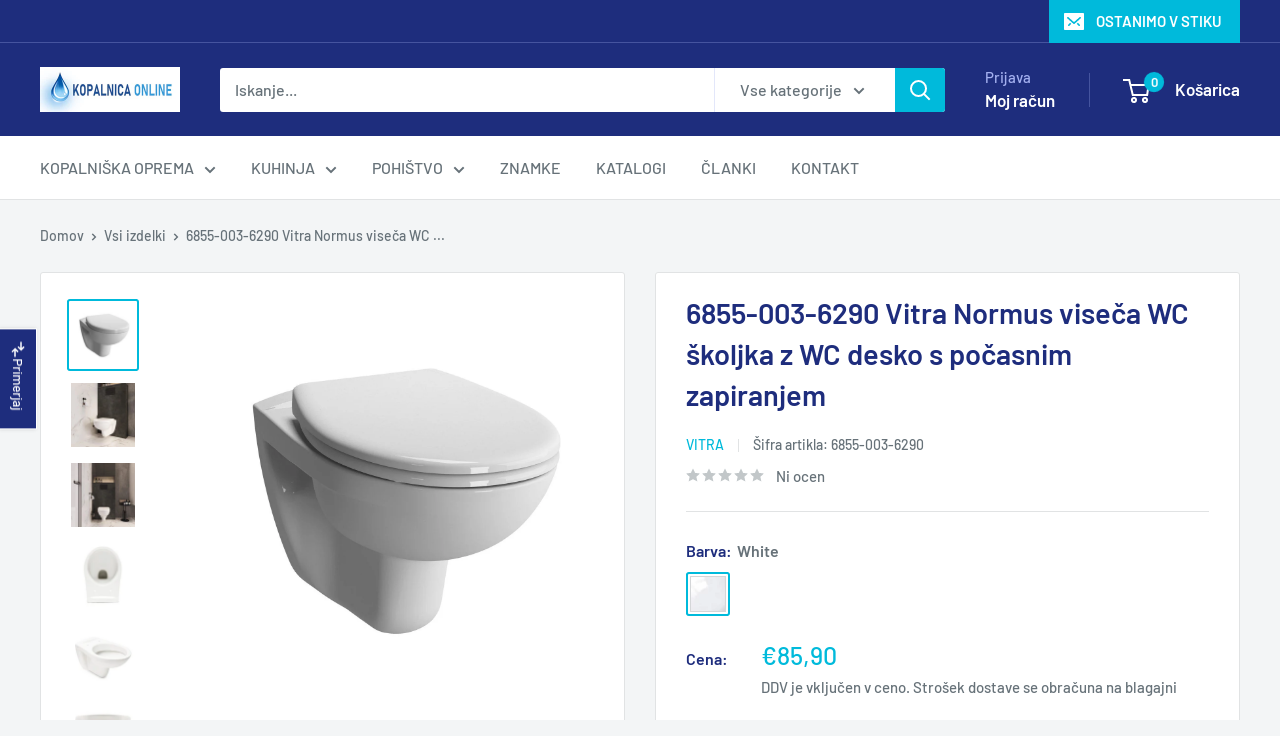

--- FILE ---
content_type: text/html; charset=utf-8
request_url: https://kopalnica-online.si/products/6855-003-6290-vitra-normus-viseca-wc-skoljka-z-wc-desko-s-pocasnim-zapiranjem
body_size: 69716
content:
<!doctype html>

<html class="no-js" lang="sl-SI">
  <head>
<meta charset="utf-8">
    <meta name="viewport" content="width=device-width, initial-scale=1.0, height=device-height, minimum-scale=1.0, maximum-scale=1.0">
    <meta name="theme-color" content="#00badb">

    <title>6855-003-6290 Vitra Normus viseča WC školjka z WC desko s počasnim zap</title><meta name="description" content="Viseča WC školjka Vitra Normus z WC desko s počasnim zapiranjem &quot;Soft Close&quot; in enostavnim odstranjevanjem pokorva &quot;Quick Release&quot; za lažje čiščenje. Blagovna znamka - Vitra Tip izdelka - WC školjka Material - Keramika Material WC deske - Duroplast Barva - Bela Širina - 355 mm Višina - 350 mm Dolžina - 535 mm Izliv - S"><link rel="canonical" href="https://kopalnica-online.si/products/6855-003-6290-vitra-normus-viseca-wc-skoljka-z-wc-desko-s-pocasnim-zapiranjem"><link rel="shortcut icon" href="//kopalnica-online.si/cdn/shop/files/Favicon__KOPALNICA-ONLINE_96x96.jpg?v=1680203652" type="image/png"><link rel="preload" as="style" href="//kopalnica-online.si/cdn/shop/t/16/assets/theme.css?v=93604157203610123531749634036">
    <link rel="preload" as="script" href="//kopalnica-online.si/cdn/shop/t/16/assets/theme.js?v=58436354120716407751749634036">
    <link rel="preconnect" href="https://cdn.shopify.com">
    <link rel="preconnect" href="https://fonts.shopifycdn.com">
    <link rel="dns-prefetch" href="https://productreviews.shopifycdn.com">
    <link rel="dns-prefetch" href="https://ajax.googleapis.com">
    <link rel="dns-prefetch" href="https://maps.googleapis.com">
    <link rel="dns-prefetch" href="https://maps.gstatic.com">

    <meta property="og:type" content="product">
  <meta property="og:title" content="6855-003-6290 Vitra Normus viseča WC školjka z WC desko s počasnim zapiranjem"><meta property="og:image" content="http://kopalnica-online.si/cdn/shop/products/6855-003-6290-Vitra-Normus-viseca-WC-skoljka-z-WC-desko-s-pocasnim-zapiranjem-KOPALNICA-ONLINE-SI-532.jpg?v=1704537058">
    <meta property="og:image:secure_url" content="https://kopalnica-online.si/cdn/shop/products/6855-003-6290-Vitra-Normus-viseca-WC-skoljka-z-WC-desko-s-pocasnim-zapiranjem-KOPALNICA-ONLINE-SI-532.jpg?v=1704537058">
    <meta property="og:image:width" content="1200">
    <meta property="og:image:height" content="1200">
    <meta property="product:availability" content="in stock"><meta property="product:price:amount" content="85,90">
  <meta property="product:price:currency" content="EUR"><meta property="og:description" content="Viseča WC školjka Vitra Normus z WC desko s počasnim zapiranjem &quot;Soft Close&quot; in enostavnim odstranjevanjem pokorva &quot;Quick Release&quot; za lažje čiščenje. Blagovna znamka - Vitra Tip izdelka - WC školjka Material - Keramika Material WC deske - Duroplast Barva - Bela Širina - 355 mm Višina - 350 mm Dolžina - 535 mm Izliv - S"><meta property="og:url" content="https://kopalnica-online.si/products/6855-003-6290-vitra-normus-viseca-wc-skoljka-z-wc-desko-s-pocasnim-zapiranjem">
<meta property="og:site_name" content="KOPALNICA-ONLINE.SI"><meta name="twitter:card" content="summary"><meta name="twitter:title" content="6855-003-6290 Vitra Normus viseča WC školjka z WC desko s počasnim zapiranjem">
  <meta name="twitter:description" content="Viseča WC školjka Vitra Normus z WC desko s počasnim zapiranjem &quot;Soft Close&quot; in enostavnim odstranjevanjem pokorva &quot;Quick Release&quot; za lažje čiščenje.

Blagovna znamka - Vitra

Tip izdelka - WC školjka
Material - Keramika
Material WC deske - Duroplast
Barva - Bela
Širina - 355 mm
Višina - 350 mm
Dolžina - 535 mm
Izliv - Stenski
Izvedba - Viseča
Oprema - WC školjka, WC deska s sistemom počasnega zapiranja &quot;Soft Close&quot; in enostavnim odstranjevanjem pokorva &quot;Quick Release&quot;

Garancija - 2 leti
">
  <meta name="twitter:image" content="https://kopalnica-online.si/cdn/shop/products/6855-003-6290-Vitra-Normus-viseca-WC-skoljka-z-WC-desko-s-pocasnim-zapiranjem-KOPALNICA-ONLINE-SI-532_600x600_crop_center.jpg?v=1704537058">
    <link rel="preload" href="//kopalnica-online.si/cdn/fonts/barlow/barlow_n6.329f582a81f63f125e63c20a5a80ae9477df68e1.woff2" as="font" type="font/woff2" crossorigin><link rel="preload" href="//kopalnica-online.si/cdn/fonts/barlow/barlow_n5.a193a1990790eba0cc5cca569d23799830e90f07.woff2" as="font" type="font/woff2" crossorigin><style>
  @font-face {
  font-family: Barlow;
  font-weight: 600;
  font-style: normal;
  font-display: swap;
  src: url("//kopalnica-online.si/cdn/fonts/barlow/barlow_n6.329f582a81f63f125e63c20a5a80ae9477df68e1.woff2") format("woff2"),
       url("//kopalnica-online.si/cdn/fonts/barlow/barlow_n6.0163402e36247bcb8b02716880d0b39568412e9e.woff") format("woff");
}

  @font-face {
  font-family: Barlow;
  font-weight: 500;
  font-style: normal;
  font-display: swap;
  src: url("//kopalnica-online.si/cdn/fonts/barlow/barlow_n5.a193a1990790eba0cc5cca569d23799830e90f07.woff2") format("woff2"),
       url("//kopalnica-online.si/cdn/fonts/barlow/barlow_n5.ae31c82169b1dc0715609b8cc6a610b917808358.woff") format("woff");
}

@font-face {
  font-family: Barlow;
  font-weight: 600;
  font-style: normal;
  font-display: swap;
  src: url("//kopalnica-online.si/cdn/fonts/barlow/barlow_n6.329f582a81f63f125e63c20a5a80ae9477df68e1.woff2") format("woff2"),
       url("//kopalnica-online.si/cdn/fonts/barlow/barlow_n6.0163402e36247bcb8b02716880d0b39568412e9e.woff") format("woff");
}

@font-face {
  font-family: Barlow;
  font-weight: 600;
  font-style: italic;
  font-display: swap;
  src: url("//kopalnica-online.si/cdn/fonts/barlow/barlow_i6.5a22bd20fb27bad4d7674cc6e666fb9c77d813bb.woff2") format("woff2"),
       url("//kopalnica-online.si/cdn/fonts/barlow/barlow_i6.1c8787fcb59f3add01a87f21b38c7ef797e3b3a1.woff") format("woff");
}


  @font-face {
  font-family: Barlow;
  font-weight: 700;
  font-style: normal;
  font-display: swap;
  src: url("//kopalnica-online.si/cdn/fonts/barlow/barlow_n7.691d1d11f150e857dcbc1c10ef03d825bc378d81.woff2") format("woff2"),
       url("//kopalnica-online.si/cdn/fonts/barlow/barlow_n7.4fdbb1cb7da0e2c2f88492243ffa2b4f91924840.woff") format("woff");
}

  @font-face {
  font-family: Barlow;
  font-weight: 500;
  font-style: italic;
  font-display: swap;
  src: url("//kopalnica-online.si/cdn/fonts/barlow/barlow_i5.714d58286997b65cd479af615cfa9bb0a117a573.woff2") format("woff2"),
       url("//kopalnica-online.si/cdn/fonts/barlow/barlow_i5.0120f77e6447d3b5df4bbec8ad8c2d029d87fb21.woff") format("woff");
}

  @font-face {
  font-family: Barlow;
  font-weight: 700;
  font-style: italic;
  font-display: swap;
  src: url("//kopalnica-online.si/cdn/fonts/barlow/barlow_i7.50e19d6cc2ba5146fa437a5a7443c76d5d730103.woff2") format("woff2"),
       url("//kopalnica-online.si/cdn/fonts/barlow/barlow_i7.47e9f98f1b094d912e6fd631cc3fe93d9f40964f.woff") format("woff");
}


  :root {
    --default-text-font-size : 15px;
    --base-text-font-size    : 16px;
    --heading-font-family    : Barlow, sans-serif;
    --heading-font-weight    : 600;
    --heading-font-style     : normal;
    --text-font-family       : Barlow, sans-serif;
    --text-font-weight       : 500;
    --text-font-style        : normal;
    --text-font-bolder-weight: 600;
    --text-link-decoration   : underline;

    --text-color               : #677279;
    --text-color-rgb           : 103, 114, 121;
    --heading-color            : #1e2d7d;
    --border-color             : #e1e3e4;
    --border-color-rgb         : 225, 227, 228;
    --form-border-color        : #d4d6d8;
    --accent-color             : #00badb;
    --accent-color-rgb         : 0, 186, 219;
    --link-color               : #00badb;
    --link-color-hover         : #00798e;
    --background               : #f3f5f6;
    --secondary-background     : #ffffff;
    --secondary-background-rgb : 255, 255, 255;
    --accent-background        : rgba(0, 186, 219, 0.08);

    --input-background: #ffffff;

    --error-color       : #ff0000;
    --error-background  : rgba(255, 0, 0, 0.07);
    --success-color     : #00aa00;
    --success-background: rgba(0, 170, 0, 0.11);

    --primary-button-background      : #00badb;
    --primary-button-background-rgb  : 0, 186, 219;
    --primary-button-text-color      : #ffffff;
    --secondary-button-background    : #1e2d7d;
    --secondary-button-background-rgb: 30, 45, 125;
    --secondary-button-text-color    : #ffffff;

    --header-background      : #1e2d7d;
    --header-text-color      : #ffffff;
    --header-light-text-color: #a3afef;
    --header-border-color    : rgba(163, 175, 239, 0.3);
    --header-accent-color    : #00badb;

    --footer-background-color:    #f3f5f6;
    --footer-heading-text-color:  #1e2d7d;
    --footer-body-text-color:     #677279;
    --footer-body-text-color-rgb: 103, 114, 121;
    --footer-accent-color:        #00badb;
    --footer-accent-color-rgb:    0, 186, 219;
    --footer-border:              1px solid var(--border-color);
    
    --flickity-arrow-color: #abb1b4;--product-on-sale-accent           : #ee0000;
    --product-on-sale-accent-rgb       : 238, 0, 0;
    --product-on-sale-color            : #ffffff;
    --product-in-stock-color           : #008a00;
    --product-low-stock-color          : #008a00;
    --product-sold-out-color           : #8a9297;
    --product-custom-label-1-background: #008a00;
    --product-custom-label-1-color     : #ffffff;
    --product-custom-label-2-background: #1e2d7d;
    --product-custom-label-2-color     : #ffffff;
    --product-review-star-color        : #ffbd00;

    --mobile-container-gutter : 20px;
    --desktop-container-gutter: 40px;

    /* Shopify related variables */
    --payment-terms-background-color: #f3f5f6;
  }
</style>

<script>
  // IE11 does not have support for CSS variables, so we have to polyfill them
  if (!(((window || {}).CSS || {}).supports && window.CSS.supports('(--a: 0)'))) {
    const script = document.createElement('script');
    script.type = 'text/javascript';
    script.src = 'https://cdn.jsdelivr.net/npm/css-vars-ponyfill@2';
    script.onload = function() {
      cssVars({});
    };

    document.getElementsByTagName('head')[0].appendChild(script);
  }
</script>


    <script>window.performance && window.performance.mark && window.performance.mark('shopify.content_for_header.start');</script><meta name="facebook-domain-verification" content="gfd5dfi67x9qwb25ncypno8ogiylvu">
<meta name="google-site-verification" content="VfIPzQL7sC_GcC_5NihKnwCMat39oE91ijUWDvbUJ4Y">
<meta id="shopify-digital-wallet" name="shopify-digital-wallet" content="/46324121765/digital_wallets/dialog">
<meta name="shopify-checkout-api-token" content="144ffdfc5044a28ab97565eda6d6226b">
<meta id="in-context-paypal-metadata" data-shop-id="46324121765" data-venmo-supported="false" data-environment="production" data-locale="en_US" data-paypal-v4="true" data-currency="EUR">
<link rel="alternate" type="application/json+oembed" href="https://kopalnica-online.si/products/6855-003-6290-vitra-normus-viseca-wc-skoljka-z-wc-desko-s-pocasnim-zapiranjem.oembed">
<script async="async" src="/checkouts/internal/preloads.js?locale=sl-SI"></script>
<link rel="preconnect" href="https://shop.app" crossorigin="anonymous">
<script async="async" src="https://shop.app/checkouts/internal/preloads.js?locale=sl-SI&shop_id=46324121765" crossorigin="anonymous"></script>
<script id="apple-pay-shop-capabilities" type="application/json">{"shopId":46324121765,"countryCode":"SI","currencyCode":"EUR","merchantCapabilities":["supports3DS"],"merchantId":"gid:\/\/shopify\/Shop\/46324121765","merchantName":"KOPALNICA-ONLINE.SI","requiredBillingContactFields":["postalAddress","email","phone"],"requiredShippingContactFields":["postalAddress","email","phone"],"shippingType":"shipping","supportedNetworks":["visa","masterCard","amex"],"total":{"type":"pending","label":"KOPALNICA-ONLINE.SI","amount":"1.00"},"shopifyPaymentsEnabled":true,"supportsSubscriptions":true}</script>
<script id="shopify-features" type="application/json">{"accessToken":"144ffdfc5044a28ab97565eda6d6226b","betas":["rich-media-storefront-analytics"],"domain":"kopalnica-online.si","predictiveSearch":true,"shopId":46324121765,"locale":"sl"}</script>
<script>var Shopify = Shopify || {};
Shopify.shop = "water-sistem.myshopify.com";
Shopify.locale = "sl-SI";
Shopify.currency = {"active":"EUR","rate":"1.0"};
Shopify.country = "SI";
Shopify.theme = {"name":"Warehouse NEW 11.6.2025","id":183131636055,"schema_name":"Warehouse","schema_version":"6.5.0","theme_store_id":871,"role":"main"};
Shopify.theme.handle = "null";
Shopify.theme.style = {"id":null,"handle":null};
Shopify.cdnHost = "kopalnica-online.si/cdn";
Shopify.routes = Shopify.routes || {};
Shopify.routes.root = "/";</script>
<script type="module">!function(o){(o.Shopify=o.Shopify||{}).modules=!0}(window);</script>
<script>!function(o){function n(){var o=[];function n(){o.push(Array.prototype.slice.apply(arguments))}return n.q=o,n}var t=o.Shopify=o.Shopify||{};t.loadFeatures=n(),t.autoloadFeatures=n()}(window);</script>
<script>
  window.ShopifyPay = window.ShopifyPay || {};
  window.ShopifyPay.apiHost = "shop.app\/pay";
  window.ShopifyPay.redirectState = null;
</script>
<script id="shop-js-analytics" type="application/json">{"pageType":"product"}</script>
<script defer="defer" async type="module" src="//kopalnica-online.si/cdn/shopifycloud/shop-js/modules/v2/client.init-shop-cart-sync_BS3wZkRX.sl-SI.esm.js"></script>
<script defer="defer" async type="module" src="//kopalnica-online.si/cdn/shopifycloud/shop-js/modules/v2/chunk.common_Boy8H2Fr.esm.js"></script>
<script type="module">
  await import("//kopalnica-online.si/cdn/shopifycloud/shop-js/modules/v2/client.init-shop-cart-sync_BS3wZkRX.sl-SI.esm.js");
await import("//kopalnica-online.si/cdn/shopifycloud/shop-js/modules/v2/chunk.common_Boy8H2Fr.esm.js");

  window.Shopify.SignInWithShop?.initShopCartSync?.({"fedCMEnabled":true,"windoidEnabled":true});

</script>
<script>
  window.Shopify = window.Shopify || {};
  if (!window.Shopify.featureAssets) window.Shopify.featureAssets = {};
  window.Shopify.featureAssets['shop-js'] = {"shop-cart-sync":["modules/v2/client.shop-cart-sync_BLpluHBj.sl-SI.esm.js","modules/v2/chunk.common_Boy8H2Fr.esm.js"],"init-fed-cm":["modules/v2/client.init-fed-cm_u5MOzyBs.sl-SI.esm.js","modules/v2/chunk.common_Boy8H2Fr.esm.js"],"init-windoid":["modules/v2/client.init-windoid_Wv-Z__Is.sl-SI.esm.js","modules/v2/chunk.common_Boy8H2Fr.esm.js"],"shop-cash-offers":["modules/v2/client.shop-cash-offers_B2pzxCPv.sl-SI.esm.js","modules/v2/chunk.common_Boy8H2Fr.esm.js","modules/v2/chunk.modal_BsrkRvO_.esm.js"],"shop-button":["modules/v2/client.shop-button_CPaDum1r.sl-SI.esm.js","modules/v2/chunk.common_Boy8H2Fr.esm.js"],"init-shop-email-lookup-coordinator":["modules/v2/client.init-shop-email-lookup-coordinator_Dlh3yZMh.sl-SI.esm.js","modules/v2/chunk.common_Boy8H2Fr.esm.js"],"shop-toast-manager":["modules/v2/client.shop-toast-manager_BbfQUfuj.sl-SI.esm.js","modules/v2/chunk.common_Boy8H2Fr.esm.js"],"shop-login-button":["modules/v2/client.shop-login-button_CF6Tkmg2.sl-SI.esm.js","modules/v2/chunk.common_Boy8H2Fr.esm.js","modules/v2/chunk.modal_BsrkRvO_.esm.js"],"avatar":["modules/v2/client.avatar_BTnouDA3.sl-SI.esm.js"],"init-shop-cart-sync":["modules/v2/client.init-shop-cart-sync_BS3wZkRX.sl-SI.esm.js","modules/v2/chunk.common_Boy8H2Fr.esm.js"],"pay-button":["modules/v2/client.pay-button_CCGYpWJK.sl-SI.esm.js","modules/v2/chunk.common_Boy8H2Fr.esm.js"],"init-shop-for-new-customer-accounts":["modules/v2/client.init-shop-for-new-customer-accounts_DzbP7GTn.sl-SI.esm.js","modules/v2/client.shop-login-button_CF6Tkmg2.sl-SI.esm.js","modules/v2/chunk.common_Boy8H2Fr.esm.js","modules/v2/chunk.modal_BsrkRvO_.esm.js"],"init-customer-accounts-sign-up":["modules/v2/client.init-customer-accounts-sign-up_Cz0F4L-K.sl-SI.esm.js","modules/v2/client.shop-login-button_CF6Tkmg2.sl-SI.esm.js","modules/v2/chunk.common_Boy8H2Fr.esm.js","modules/v2/chunk.modal_BsrkRvO_.esm.js"],"shop-follow-button":["modules/v2/client.shop-follow-button_B3bNwjKa.sl-SI.esm.js","modules/v2/chunk.common_Boy8H2Fr.esm.js","modules/v2/chunk.modal_BsrkRvO_.esm.js"],"checkout-modal":["modules/v2/client.checkout-modal_EzmgBXpW.sl-SI.esm.js","modules/v2/chunk.common_Boy8H2Fr.esm.js","modules/v2/chunk.modal_BsrkRvO_.esm.js"],"init-customer-accounts":["modules/v2/client.init-customer-accounts_DqoBfncS.sl-SI.esm.js","modules/v2/client.shop-login-button_CF6Tkmg2.sl-SI.esm.js","modules/v2/chunk.common_Boy8H2Fr.esm.js","modules/v2/chunk.modal_BsrkRvO_.esm.js"],"lead-capture":["modules/v2/client.lead-capture_COZLT6y_.sl-SI.esm.js","modules/v2/chunk.common_Boy8H2Fr.esm.js","modules/v2/chunk.modal_BsrkRvO_.esm.js"],"shop-login":["modules/v2/client.shop-login_Fm5fXx7O.sl-SI.esm.js","modules/v2/chunk.common_Boy8H2Fr.esm.js","modules/v2/chunk.modal_BsrkRvO_.esm.js"],"payment-terms":["modules/v2/client.payment-terms_gus-YRpc.sl-SI.esm.js","modules/v2/chunk.common_Boy8H2Fr.esm.js","modules/v2/chunk.modal_BsrkRvO_.esm.js"]};
</script>
<script>(function() {
  var isLoaded = false;
  function asyncLoad() {
    if (isLoaded) return;
    isLoaded = true;
    var urls = ["https:\/\/ecommplugins-scripts.trustpilot.com\/v2.1\/js\/header.min.js?settings=eyJrZXkiOiJleWsxdTh6djdyN1dQNVR0IiwicyI6InNrdSJ9\u0026v=2.5\u0026shop=water-sistem.myshopify.com","https:\/\/ecommplugins-trustboxsettings.trustpilot.com\/water-sistem.myshopify.com.js?settings=1749660825245\u0026shop=water-sistem.myshopify.com","https:\/\/widget.trustpilot.com\/bootstrap\/v5\/tp.widget.sync.bootstrap.min.js?shop=water-sistem.myshopify.com","https:\/\/kopalnica-online.si\/apps\/giraffly-trust\/trust-worker-b8dd0559b65a866f353bb94421d5e790ac4a33ae.js?v=20210520005303\u0026shop=water-sistem.myshopify.com","https:\/\/water-sistem.myshopify.com\/apps\/delivery\/delivery_coder.js?t=1711784862.3872\u0026n=11304150\u0026shop=water-sistem.myshopify.com","https:\/\/water-sistem.myshopify.com\/apps\/delivery\/delivery_coder.js?t=1669233714.263\u0026n=20415796\u0026shop=water-sistem.myshopify.com","https:\/\/cdn.shopify.com\/s\/files\/1\/0597\/3783\/3627\/files\/tptinstall.min.js?v=1718591634\u0026t=tapita-seo-script-tags\u0026shop=water-sistem.myshopify.com","https:\/\/omnisnippet1.com\/platforms\/shopify.js?source=scriptTag\u0026v=2025-05-15T07\u0026shop=water-sistem.myshopify.com","https:\/\/ecommplugins-scripts.trustpilot.com\/v2.1\/js\/success.min.js?settings=eyJrZXkiOiJleWsxdTh6djdyN1dQNVR0IiwicyI6InNrdSIsInQiOlsib3JkZXJzL2Z1bGZpbGxlZCJdLCJ2IjoiIiwiYSI6IlNob3BpZnktMjAyMC0xMCJ9\u0026shop=water-sistem.myshopify.com"];
    for (var i = 0; i < urls.length; i++) {
      var s = document.createElement('script');
      s.type = 'text/javascript';
      s.async = true;
      s.src = urls[i];
      var x = document.getElementsByTagName('script')[0];
      x.parentNode.insertBefore(s, x);
    }
  };
  if(window.attachEvent) {
    window.attachEvent('onload', asyncLoad);
  } else {
    window.addEventListener('load', asyncLoad, false);
  }
})();</script>
<script id="__st">var __st={"a":46324121765,"offset":3600,"reqid":"68d02d71-196d-43a2-b8db-d373ce4c2acb-1768884607","pageurl":"kopalnica-online.si\/products\/6855-003-6290-vitra-normus-viseca-wc-skoljka-z-wc-desko-s-pocasnim-zapiranjem","u":"56387851e896","p":"product","rtyp":"product","rid":7607402955006};</script>
<script>window.ShopifyPaypalV4VisibilityTracking = true;</script>
<script id="captcha-bootstrap">!function(){'use strict';const t='contact',e='account',n='new_comment',o=[[t,t],['blogs',n],['comments',n],[t,'customer']],c=[[e,'customer_login'],[e,'guest_login'],[e,'recover_customer_password'],[e,'create_customer']],r=t=>t.map((([t,e])=>`form[action*='/${t}']:not([data-nocaptcha='true']) input[name='form_type'][value='${e}']`)).join(','),a=t=>()=>t?[...document.querySelectorAll(t)].map((t=>t.form)):[];function s(){const t=[...o],e=r(t);return a(e)}const i='password',u='form_key',d=['recaptcha-v3-token','g-recaptcha-response','h-captcha-response',i],f=()=>{try{return window.sessionStorage}catch{return}},m='__shopify_v',_=t=>t.elements[u];function p(t,e,n=!1){try{const o=window.sessionStorage,c=JSON.parse(o.getItem(e)),{data:r}=function(t){const{data:e,action:n}=t;return t[m]||n?{data:e,action:n}:{data:t,action:n}}(c);for(const[e,n]of Object.entries(r))t.elements[e]&&(t.elements[e].value=n);n&&o.removeItem(e)}catch(o){console.error('form repopulation failed',{error:o})}}const l='form_type',E='cptcha';function T(t){t.dataset[E]=!0}const w=window,h=w.document,L='Shopify',v='ce_forms',y='captcha';let A=!1;((t,e)=>{const n=(g='f06e6c50-85a8-45c8-87d0-21a2b65856fe',I='https://cdn.shopify.com/shopifycloud/storefront-forms-hcaptcha/ce_storefront_forms_captcha_hcaptcha.v1.5.2.iife.js',D={infoText:'Zaščiteno s hCaptcha',privacyText:'Zasebnost',termsText:'Pogoji'},(t,e,n)=>{const o=w[L][v],c=o.bindForm;if(c)return c(t,g,e,D).then(n);var r;o.q.push([[t,g,e,D],n]),r=I,A||(h.body.append(Object.assign(h.createElement('script'),{id:'captcha-provider',async:!0,src:r})),A=!0)});var g,I,D;w[L]=w[L]||{},w[L][v]=w[L][v]||{},w[L][v].q=[],w[L][y]=w[L][y]||{},w[L][y].protect=function(t,e){n(t,void 0,e),T(t)},Object.freeze(w[L][y]),function(t,e,n,w,h,L){const[v,y,A,g]=function(t,e,n){const i=e?o:[],u=t?c:[],d=[...i,...u],f=r(d),m=r(i),_=r(d.filter((([t,e])=>n.includes(e))));return[a(f),a(m),a(_),s()]}(w,h,L),I=t=>{const e=t.target;return e instanceof HTMLFormElement?e:e&&e.form},D=t=>v().includes(t);t.addEventListener('submit',(t=>{const e=I(t);if(!e)return;const n=D(e)&&!e.dataset.hcaptchaBound&&!e.dataset.recaptchaBound,o=_(e),c=g().includes(e)&&(!o||!o.value);(n||c)&&t.preventDefault(),c&&!n&&(function(t){try{if(!f())return;!function(t){const e=f();if(!e)return;const n=_(t);if(!n)return;const o=n.value;o&&e.removeItem(o)}(t);const e=Array.from(Array(32),(()=>Math.random().toString(36)[2])).join('');!function(t,e){_(t)||t.append(Object.assign(document.createElement('input'),{type:'hidden',name:u})),t.elements[u].value=e}(t,e),function(t,e){const n=f();if(!n)return;const o=[...t.querySelectorAll(`input[type='${i}']`)].map((({name:t})=>t)),c=[...d,...o],r={};for(const[a,s]of new FormData(t).entries())c.includes(a)||(r[a]=s);n.setItem(e,JSON.stringify({[m]:1,action:t.action,data:r}))}(t,e)}catch(e){console.error('failed to persist form',e)}}(e),e.submit())}));const S=(t,e)=>{t&&!t.dataset[E]&&(n(t,e.some((e=>e===t))),T(t))};for(const o of['focusin','change'])t.addEventListener(o,(t=>{const e=I(t);D(e)&&S(e,y())}));const B=e.get('form_key'),M=e.get(l),P=B&&M;t.addEventListener('DOMContentLoaded',(()=>{const t=y();if(P)for(const e of t)e.elements[l].value===M&&p(e,B);[...new Set([...A(),...v().filter((t=>'true'===t.dataset.shopifyCaptcha))])].forEach((e=>S(e,t)))}))}(h,new URLSearchParams(w.location.search),n,t,e,['guest_login'])})(!0,!1)}();</script>
<script integrity="sha256-4kQ18oKyAcykRKYeNunJcIwy7WH5gtpwJnB7kiuLZ1E=" data-source-attribution="shopify.loadfeatures" defer="defer" src="//kopalnica-online.si/cdn/shopifycloud/storefront/assets/storefront/load_feature-a0a9edcb.js" crossorigin="anonymous"></script>
<script crossorigin="anonymous" defer="defer" src="//kopalnica-online.si/cdn/shopifycloud/storefront/assets/shopify_pay/storefront-65b4c6d7.js?v=20250812"></script>
<script data-source-attribution="shopify.dynamic_checkout.dynamic.init">var Shopify=Shopify||{};Shopify.PaymentButton=Shopify.PaymentButton||{isStorefrontPortableWallets:!0,init:function(){window.Shopify.PaymentButton.init=function(){};var t=document.createElement("script");t.src="https://kopalnica-online.si/cdn/shopifycloud/portable-wallets/latest/portable-wallets.sl.js",t.type="module",document.head.appendChild(t)}};
</script>
<script data-source-attribution="shopify.dynamic_checkout.buyer_consent">
  function portableWalletsHideBuyerConsent(e){var t=document.getElementById("shopify-buyer-consent"),n=document.getElementById("shopify-subscription-policy-button");t&&n&&(t.classList.add("hidden"),t.setAttribute("aria-hidden","true"),n.removeEventListener("click",e))}function portableWalletsShowBuyerConsent(e){var t=document.getElementById("shopify-buyer-consent"),n=document.getElementById("shopify-subscription-policy-button");t&&n&&(t.classList.remove("hidden"),t.removeAttribute("aria-hidden"),n.addEventListener("click",e))}window.Shopify?.PaymentButton&&(window.Shopify.PaymentButton.hideBuyerConsent=portableWalletsHideBuyerConsent,window.Shopify.PaymentButton.showBuyerConsent=portableWalletsShowBuyerConsent);
</script>
<script data-source-attribution="shopify.dynamic_checkout.cart.bootstrap">document.addEventListener("DOMContentLoaded",(function(){function t(){return document.querySelector("shopify-accelerated-checkout-cart, shopify-accelerated-checkout")}if(t())Shopify.PaymentButton.init();else{new MutationObserver((function(e,n){t()&&(Shopify.PaymentButton.init(),n.disconnect())})).observe(document.body,{childList:!0,subtree:!0})}}));
</script>
<link id="shopify-accelerated-checkout-styles" rel="stylesheet" media="screen" href="https://kopalnica-online.si/cdn/shopifycloud/portable-wallets/latest/accelerated-checkout-backwards-compat.css" crossorigin="anonymous">
<style id="shopify-accelerated-checkout-cart">
        #shopify-buyer-consent {
  margin-top: 1em;
  display: inline-block;
  width: 100%;
}

#shopify-buyer-consent.hidden {
  display: none;
}

#shopify-subscription-policy-button {
  background: none;
  border: none;
  padding: 0;
  text-decoration: underline;
  font-size: inherit;
  cursor: pointer;
}

#shopify-subscription-policy-button::before {
  box-shadow: none;
}

      </style>

<script>window.performance && window.performance.mark && window.performance.mark('shopify.content_for_header.end');</script>

    <link rel="stylesheet" href="//kopalnica-online.si/cdn/shop/t/16/assets/theme.css?v=93604157203610123531749634036">

    <script type="application/ld+json">{"@context":"http:\/\/schema.org\/","@id":"\/products\/6855-003-6290-vitra-normus-viseca-wc-skoljka-z-wc-desko-s-pocasnim-zapiranjem#product","@type":"ProductGroup","brand":{"@type":"Brand","name":"Vitra"},"category":"WC školjke","description":"Viseča WC školjka Vitra Normus z WC desko s počasnim zapiranjem \"Soft Close\" in enostavnim odstranjevanjem pokorva \"Quick Release\" za lažje čiščenje.\n\nBlagovna znamka - Vitra\n\nTip izdelka - WC školjka\nMaterial - Keramika\nMaterial WC deske - Duroplast\nBarva - Bela\nŠirina - 355 mm\nVišina - 350 mm\nDolžina - 535 mm\nIzliv - Stenski\nIzvedba - Viseča\nOprema - WC školjka, WC deska s sistemom počasnega zapiranja \"Soft Close\" in enostavnim odstranjevanjem pokorva \"Quick Release\"\n\nGarancija - 2 leti\n","hasVariant":[{"@id":"\/products\/6855-003-6290-vitra-normus-viseca-wc-skoljka-z-wc-desko-s-pocasnim-zapiranjem?variant=42578196529406#variant","@type":"Product","gtin":"8683124032069","image":"https:\/\/kopalnica-online.si\/cdn\/shop\/products\/6855-003-6290-Vitra-Normus-viseca-WC-skoljka-z-WC-desko-s-pocasnim-zapiranjem-KOPALNICA-ONLINE-SI-532.jpg?v=1704537058\u0026width=1920","name":"6855-003-6290 Vitra Normus viseča WC školjka z WC desko s počasnim zapiranjem - White","offers":{"@id":"\/products\/6855-003-6290-vitra-normus-viseca-wc-skoljka-z-wc-desko-s-pocasnim-zapiranjem?variant=42578196529406#offer","@type":"Offer","availability":"http:\/\/schema.org\/InStock","price":"85.90","priceCurrency":"EUR","url":"https:\/\/kopalnica-online.si\/products\/6855-003-6290-vitra-normus-viseca-wc-skoljka-z-wc-desko-s-pocasnim-zapiranjem?variant=42578196529406"},"sku":"6855-003-6290"}],"name":"6855-003-6290 Vitra Normus viseča WC školjka z WC desko s počasnim zapiranjem","productGroupID":"7607402955006","url":"https:\/\/kopalnica-online.si\/products\/6855-003-6290-vitra-normus-viseca-wc-skoljka-z-wc-desko-s-pocasnim-zapiranjem"}</script><script type="application/ld+json">
  {
    "@context": "https://schema.org",
    "@type": "BreadcrumbList",
    "itemListElement": [{
        "@type": "ListItem",
        "position": 1,
        "name": "Domov",
        "item": "https://kopalnica-online.si"
      },{
            "@type": "ListItem",
            "position": 2,
            "name": "6855-003-6290 Vitra Normus viseča WC školjka z WC desko s počasnim zapiranjem",
            "item": "https://kopalnica-online.si/products/6855-003-6290-vitra-normus-viseca-wc-skoljka-z-wc-desko-s-pocasnim-zapiranjem"
          }]
  }
</script>

    <script>
      // This allows to expose several variables to the global scope, to be used in scripts
      window.theme = {
        pageType: "product",
        cartCount: 0,
        moneyFormat: "€{{amount_with_comma_separator}}",
        moneyWithCurrencyFormat: "€{{amount_with_comma_separator}} EUR",
        currencyCodeEnabled: false,
        showDiscount: true,
        discountMode: "percentage",
        cartType: "drawer"
      };

      window.routes = {
        rootUrl: "\/",
        rootUrlWithoutSlash: '',
        cartUrl: "\/cart",
        cartAddUrl: "\/cart\/add",
        cartChangeUrl: "\/cart\/change",
        searchUrl: "\/search",
        productRecommendationsUrl: "\/recommendations\/products"
      };

      window.languages = {
        productRegularPrice: "Redna cena",
        productSalePrice: "Znižana cena",
        collectionOnSaleLabel: "Popust {{savings}}",
        productFormUnavailable: "Ni na voljo",
        productFormAddToCart: "Dodaj v košarico",
        productFormPreOrder: "Ni dobavljiv",
        productFormSoldOut: "Ni na zalogi",
        productAdded: "Dodano v košarico",
        productAddedShort: "Dodano v košarico",
        shippingEstimatorNoResults: "Dostava na ta naslov onemogočena.",
        shippingEstimatorOneResult: "Način in strošek dostave:",
        shippingEstimatorMultipleResults: "There are {{count}} shipping rates for your address:",
        shippingEstimatorErrors: "Je prišlo do napake:"
      };

      document.documentElement.className = document.documentElement.className.replace('no-js', 'js');
    </script><script src="//kopalnica-online.si/cdn/shop/t/16/assets/theme.js?v=58436354120716407751749634036" defer></script>
    <script src="//kopalnica-online.si/cdn/shop/t/16/assets/custom.js?v=102476495355921946141749634036" defer></script><script>
        (function () {
          window.onpageshow = function() {
            // We force re-freshing the cart content onpageshow, as most browsers will serve a cache copy when hitting the
            // back button, which cause staled data
            document.documentElement.dispatchEvent(new CustomEvent('cart:refresh', {
              bubbles: true,
              detail: {scrollToTop: false}
            }));
          };
        })();
      </script><script>
      var smdWrapper = document.createElement("script"), smdScript;
      smdWrapper.async = true;
      smdWrapper.type = "text/javascript";
      smdWrapper.src = "https://cpx.smind.si/Log/LogData?data=" + JSON.stringify({
          Key: "Slo_4590",
          Size: "80",
          Type: "badge",
          Version: 2,
          BadgeClassName: "smdWrapperTag"
      });
      smdScript = document.getElementsByTagName("script")[0];
      smdScript.parentNode.insertBefore(smdWrapper, smdScript);
    </script>
    
  <!-- BEGIN app block: shopify://apps/pandectes-gdpr/blocks/banner/58c0baa2-6cc1-480c-9ea6-38d6d559556a -->
  
    
      <!-- TCF is active, scripts are loaded above -->
      
      <script>
        
          window.PandectesSettings = {"store":{"id":46324121765,"plan":"basic","theme":"Warehouse NEW 11.6.2025","primaryLocale":"sl","adminMode":false,"headless":false,"storefrontRootDomain":"","checkoutRootDomain":"","storefrontAccessToken":""},"tsPublished":1749644337,"declaration":{"showPurpose":false,"showProvider":false,"showDateGenerated":false},"language":{"unpublished":[],"languageMode":"Single","fallbackLanguage":"sl","languageDetection":"browser","languagesSupported":[]},"texts":{"managed":{"headerText":{"sl":"Spoštujemo vašo zasebnost"},"consentText":{"sl":"Ta spletna stran uporablja piškotke za zagotovitev najboljše izkušnje. Piškotki upravljavcu spletne strani ne dajejo dostopa do računalnika in podatki, ki se zberejo na tak način preko piškotkov, ne vključujejo osebnih podatkov."},"linkText":{"sl":"Preberi več"},"imprintText":{"sl":"Imprint"},"googleLinkText":{"sl":"Googlov pravilnik o zasebnosti"},"allowButtonText":{"sl":"Sprejmi"},"denyButtonText":{"sl":"Zavrni"},"dismissButtonText":{"sl":"V redu"},"leaveSiteButtonText":{"sl":"Zapustite to spletno mesto"},"preferencesButtonText":{"sl":"Nastavitve"},"cookiePolicyText":{"sl":"Politika piškotkov"},"preferencesPopupTitleText":{"sl":"Upravljajte nastavitve privolitve"},"preferencesPopupIntroText":{"sl":"Piškotke uporabljamo za optimizacijo funkcionalnosti spletnega mesta, analizo uspešnosti in zagotavljanje prilagojene izkušnje za vas. Nekateri piškotki so bistveni za pravilno delovanje in delovanje spletnega mesta. Teh piškotkov ni mogoče onemogočiti. V tem oknu lahko upravljate svoje piškotke."},"preferencesPopupSaveButtonText":{"sl":"Shrani nastavitve"},"preferencesPopupCloseButtonText":{"sl":"Zapri"},"preferencesPopupAcceptAllButtonText":{"sl":"Sprejmi vse"},"preferencesPopupRejectAllButtonText":{"sl":"Zavrni vse"},"cookiesDetailsText":{"sl":"Podrobnosti o piškotkih"},"preferencesPopupAlwaysAllowedText":{"sl":"Vedno dovoljeno"},"accessSectionParagraphText":{"sl":"Imate pravico, da lahko kadar koli dostopate do svojih podatkov."},"accessSectionTitleText":{"sl":"Prenosljivost podatkov"},"accessSectionAccountInfoActionText":{"sl":"Osebni podatki"},"accessSectionDownloadReportActionText":{"sl":"Prenesite vse"},"accessSectionGDPRRequestsActionText":{"sl":"Zahteve posameznikov, na katere se nanašajo osebni podatki"},"accessSectionOrdersRecordsActionText":{"sl":"Naročila"},"rectificationSectionParagraphText":{"sl":"Imate pravico zahtevati, da se vaši podatki posodobijo, kadar koli menite, da je to primerno."},"rectificationSectionTitleText":{"sl":"Popravek podatkov"},"rectificationCommentPlaceholder":{"sl":"Opišite, kaj želite posodobiti"},"rectificationCommentValidationError":{"sl":"Komentar je obvezen"},"rectificationSectionEditAccountActionText":{"sl":"Zahtevajte posodobitev"},"erasureSectionTitleText":{"sl":"Pravica do pozabe"},"erasureSectionParagraphText":{"sl":"Imate pravico zahtevati izbris vseh vaših podatkov. Po tem ne boste več mogli dostopati do svojega računa."},"erasureSectionRequestDeletionActionText":{"sl":"Zahtevajte izbris osebnih podatkov"},"consentDate":{"sl":"Datum soglasja"},"consentId":{"sl":"ID privolitve"},"consentSectionChangeConsentActionText":{"sl":"Spremenite nastavitev soglasja"},"consentSectionConsentedText":{"sl":"Strinjali ste se s politiko piškotkov na tem spletnem mestu"},"consentSectionNoConsentText":{"sl":"Niste se strinjali s politiko piškotkov tega spletnega mesta."},"consentSectionTitleText":{"sl":"Vaše soglasje za piškotke"},"consentStatus":{"sl":"Preferenca soglasja"},"confirmationFailureMessage":{"sl":"Vaša zahteva ni bila preverjena. Poskusite znova. Če težave ne odpravite, se za pomoč obrnite na lastnika trgovine"},"confirmationFailureTitle":{"sl":"Prišlo je do težave"},"confirmationSuccessMessage":{"sl":"Kmalu vam bomo odgovorili na vašo zahtevo."},"confirmationSuccessTitle":{"sl":"Vaša zahteva je preverjena"},"guestsSupportEmailFailureMessage":{"sl":"Vaša zahteva ni bila poslana. Poskusite znova. Če težave ne odpravite, se za pomoč obrnite na lastnika trgovine."},"guestsSupportEmailFailureTitle":{"sl":"Prišlo je do težave"},"guestsSupportEmailPlaceholder":{"sl":"Email naslov"},"guestsSupportEmailSuccessMessage":{"sl":"Če ste registrirani kot kupec te trgovine, boste kmalu prejeli e -poštno sporočilo z navodili, kako naprej."},"guestsSupportEmailSuccessTitle":{"sl":"Hvala za vašo zahtevo"},"guestsSupportEmailValidationError":{"sl":"E -poštni naslov ni veljaven"},"guestsSupportInfoText":{"sl":"Če želite nadaljevati, se prijavite s svojim računom stranke."},"submitButton":{"sl":"Predloži"},"submittingButton":{"sl":"Predložitev ..."},"cancelButton":{"sl":"Prekliči"},"declIntroText":{"sl":"Piškotke uporabljamo za optimizacijo funkcionalnosti spletnega mesta, analizo delovanja in zagotavljanje prilagojene izkušnje. Nekateri piškotki so bistveni za pravilno delovanje in delovanje spletne strani. Teh piškotkov ni mogoče onemogočiti. V tem oknu lahko upravljate svoje nastavitve piškotkov."},"declName":{"sl":"Ime"},"declPurpose":{"sl":"Namen"},"declType":{"sl":"Vrsta"},"declRetention":{"sl":"Zadrževanje"},"declProvider":{"sl":"Ponudnik"},"declFirstParty":{"sl":"Lastni"},"declThirdParty":{"sl":"Tretja oseba"},"declSeconds":{"sl":"sekund"},"declMinutes":{"sl":"minut"},"declHours":{"sl":"ure"},"declDays":{"sl":"dnevi"},"declMonths":{"sl":"mesecih"},"declYears":{"sl":"leta"},"declSession":{"sl":"Seja"},"declDomain":{"sl":"Domena"},"declPath":{"sl":"Pot"}},"categories":{"strictlyNecessaryCookiesTitleText":{"sl":"Strogo potrebni piškotki"},"strictlyNecessaryCookiesDescriptionText":{"sl":"Ti piškotki so bistveni, da se lahko premikate po spletnem mestu in uporabljate njegove funkcije, na primer dostop do varnih območij spletnega mesta. Brez teh piškotkov spletno mesto ne more pravilno delovati."},"functionalityCookiesTitleText":{"sl":"Funkcionalni piškotki"},"functionalityCookiesDescriptionText":{"sl":"Ti piškotki spletnemu mestu omogočajo izboljšano funkcionalnost in prilagoditev. Nastavimo jih lahko mi ali ponudniki tretjih oseb, katerih storitve smo dodali na naše strani. Če teh piškotkov ne dovolite, nekatere ali vse te storitve morda ne bodo delovale pravilno."},"performanceCookiesTitleText":{"sl":"Učinkoviti piškotki"},"performanceCookiesDescriptionText":{"sl":"Ti piškotki nam omogočajo spremljanje in izboljšanje delovanja našega spletnega mesta. Omogočajo nam na primer štetje obiskov, prepoznavanje virov prometa in preverjanje, kateri deli spletnega mesta so najbolj priljubljeni."},"targetingCookiesTitleText":{"sl":"Ciljni piškotki"},"targetingCookiesDescriptionText":{"sl":"Te piškotke lahko prek našega spletnega mesta nastavijo naši oglaševalski partnerji. Ta podjetja jih lahko uporabijo za izdelavo profila vaših interesov in prikaz ustreznih oglasov na drugih spletnih mestih. Ne shranjujejo neposredno osebnih podatkov, ampak temeljijo na enolični identifikaciji vašega brskalnika in internetne naprave. Če teh piškotkov ne dovolite, boste imeli manj ciljano oglaševanje."},"unclassifiedCookiesTitleText":{"sl":"Nerazvrščeni piškotki"},"unclassifiedCookiesDescriptionText":{"sl":"Nerazvrščeni piškotki so piškotki, ki jih trenutno razvrščamo skupaj s ponudniki posameznih piškotkov."}},"auto":{}},"library":{"previewMode":false,"fadeInTimeout":0,"defaultBlocked":7,"showLink":true,"showImprintLink":false,"showGoogleLink":false,"enabled":true,"cookie":{"expiryDays":365,"secure":true},"dismissOnScroll":false,"dismissOnWindowClick":false,"dismissOnTimeout":false,"palette":{"popup":{"background":"#EDEFF5","backgroundForCalculations":{"a":1,"b":245,"g":239,"r":237},"text":"#1E2D7D"},"button":{"background":"#00BADB","backgroundForCalculations":{"a":1,"b":219,"g":186,"r":0},"text":"#FFFFFF","textForCalculation":{"a":1,"b":255,"g":255,"r":255},"border":"transparent"}},"content":{"href":"https://water-sistem.myshopify.com/policies/privacy-policy","imprintHref":"/","close":"&#10005;","target":"_blank","logo":"<img class=\"cc-banner-logo\" style=\"max-height: 40px;\" src=\"https://water-sistem.myshopify.com/cdn/shop/files/pandectes-banner-logo.png\" alt=\"logo\" />"},"window":"<div role=\"dialog\" aria-live=\"polite\" aria-label=\"cookieconsent\" aria-describedby=\"cookieconsent:desc\" id=\"pandectes-banner\" class=\"cc-window-wrapper cc-bottom-wrapper\"><div class=\"pd-cookie-banner-window cc-window {{classes}}\"><!--googleoff: all-->{{children}}<!--googleon: all--></div></div>","compliance":{"opt-both":"<div class=\"cc-compliance cc-highlight\">{{deny}}{{allow}}</div>"},"type":"opt-both","layouts":{"basic":"{{logo}}{{messagelink}}{{compliance}}"},"position":"bottom","theme":"classic","revokable":false,"animateRevokable":false,"revokableReset":false,"revokableLogoUrl":"https://water-sistem.myshopify.com/cdn/shop/files/pandectes-reopen-logo.png","revokablePlacement":"bottom-left","revokableMarginHorizontal":15,"revokableMarginVertical":15,"static":false,"autoAttach":true,"hasTransition":true,"blacklistPage":[""],"elements":{"close":"<button aria-label=\"close\" type=\"button\" tabindex=\"0\" class=\"cc-close\">{{close}}</button>","dismiss":"<button type=\"button\" tabindex=\"0\" class=\"cc-btn cc-btn-decision cc-dismiss\">{{dismiss}}</button>","allow":"<button type=\"button\" tabindex=\"0\" class=\"cc-btn cc-btn-decision cc-allow\">{{allow}}</button>","deny":"<button type=\"button\" tabindex=\"0\" class=\"cc-btn cc-btn-decision cc-deny\">{{deny}}</button>","preferences":"<button tabindex=\"0\" type=\"button\" class=\"cc-btn cc-settings\" onclick=\"Pandectes.fn.openPreferences()\">{{preferences}}</button>"}},"geolocation":{"brOnly":false,"caOnly":false,"euOnly":true},"dsr":{"guestsSupport":false,"accessSectionDownloadReportAuto":false},"banner":{"resetTs":1655459880,"extraCss":"        .cc-banner-logo {max-width: 24em!important;}    @media(min-width: 768px) {.cc-window.cc-floating{max-width: 24em!important;width: 24em!important;}}    .cc-message, .pd-cookie-banner-window .cc-header, .cc-logo {text-align: left}    .cc-window-wrapper{z-index: 2147483647;}    .cc-window{z-index: 2147483647;font-family: inherit;}    .pd-cookie-banner-window .cc-header{font-family: inherit;}    .pd-cp-ui{font-family: inherit; background-color: #EDEFF5;color:#1E2D7D;}    button.pd-cp-btn, a.pd-cp-btn{background-color:#00BADB;color:#FFFFFF!important;}    input + .pd-cp-preferences-slider{background-color: rgba(30, 45, 125, 0.3)}    .pd-cp-scrolling-section::-webkit-scrollbar{background-color: rgba(30, 45, 125, 0.3)}    input:checked + .pd-cp-preferences-slider{background-color: rgba(30, 45, 125, 1)}    .pd-cp-scrolling-section::-webkit-scrollbar-thumb {background-color: rgba(30, 45, 125, 1)}    .pd-cp-ui-close{color:#1E2D7D;}    .pd-cp-preferences-slider:before{background-color: #EDEFF5}    .pd-cp-title:before {border-color: #1E2D7D!important}    .pd-cp-preferences-slider{background-color:#1E2D7D}    .pd-cp-toggle{color:#1E2D7D!important}    @media(max-width:699px) {.pd-cp-ui-close-top svg {fill: #1E2D7D}}    .pd-cp-toggle:hover,.pd-cp-toggle:visited,.pd-cp-toggle:active{color:#1E2D7D!important}    .pd-cookie-banner-window {box-shadow: 0 0 18px rgb(0 0 0 / 20%);}  ","customJavascript":{},"showPoweredBy":false,"logoHeight":40,"hybridStrict":false,"cookiesBlockedByDefault":"7","isActive":true,"implicitSavePreferences":false,"cookieIcon":false,"blockBots":false,"showCookiesDetails":true,"hasTransition":true,"blockingPage":false,"showOnlyLandingPage":false,"leaveSiteUrl":"https://www.google.com","linkRespectStoreLang":false},"cookies":{"0":[{"name":"keep_alive","type":"http","domain":"kopalnica-online.si","path":"/","provider":"Shopify","firstParty":true,"retention":"1 year(s)","expires":1,"unit":"declYears","purpose":{"sl":"Uporablja se v povezavi z lokalizacijo kupca."}},{"name":"secure_customer_sig","type":"http","domain":"kopalnica-online.si","path":"/","provider":"Shopify","firstParty":true,"retention":"1 year(s)","expires":1,"unit":"declYears","purpose":{"sl":"Uporablja se v povezavi s prijavo stranke."}},{"name":"_secure_session_id","type":"http","domain":"kopalnica-online.si","path":"/","provider":"Shopify","firstParty":true,"retention":"1 year(s)","expires":1,"unit":"declYears","purpose":{"sl":"Uporablja se v povezavi z navigacijo po izložbi."}}],"1":[{"name":"_shopify_sa_t","type":"http","domain":".kopalnica-online.si","path":"/","provider":"Shopify","firstParty":true,"retention":"1 year(s)","expires":1,"unit":"declYears","purpose":{"sl":"Shopify analitika v zvezi s trženjem in napotitvami."}},{"name":"_shopify_sa_p","type":"http","domain":".kopalnica-online.si","path":"/","provider":"Shopify","firstParty":true,"retention":"1 year(s)","expires":1,"unit":"declYears","purpose":{"sl":"Shopify analitika v zvezi s trženjem in napotitvami."}},{"name":"_shopify_s","type":"http","domain":".kopalnica-online.si","path":"/","provider":"Shopify","firstParty":true,"retention":"1 year(s)","expires":1,"unit":"declYears","purpose":{"sl":"Shopify analitika."}},{"name":"_orig_referrer","type":"http","domain":".kopalnica-online.si","path":"/","provider":"Shopify","firstParty":true,"retention":"1 year(s)","expires":1,"unit":"declYears","purpose":{"sl":"Sledi ciljnim stranem."}},{"name":"_s","type":"http","domain":".kopalnica-online.si","path":"/","provider":"Shopify","firstParty":true,"retention":"1 year(s)","expires":1,"unit":"declYears","purpose":{"sl":"Shopify analitika."}},{"name":"_landing_page","type":"http","domain":".kopalnica-online.si","path":"/","provider":"Shopify","firstParty":true,"retention":"1 year(s)","expires":1,"unit":"declYears","purpose":{"sl":"Sledi ciljnim stranem."}},{"name":"_shopify_y","type":"http","domain":".kopalnica-online.si","path":"/","provider":"Shopify","firstParty":true,"retention":"1 year(s)","expires":1,"unit":"declYears","purpose":{"sl":"Shopify analitika."}},{"name":"_y","type":"http","domain":".kopalnica-online.si","path":"/","provider":"Shopify","firstParty":true,"retention":"1 year(s)","expires":1,"unit":"declYears","purpose":{"sl":"Shopify analitika."}}],"2":[{"name":"_gat","type":"http","domain":".kopalnica-online.si","path":"/","provider":"Google","firstParty":true,"retention":"1 year(s)","expires":1,"unit":"declYears","purpose":{"sl":"Piškotek postavi Google Analytics za filtriranje zahtev botov."}},{"name":"_gid","type":"http","domain":".kopalnica-online.si","path":"/","provider":"Google","firstParty":true,"retention":"1 year(s)","expires":1,"unit":"declYears","purpose":{"sl":"Piškotek postavi Google Analytics za štetje in sledenje ogledom strani."}},{"name":"_ga","type":"http","domain":".kopalnica-online.si","path":"/","provider":"Google","firstParty":true,"retention":"1 year(s)","expires":1,"unit":"declYears","purpose":{"sl":"Piškotek nastavi Google Analytics z neznano funkcionalnostjo"}}],"4":[{"name":"_fbp","type":"http","domain":".kopalnica-online.si","path":"/","provider":"Facebook","firstParty":true,"retention":"1 year(s)","expires":1,"unit":"declYears","purpose":{"sl":"Piškotek postavlja Facebook za spremljanje obiskov na spletnih mestih."}}],"8":[{"name":"localization","type":"http","domain":"kopalnica-online.si","path":"/","provider":"Unknown","firstParty":true,"retention":"1 year(s)","expires":1,"unit":"declYears","purpose":{"sl":""}}]},"blocker":{"isActive":false,"googleConsentMode":{"id":"","analyticsId":"","isActive":false,"adStorageCategory":4,"analyticsStorageCategory":2,"personalizationStorageCategory":1,"functionalityStorageCategory":1,"customEvent":true,"securityStorageCategory":0,"redactData":true,"urlPassthrough":false},"facebookPixel":{"id":"","isActive":false,"ldu":false},"microsoft":{},"rakuten":{"isActive":false,"cmp":false,"ccpa":false},"defaultBlocked":7,"patterns":{"whiteList":[],"blackList":{"1":[],"2":[],"4":[],"8":[]},"iframesWhiteList":[],"iframesBlackList":{"1":[],"2":[],"4":[],"8":[]},"beaconsWhiteList":[],"beaconsBlackList":{"1":[],"2":[],"4":[],"8":[]}}}};
        
        window.addEventListener('DOMContentLoaded', function(){
          const script = document.createElement('script');
          
            script.src = "https://cdn.shopify.com/extensions/019bd5ea-1b0e-7a2f-9987-841d0997d3f9/gdpr-230/assets/pandectes-core.js";
          
          script.defer = true;
          document.body.appendChild(script);
        })
      </script>
    
  


<!-- END app block --><!-- BEGIN app block: shopify://apps/tapita-seo-speed/blocks/app-embed/cd37ca7a-40ad-4fdc-afd3-768701482209 -->



<script class="tpt-seo-schema">
    var tapitaSeoVer = 1177;
    var tptAddedSchemas = [];
</script>






    <!-- BEGIN app snippet: product-schema -->

  <!-- END app snippet -->



  




<script class="tpt-seo-schema">
  const tptPathName = "/products/6855-003-6290-vitra-normus-viseca-wc-skoljka-z-wc-desko-s-pocasnim-zapiranjem";
  const tptShopId = "46324121765";

  let tptPageType;
  let tpPageHandle;

  if(tptPathName == '/'){
    tptPageType = 'homepage';
    tpPageHandle = 'homepage';
  }else{
    tptPageType = tptPathName.split("/")[1];
    if(tptPageType == 'blogs'){
        tpPageHandle = tptPathName.split("/")[3];
    }else{
        tpPageHandle = tptPathName.split("/")[2];
    }
  }


    var scriptEl = document.createElement('script');
    scriptEl.type = 'application/ld+json';
    scriptEl.setAttribute('author', 'tpt'); 
    var tptSchemaConfigUrl =  'https://cdn.shopify.com/s/files/1/0463/2412/1765/t/16/assets/tapita-schema-config.json?v=1749634058';
    // ADD SCHEMA WHEN tptSchemaConfigUrl valid
  if (tptSchemaConfigUrl) {
    fetch(tptSchemaConfigUrl)
        .then(response => response.json())
        .then(data => {
            const checkPlan = data?.howTo?.turnOn || data?.recipe?.turnOn || data?.video?.turnOn;
            if(!checkPlan){
                return;
            }
            let schemaList = [];
            for (const property in data) {
                let schemaData = {};
                if(property == 'article' || property == 'siteLink' || property == 'breadcrumb' || property == 'product'){
                continue;
                }
                const configs = data[property].pageList || [];
                const configMatchList = configs.filter(config => {
                return config.pageData.handle == tpPageHandle;
                });
                const configMatch = configMatchList[0] || {};
                const turnon = configMatch?.turnOn;
                if(!turnon) {
                continue;
                };
                if(property == 'video'){
                const configType = configMatch?.videoConfig || {};
                    schemaData = {
                    "@context": "https://schema.org",
                    "@type": "VideoObject",
                    "name": configType?.title,
                        "description": configType?.description,
                        "thumbnailUrl": configType?.imageUrl,
                        "uploadDate": configType?.uploadDate,
                        "duration": configType?.duration,
                        "contentUrl": configType?.videoUrl,
                    }
                schemaList.push(schemaData || {});
                window.tptAddedSchemas.push("VideoObject");
                }
                if(property == 'howTo'){
                    const configType = configMatch?.howToConfig || {};
                        schemaData = {
                        "@context": "https://schema.org",
                        "@type": "HowTo",
                        "image": {
                            "@type": "ImageObject",
                            "url": configType?.imageUrl[0],
                        },
                        "name": configType?.title,
                        "totalTime": configType?.duration,
                        "estimatedCost": {
                            "@type": "MonetaryAmount",
                            "currency": configType?.currency?.match(/\((.*)\)/)[1],
                            "value": configType?.estimatedCost
                        },
                        "supply": configType?.supply?.map(supply => {
                            return {
                            "@type": "HowToSupply",
                            "name": supply.name
                            }
                        }),
                        "tool": configType?.tool?.map(supply => {
                            return {
                            "@type": "HowToTool",
                            "name": supply.name
                            }
                        }),
                        "step": configType?.sectionStep?.stepValue?.map(step => {
                            return {
                            "@type": "HowToStep",
                            "name": step?.name,
                            "text": step?.description,
                            "image": step?.imageUrl?.length > 0 ? step?.imageUrl[0] : '',
                            "url": step?.stepUrl
                            }
                        })
                    }
                    window.tptAddedSchemas.push("HowTo");
                    if(configType?.sectionVideo?.title && configType?.sectionVideo?.uploadDate && configType?.sectionVideo?.imageUrl[0]){
                        const videoSchema = {
                            "@type": "VideoObject",
                            "name": configType?.sectionVideo?.title,
                            "description": configType?.sectionVideo?.description,
                            "thumbnailUrl": configType?.sectionVideo?.imageUrl[0],
                            "uploadDate": configType?.sectionVideo?.uploadDate,
                            "duration": configType?.sectionVideo?.duration,
                            "contentUrl": configType?.sectionVideo?.videoUrl,
                        }
                        schemaData.video = videoSchema;
                        window.tptAddedSchemas.push("VideoObject");
                    }
                    schemaList.push(schemaData || {});
                }
                if(property == 'recipe'){
                    const configType = configMatch?.recipeConfig || {};
                    schemaData = {
                        "@context": "https://schema.org/",
                        "@type": "Recipe",
                        "name": configType?.name,
                        "image": [
                        configType?.imageUrls?.small?.length > 0 ? configType?.imageUrls?.small[0] : '',
                        configType?.imageUrls?.medium?.length > 0 ? configType?.imageUrls?.medium[0] : '',
                        configType?.imageUrls?.large?.length > 0 ? configType?.imageUrls?.large[0] : '',
                        ],
                        "author": {
                            "@type": "Person",
                            "name": configType?.author
                        },
                        "datePublished": configType?.uploadDate,
                        "description": configType?.description,
                        "recipeCuisine": configType?.cuisine,
                        "prepTime": configType?.prepTime,
                        "cookTime": configType?.cookTime,
                        "totalTime": "",
                        "keywords": configType?.keywords,
                        "recipeYield": configType?.totalServings,
                        "recipeCategory": configType?.category,
                        "nutrition": {
                            "@type": "NutritionInformation",
                            "calories": configType?.caloriesPerServing
                        },
                            "recipeIngredient": configType?.ingredients?.map(ingredient => {
                            return ingredient
                            }),
                        "recipeInstructions": configType?.sectionStep?.stepValue?.map(step => {
                            return {
                            "@type": "HowToStep",
                            "name": step?.name,
                            "text": step?.description,
                            "image": step?.imageUrl?.length > 0 ? step?.imageUrl[0] : '',
                            "url": step?.stepUrl
                            }
                        })
                    }
                    window.tptAddedSchemas.push("Recipe");
                    if(configType?.sectionVideo?.title && configType?.sectionVideo?.uploadDate && configType?.sectionVideo?.imageUrl[0]){
                        const videoSchema = {
                            "@type": "VideoObject",
                            "name": configType?.sectionVideo?.title,
                            "description": configType?.sectionVideo?.description,
                            "thumbnailUrl": configType?.sectionVideo?.imageUrl[0],
                            "uploadDate": configType?.sectionVideo?.uploadDate,
                            "duration": configType?.sectionVideo?.duration,
                            "contentUrl": configType?.sectionVideo?.videoUrl,
                        }
                        schemaData.video = videoSchema;
                        if (!ndow.tptAddedSchemas.includes("VideoObject"))
                            window.tptAddedSchemas.push("VideoObject");
                    }
                    schemaList.push(schemaData || {});
                }
            }
            return schemaList;
        })
        .then(data =>{
            if(!data) return;
            data.map(schema => {
                scriptEl.innerHTML = JSON.stringify(data);
            })
        })
        .then(() => {
            if (scriptEl.innerHTML)
                document.head.appendChild(scriptEl)
        });
    }  
</script>

<!-- BEGIN app snippet: alter-schemas -->




<script>
    (function disableSchemasByType(schemaTypesToDisable = []) {
        if (!schemaTypesToDisable.length) return;
        const DEBUG = window.location.href?.includes("debug");
        const log = (...a) => DEBUG && console.log(...a);
        const removeAttrsDeep = (root, attrs) => {
            root.querySelectorAll("*").forEach((el) =>
                attrs.forEach((a) => el.removeAttribute(a))
            );
        };
        const extractTypesFromJsonLD = (json) => {
            const types = new Set();
            const walk = (v) => {
                if (!v) return;
                if (Array.isArray(v)) return v.forEach(walk);
                if (typeof v === "object") {
                    if (v["@type"]) {
                        (Array.isArray(v["@type"])
                            ? v["@type"]
                            : [v["@type"]]
                        ).forEach((t) => types.add(t));
                    }
                    if (v["@graph"]) walk(v["@graph"]);
                }
            };
            walk(json);
            return types;
        };
        const matchesSchemaType = (value) =>
            value && schemaTypesToDisable.some((t) => value.includes(t));
        const handleJsonLD = (container = document) => {
            container
                .querySelectorAll(
                    'script[type="application/ld+json"]:not([author="tpt"])'
                )
                .forEach((script) => {
                    try {
                        const json = JSON.parse(script.textContent);
                        const types = extractTypesFromJsonLD(json);
                        if (
                            [...types].some((t) => schemaTypesToDisable.includes(t))
                        ) {
                            script.type = "application/ldjson-disabled";
                            log("Disabled JSON-LD:", script);
                        }
                    } catch {}
                });
        };
        const handleMicrodata = (container = document) => {
            container
                .querySelectorAll(
                    schemaTypesToDisable
                        .map((t) => `[itemtype*="schema.org/${t}"]`)
                        .join(",")
                )
                .forEach((el) => {
                    el.removeAttribute("itemscope");
                    el.removeAttribute("itemtype");
                    el.removeAttribute("itemprop");
                    removeAttrsDeep(el, ["itemprop"]);
                });
        };
        const handleRDFa = (container = document) => {
            container
                .querySelectorAll(
                    schemaTypesToDisable
                        .map(
                            (t) =>
                                `[typeof*="${t}"],[vocab*="schema.org"][typeof*="${t}"]`
                        )
                        .join(",")
                )
                .forEach((el) => {
                    el.removeAttribute("vocab");
                    el.removeAttribute("typeof");
                    el.removeAttribute("property");
                    removeAttrsDeep(el, ["property"]);
                });
        };
        const processSchemas = (container) => {
            handleJsonLD(container);
            handleMicrodata(container);
            handleRDFa(container);
        };
        processSchemas();
        const observer = new MutationObserver((mutations) => {
            mutations.forEach((m) => {
                m.addedNodes.forEach((n) => {
                    if (n.nodeType !== 1) return;

                    if (
                        n.tagName === "SCRIPT" &&
                        n.type === "application/ld+json" &&
                        n.getAttribute("author") !== "tpt"
                    ) {
                        handleJsonLD(n.parentElement);
                        return;
                    }

                    const itemType = n.getAttribute?.("itemtype");
                    const typeOf = n.getAttribute?.("typeof");

                    if (matchesSchemaType(itemType) || matchesSchemaType(typeOf)) {
                        handleMicrodata(n.parentElement);
                        handleRDFa(n.parentElement);
                    } else {
                        processSchemas(n);
                    }
                });

                if (m.type === "attributes") {
                    const t = m.target;

                    if (
                        t.tagName === "SCRIPT" &&
                        t.type === "application/ld+json" &&
                        t.getAttribute("author") !== "tpt"
                    ) {
                        handleJsonLD(t.parentElement);
                    }

                    if (
                        m.attributeName === "itemtype" &&
                        matchesSchemaType(t.getAttribute("itemtype"))
                    ) {
                        handleMicrodata(t.parentElement);
                    }

                    if (
                        m.attributeName === "typeof" &&
                        matchesSchemaType(t.getAttribute("typeof"))
                    ) {
                        handleRDFa(t.parentElement);
                    }
                }
            });
        });

        observer.observe(document.body || document.documentElement, {
            childList: true,
            subtree: true,
            attributes: true,
            attributeFilter: ["itemtype", "typeof", "type"],
        });

        log("Schema disabler initialized with types:", schemaTypesToDisable);
    })(window.tptAddedSchemas);
</script><!-- END app snippet -->


<script class="tpt-seo-schema">
    var instantPageUrl = "https://cdn.shopify.com/extensions/019bbbb9-e942-7603-927f-93a888f220ea/tapita-seo-schema-175/assets/instantpage.js";
    var tptMetaDataConfigUrl = 'https://cdn.shopify.com/s/files/1/0463/2412/1765/t/16/assets/tapita-meta-data.json?v=1749644528';
    // ADD META TITLE / DESCRIPTION WHEN tptMetaDataConfigUrl valid
    const createMetaTag = (descriptionValue) => {
        const metaTag = document.createElement('meta');
        metaTag.setAttribute('name', 'description');
        metaTag.setAttribute('content', descriptionValue);
        const headTag = document.querySelector('head');
        headTag.appendChild(metaTag);
    }
    const replaceMetaTagContent = (titleValue, descriptionValue, needReplaceVar) => {
        const disableReplacingTitle = !!window._tpt_no_replacing_plain_title
        const disableReplacingDescription = !!window._tpt_no_replacing_plain_desc
        const config = { attributes: true, childList: true, subtree: true};
        const header = document.getElementsByTagName('head')[0];
        let i = 0;
        const callback = (mutationList, observer) => {
            i++;
            const title = document.getElementsByTagName('title')[0];
            const ogTitle = document.querySelector('meta[property="og:title"]');
            const twitterTitle = document.querySelector('meta[name="twitter:title"]');
            const newTitle = needReplaceVar ? replaceVar(titleValue) : titleValue;
            const newDescription = needReplaceVar ? replaceVar(descriptionValue) : descriptionValue;
            if(titleValue && document && document.title != newTitle && !disableReplacingTitle){
                document.title = newTitle;
            }
            if(ogTitle && (ogTitle?.content != newTitle)){
                ogTitle?.setAttribute('content', newTitle);
            }
            if(twitterTitle && (twitterTitle?.content != newTitle)){
                twitterTitle?.setAttribute('content', newTitle);
            }
            const metaDescriptionTagList = document.querySelectorAll('meta[name="description"]');
            const ogDescriptionTagList = document.querySelector('meta[property="og:description"]');
            const twitterDescriptionTagList = document.querySelector('meta[name="twitter:description"]');
            try {
                if(ogDescriptionTagList && newDescription && (ogDescriptionTagList?.content != newDescription)) {
                    ogDescriptionTagList?.setAttribute('content', newDescription);
                }
                if(twitterDescriptionTagList && newDescription && (twitterDescriptionTagList?.content != newDescription)){
                    twitterDescriptionTagList?.setAttribute('content', newDescription);
                }
            } catch (err) {

            }
            if (descriptionValue) {
                if(metaDescriptionTagList?.length == 0){
                    try {
                    createMetaTag(newDescription);
                    } catch (err) {
                    //
                    }
                }
                metaDescriptionTagList?.forEach(metaDescriptionTag=>{
                    if(metaDescriptionTag.content != newDescription && !disableReplacingDescription){
                    metaDescriptionTag.content = newDescription;
                    }
                })
            }
            if(observer && i > 1000){
                observer.disconnect();
            }
        };
        callback();
        setTimeout(callback, 100);
        const observer = new MutationObserver(callback);
        if(observer){
            observer.observe(header, config);
        }
    }
    if (tptMetaDataConfigUrl) {
        fetch(tptMetaDataConfigUrl)
        .then(response => response.json())
        .then((data) => {
            if(!data) return;
            const instantPage = data?.instantPage || false;
            const excludedPaths = [
                '/cart',
                '/checkout',
                '/account',
                '/search',
                'logout',
                'login',
                'customer'
            ];
            if (!window.FPConfig || !window.FPConfig.ignoreKeywords || !Array.isArray(window.FPConfig.ignoreKeywords)) {
                window.FPConfig = { ignoreKeywords : excludedPaths };
            } else {
                window.FPConfig.ignoreKeywords = window.FPConfig.ignoreKeywords.concat(excludedPaths);
            }
            var toEnableInstantPageByPath = true;
            if (window.location.pathname && window.location.pathname.includes) {
                excludedPaths.forEach(excludedPath => {
                    if (window.location.pathname.includes(excludedPath)) {
                        toEnableInstantPageByPath = false;
                    }
                });
            }
            const spcBar = document ? document.getElementById('shopify-pc__banner') : null;
            if (spcBar)
                toEnableInstantPageByPath = false;
            if (window.document &&
                window.document.location &&
                window.document.location.pathname &&
                window.document.location.pathname.includes) {
                excludedPaths.forEach(excludedPath => {
                    if (window.document.location.pathname.includes(excludedPath)) {
                        toEnableInstantPageByPath = false;
                    }
                });
            }
            if(instantPage && toEnableInstantPageByPath){
                const tptAddInstantPage =  setInterval(function () {
                    try {
                        if(document && document.body && (window.top === window.self)){
                            var instantScript = document.createElement('script');
                            instantScript.src = instantPageUrl;
                            document.body.appendChild(instantScript);
                            clearInterval(tptAddInstantPage);
                        }
                    } catch (err) {
                        //
                    }
                }, 500);
            }
        });
    }
    if (window.tapita_meta_page_title || window.tapita_meta_page_description) {
        replaceMetaTagContent(window.tapita_meta_page_title, window.tapita_meta_page_description, false);
    }
</script>



<!-- END app block --><!-- BEGIN app block: shopify://apps/xo-insert-code/blocks/insert-code-header/72017b12-3679-442e-b23c-5c62460717f5 --><!-- XO-InsertCode Header -->


<!-- Google Tag Manager -->
<script>(function(w,d,s,l,i){w[l]=w[l]||[];w[l].push({'gtm.start':
new Date().getTime(),event:'gtm.js'});var f=d.getElementsByTagName(s)[0],
j=d.createElement(s),dl=l!='dataLayer'?'&l='+l:'';j.async=true;j.src=
'https://www.googletagmanager.com/gtm.js?id='+i+dl;f.parentNode.insertBefore(j,f);
})(window,document,'script','dataLayer','GTM-M5B6FHPH');</script>
<!-- End Google Tag Manager -->
  
<!-- End: XO-InsertCode Header -->


<!-- END app block --><!-- BEGIN app block: shopify://apps/c-edd-estimated-delivery-date/blocks/app_setting/4a0685bc-c234-45b2-8382-5ad6a8e3e3fd --><script>
    window.deliveryCommon = window.deliveryCommon || {};
    window.deliveryCommon.setting = {};
    Object.assign(window.deliveryCommon.setting, {
        "shop_currency_code__ed": 'EUR' || 'USD',
        "shop_locale_code__ed": 'sl-SI' || 'en',
        "shop_domain__ed":  'water-sistem.myshopify.com',
        "product_available__ed": 'true',
        "product_id__ed": '7607402955006'
    });
    window.deliveryED = window.deliveryED || {};
    window.deliveryED.setting = {};
    Object.assign(window.deliveryED.setting, {
        "delivery__app_setting": {"main_delivery_setting":{"is_active":1,"order_delivery_info":"\u003cp\u003e\u003cspan style=\"background-color:#ffffff\"\u003e\u003cspan style=\"color:#000000\"\u003e\u003cstrong\u003e🚚 \u003c\/strong\u003eDostava na dom:\u003cstrong\u003e {order_delivered_minimum_date} - {order_delivered_maximum_date}\u003c\/strong\u003e\u003c\/span\u003e\u003c\/span\u003e\u003c\/p\u003e\u003cp\u003e\u003cspan style=\"background-color:#ffffff\"\u003e\u003cspan style=\"color:#000000\"\u003e\u003cstrong\u003e📦 \u003c\/strong\u003eOsebni prevzem (Maribor):\u003cstrong\u003e {order_delivered_minimum_date} - {order_delivered_maximum_date}\u003c\/strong\u003e\u003c\/span\u003e\u003c\/span\u003e\u003c\/p\u003e","is_ignore_out_of_stock":0,"out_of_stock_mode":0,"out_of_stock_info":"\u003cp\u003e\u003c\/p\u003e","order_progress_bar_mode":0,"order_progress_setting":{"ordered":{"svg_number":0,"title":"Ordered","tips_description":"After you place the order, we will need 1-3 days to prepare the shipment"},"order_ready":{"svg_number":4,"is_active":0,"title":"Order Ready","date_title":"{order_ready_minimum_date} - {order_ready_maximum_date}","tips_description":"Orders will start to be shipped"},"order_delivered":{"svg_number":10,"title":"Delivered","date_title":"{order_ready_minimum_date} - {order_ready_maximum_date}","tips_description":"Estimated arrival date range：{order_delivered_minimum_date} - {order_delivered_maximum_date}"}},"order_delivery_work_week":[0,1,1,1,1,1,0],"order_delivery_day_range":[3,6],"order_delivery_calc_method":0,"order_ready_work_week":[0,1,1,1,1,1,0],"order_ready_day_range":[0,1],"order_ready_calc_method":0,"holiday":["2025-05-01","2025-05-02"],"order_delivery_date_format":18,"delivery_date_custom_format":"{day} {month_local}","delivery_date_format_zero":1,"delivery_date_format_month_translate":["Jan.","Feb.","Mar.","Apr.","Maj","Jun.","Jul.","Avg.","Sept.","Okt.","Nov.","Dec."],"delivery_date_format_week_translate":["Sun","Mon","Tues","Wed","Thur","Fri","Sat"],"order_delivery_countdown_format":0,"delivery_countdown_custom_format":"{hours} {hours_local} {minutes} {minutes_local} {seconds} {seconds_local}","countdown_format_translate":["Hours","Minutes","Seconds"],"delivery_countdown_format_zero":0,"countdown_cutoff_hour":0,"countdown_cutoff_minute":0,"countdown_cutoff_advanced_enable":0,"countdown_cutoff_advanced":[[23,59],[23,59],[23,59],[23,59],[23,59],[23,59],[23,59]],"countdown_mode":0,"after_deadline_hide_widget":0,"timezone_mode":0,"timezone":1,"todayandtomorrow":[{"lan_code":"en","lan_name":"English","left":"today","right":"tomorrow"}],"translate_country_name":[],"widget_layout_mode":2,"widget_placement_method":1,"widget_placement_position":0,"widget_placement_page":1,"widget_margin":[12,0,0,0],"message_text_widget_appearance_setting":{"border":{"border_width":2,"border_radius":4,"border_line":1},"color":{"text_color":"#1E2D7D","background_color":"#FFFFFF","border_color":"#00BADB"},"other":{"margin":[0,0,0,0],"padding":[10,10,10,10]}},"progress_bar_widget_appearance_setting":{"color":{"basic":{"icon_color":"#000000","icon_background_color":"#FFFFFF","order_status_title_color":"#000000","date_title_color":"#000000"},"advanced":{"order_status_title_color":"#000000","progress_line_color":"#000000","date_title_color":"#000000","description_tips_background_color":"#000000","icon_background_color":"#000000","icon_color":"#FFFFFF","description_tips_color":"#FFFFFF"}},"font":{"icon_font":20,"order_status_title_font":14,"date_title_font":14,"description_tips_font":14},"other":{"margin":[8,0,0,0]}},"show_country_mode":0,"arrow_down_position":0,"country_modal_background_rgba":[0,0,0,0.5],"country_modal_appearance_setting":{"color":{"text_color":"#000000","background_color":"#FFFFFF","icon_color":"#999999","selected_color":"#f2f2f2"},"border":{"border_radius":7},"font":{"text_font":16,"icon_font":16},"other":{"width":56}},"cart_form_mode":0,"cart_form_position":0,"product_form_position":0,"out_of_stock_product_form_position":0,"cart_checkout_status":1,"cart_checkout_title":"Dostava \/ Prevzem","cart_checkout_description":"{order_delivered_minimum_date} - {order_delivered_maximum_date}","widget_custom_css":"","replace_jq":0,"jquery_version":"1.12.0","is_ignore_cookie_cache":0,"is_show_all":1,"p_mapping":1000002,"product_ids":[]}},
        "delivery__pro_setting": null,
        "delivery__cate_setting": {"category_delivery_setting":{"category":[],"language":[],"country":[]}}
    });
</script>

<script src="https://cdn.shopify.com/s/files/1/0654/5637/3996/files/delivery_coder_cc698f59-3829-49b3-8fa2-f9ef0ba024af.js?v=1767391130&t=1088" defer></script>

<!-- END app block --><!-- BEGIN app block: shopify://apps/sami-product-labels/blocks/app-embed-block/b9b44663-5d51-4be1-8104-faedd68da8c5 --><script type="text/javascript">
  window.Samita = window.Samita || {};
  Samita.ProductLabels = Samita.ProductLabels || {};
  Samita.ProductLabels.locale  = {"shop_locale":{"locale":"sl-SI","enabled":true,"primary":true,"published":true}};
  Samita.ProductLabels.page = {title : document.title.replaceAll('"', "'"), href : window.location.href, type: "product", page_id: ""};
  Samita.ProductLabels.dataShop = Samita.ProductLabels.dataShop || {};Samita.ProductLabels.dataShop = {"install":1,"configuration":{"money_format":"€{{amount_with_comma_separator}}"},"pricing":{"plan":"BETA","features":{"chose_product_form_collections_tag":true,"design_custom_unlimited_position":true,"design_countdown_timer_label_badge":true,"design_text_hover_label_badge":true,"label_display_product_page_first_image":false,"choose_product_variants":true,"choose_country_restriction":false,"conditions_specific_products":-1,"conditions_include_exclude_product_tag":true,"conditions_inventory_status":true,"conditions_sale_products":false,"conditions_customer_tag":true,"conditions_products_created_published":true,"conditions_set_visibility_date_time":true,"images_samples":{"collections":["payment","fresh_green","free_labels","custom","suggestions_for_you","all","valentine","beauty","new","newArrival","discount","sale","comboOffers","quality","bestseller","blackFriday","newYear","free","fewLeft","earthDay","laborDay","boxingDay","christmas","preOrder"]},"badges_labels_conditions":{"fields":["ALL","PRODUCTS","TITLE","TYPE","VENDOR","VARIANT_PRICE","COMPARE_PRICE","SALE_PRICE","TAG","WEIGHT","CREATE","PUBLISH","INVENTORY","VARIANTS","COLLECTIONS","CUSTOMER","CUSTOMER_TAG","CUSTOMER_ORDER_COUNT","CUSTOMER_TOTAL_SPENT","CUSTOMER_PURCHASE","CUSTOMER_COMPANY_NAME","PAGE"]}}},"settings":{"notUseSearchFileApp":true,"general":{"maximum_condition":"3"},"watermark":true,"translations":{"default":{"Days":"d","Hours":"h","Minutes":"m","Seconds":"s"}}},"url":"water-sistem.myshopify.com","api_url":"","app_url":"https://d3g7uyxz2n998u.cloudfront.net/"};Samita.ProductLabels.dataShop.configuration.money_format = "€{{amount_with_comma_separator}}";if (typeof Shopify!= "undefined" && Shopify?.theme?.role != "main") {Samita.ProductLabels.dataShop.settings.notUseSearchFileApp = false;}
  Samita.ProductLabels.theme_id =null;
  Samita.ProductLabels.products = Samita.ProductLabels.products || [];Samita.ProductLabels.product ={"id":7607402955006,"title":"6855-003-6290 Vitra Normus viseča WC školjka z WC desko s počasnim zapiranjem","handle":"6855-003-6290-vitra-normus-viseca-wc-skoljka-z-wc-desko-s-pocasnim-zapiranjem","description":"\u003cdiv data-mce-fragment=\"1\"\u003eViseča WC školjka Vitra Normus z WC desko s počasnim zapiranjem \"Soft Close\" in enostavnim odstranjevanjem pokorva \"Quick Release\" za lažje čiščenje.\u003c\/div\u003e\n\u003cul data-mce-fragment=\"1\"\u003e\n\u003cli data-mce-fragment=\"1\"\u003eBlagovna znamka - \u003cstrong\u003eVitra\u003c\/strong\u003e\n\u003c\/li\u003e\n\u003cli data-mce-fragment=\"1\"\u003eTip izdelka - WC školjka\u003c\/li\u003e\n\u003cli data-mce-fragment=\"1\"\u003eMaterial - Keramika\u003c\/li\u003e\n\u003cli data-mce-fragment=\"1\"\u003eMaterial WC deske - Duroplast\u003c\/li\u003e\n\u003cli data-mce-fragment=\"1\"\u003eBarva - Bela\u003c\/li\u003e\n\u003cli data-mce-fragment=\"1\"\u003eŠirina - 355 mm\u003c\/li\u003e\n\u003cli data-mce-fragment=\"1\"\u003eVišina - 350 mm\u003c\/li\u003e\n\u003cli data-mce-fragment=\"1\"\u003eDolžina - 535 mm\u003c\/li\u003e\n\u003cli data-mce-fragment=\"1\"\u003e\u003cspan data-mce-fragment=\"1\"\u003eIzliv - Stenski\u003c\/span\u003e\u003c\/li\u003e\n\u003cli data-mce-fragment=\"1\"\u003eIzvedba - Viseča\u003c\/li\u003e\n\u003cli data-mce-fragment=\"1\"\u003eOprema - WC školjka, WC deska s s\u003cspan data-mce-fragment=\"1\"\u003eistemom počasnega zapiranja \"Soft Close\" in enostavnim odstranjevanjem pokorva \"Quick Release\"\u003c\/span\u003e\n\u003c\/li\u003e\n\u003cli data-mce-fragment=\"1\"\u003eGarancija - 2 leti\u003c\/li\u003e\n\u003c\/ul\u003e","published_at":"2022-03-20T20:17:31+01:00","created_at":"2022-03-20T20:12:47+01:00","vendor":"Vitra","type":"WC školjke","tags":["PPL-S"],"price":8590,"price_min":8590,"price_max":8590,"available":true,"price_varies":false,"compare_at_price":0,"compare_at_price_min":0,"compare_at_price_max":0,"compare_at_price_varies":false,"variants":[{"id":42578196529406,"title":"White","option1":"White","option2":null,"option3":null,"sku":"6855-003-6290","requires_shipping":true,"taxable":true,"featured_image":null,"available":true,"name":"6855-003-6290 Vitra Normus viseča WC školjka z WC desko s počasnim zapiranjem - White","public_title":"White","options":["White"],"price":8590,"weight":29100,"compare_at_price":0,"inventory_management":"shopify","barcode":"8683124032069","requires_selling_plan":false,"selling_plan_allocations":[]}],"images":["\/\/kopalnica-online.si\/cdn\/shop\/products\/6855-003-6290-Vitra-Normus-viseca-WC-skoljka-z-WC-desko-s-pocasnim-zapiranjem-KOPALNICA-ONLINE-SI-532.jpg?v=1704537058","\/\/kopalnica-online.si\/cdn\/shop\/files\/im-1200-6855-003-6290-013.jpg?v=1760020877","\/\/kopalnica-online.si\/cdn\/shop\/files\/im-1200-6855-003-6290-012.jpg?v=1760020877","\/\/kopalnica-online.si\/cdn\/shop\/products\/6855-003-6290-Vitra-Normus-viseca-WC-skoljka-z-WC-desko-s-pocasnim-zapiranjem-KOPALNICA-ONLINE-SI-540.jpg?v=1760020877","\/\/kopalnica-online.si\/cdn\/shop\/products\/6855-003-6290-Vitra-Normus-viseca-WC-skoljka-z-WC-desko-s-pocasnim-zapiranjem-KOPALNICA-ONLINE-SI-93.jpg?v=1760020877","\/\/kopalnica-online.si\/cdn\/shop\/products\/6855-003-6290-Vitra-Normus-viseca-WC-skoljka-z-WC-desko-s-pocasnim-zapiranjem-KOPALNICA-ONLINE-SI-490.jpg?v=1760020877","\/\/kopalnica-online.si\/cdn\/shop\/products\/6855-003-6290-Vitra-Normus-viseca-WC-skoljka-z-WC-desko-s-pocasnim-zapiranjem-KOPALNICA-ONLINE-SI-914.jpg?v=1760020877","\/\/kopalnica-online.si\/cdn\/shop\/products\/6855-003-6290-Vitra-Normus-viseca-WC-skoljka-z-WC-desko-s-pocasnim-zapiranjem-KOPALNICA-ONLINE-SI-716.jpg?v=1760020877","\/\/kopalnica-online.si\/cdn\/shop\/products\/6855-003-6290-Vitra-Normus-viseca-WC-skoljka-z-WC-desko-s-pocasnim-zapiranjem-KOPALNICA-ONLINE-SI-307.jpg?v=1760020877"],"featured_image":"\/\/kopalnica-online.si\/cdn\/shop\/products\/6855-003-6290-Vitra-Normus-viseca-WC-skoljka-z-WC-desko-s-pocasnim-zapiranjem-KOPALNICA-ONLINE-SI-532.jpg?v=1704537058","options":["Barva"],"media":[{"alt":"WC školjke 6855-003-6290 Vitra Normus viseča WC školjka z WC desko s počasnim zapiranjem | KOPALNICA-ONLINE.SI","id":31965665919230,"position":1,"preview_image":{"aspect_ratio":1.0,"height":1200,"width":1200,"src":"\/\/kopalnica-online.si\/cdn\/shop\/products\/6855-003-6290-Vitra-Normus-viseca-WC-skoljka-z-WC-desko-s-pocasnim-zapiranjem-KOPALNICA-ONLINE-SI-532.jpg?v=1704537058"},"aspect_ratio":1.0,"height":1200,"media_type":"image","src":"\/\/kopalnica-online.si\/cdn\/shop\/products\/6855-003-6290-Vitra-Normus-viseca-WC-skoljka-z-WC-desko-s-pocasnim-zapiranjem-KOPALNICA-ONLINE-SI-532.jpg?v=1704537058","width":1200},{"alt":null,"id":57318496305495,"position":2,"preview_image":{"aspect_ratio":1.0,"height":1200,"width":1200,"src":"\/\/kopalnica-online.si\/cdn\/shop\/files\/im-1200-6855-003-6290-013.jpg?v=1760020877"},"aspect_ratio":1.0,"height":1200,"media_type":"image","src":"\/\/kopalnica-online.si\/cdn\/shop\/files\/im-1200-6855-003-6290-013.jpg?v=1760020877","width":1200},{"alt":null,"id":57318496272727,"position":3,"preview_image":{"aspect_ratio":1.0,"height":1200,"width":1200,"src":"\/\/kopalnica-online.si\/cdn\/shop\/files\/im-1200-6855-003-6290-012.jpg?v=1760020877"},"aspect_ratio":1.0,"height":1200,"media_type":"image","src":"\/\/kopalnica-online.si\/cdn\/shop\/files\/im-1200-6855-003-6290-012.jpg?v=1760020877","width":1200},{"alt":"WC školjke 6855-003-6290 Vitra Normus viseča WC školjka z WC desko s počasnim zapiranjem | KOPALNICA-ONLINE.SI","id":31965663953150,"position":4,"preview_image":{"aspect_ratio":1.0,"height":1200,"width":1200,"src":"\/\/kopalnica-online.si\/cdn\/shop\/products\/6855-003-6290-Vitra-Normus-viseca-WC-skoljka-z-WC-desko-s-pocasnim-zapiranjem-KOPALNICA-ONLINE-SI-540.jpg?v=1760020877"},"aspect_ratio":1.0,"height":1200,"media_type":"image","src":"\/\/kopalnica-online.si\/cdn\/shop\/products\/6855-003-6290-Vitra-Normus-viseca-WC-skoljka-z-WC-desko-s-pocasnim-zapiranjem-KOPALNICA-ONLINE-SI-540.jpg?v=1760020877","width":1200},{"alt":"WC školjke 6855-003-6290 Vitra Normus viseča WC školjka z WC desko s počasnim zapiranjem | KOPALNICA-ONLINE.SI","id":31965664116990,"position":5,"preview_image":{"aspect_ratio":1.0,"height":1200,"width":1200,"src":"\/\/kopalnica-online.si\/cdn\/shop\/products\/6855-003-6290-Vitra-Normus-viseca-WC-skoljka-z-WC-desko-s-pocasnim-zapiranjem-KOPALNICA-ONLINE-SI-93.jpg?v=1760020877"},"aspect_ratio":1.0,"height":1200,"media_type":"image","src":"\/\/kopalnica-online.si\/cdn\/shop\/products\/6855-003-6290-Vitra-Normus-viseca-WC-skoljka-z-WC-desko-s-pocasnim-zapiranjem-KOPALNICA-ONLINE-SI-93.jpg?v=1760020877","width":1200},{"alt":"WC školjke 6855-003-6290 Vitra Normus viseča WC školjka z WC desko s počasnim zapiranjem | KOPALNICA-ONLINE.SI","id":31965664411902,"position":6,"preview_image":{"aspect_ratio":1.001,"height":1199,"width":1200,"src":"\/\/kopalnica-online.si\/cdn\/shop\/products\/6855-003-6290-Vitra-Normus-viseca-WC-skoljka-z-WC-desko-s-pocasnim-zapiranjem-KOPALNICA-ONLINE-SI-490.jpg?v=1760020877"},"aspect_ratio":1.001,"height":1199,"media_type":"image","src":"\/\/kopalnica-online.si\/cdn\/shop\/products\/6855-003-6290-Vitra-Normus-viseca-WC-skoljka-z-WC-desko-s-pocasnim-zapiranjem-KOPALNICA-ONLINE-SI-490.jpg?v=1760020877","width":1200},{"alt":"WC školjke 6855-003-6290 Vitra Normus viseča WC školjka z WC desko s počasnim zapiranjem | KOPALNICA-ONLINE.SI","id":31965664674046,"position":7,"preview_image":{"aspect_ratio":1.001,"height":1199,"width":1200,"src":"\/\/kopalnica-online.si\/cdn\/shop\/products\/6855-003-6290-Vitra-Normus-viseca-WC-skoljka-z-WC-desko-s-pocasnim-zapiranjem-KOPALNICA-ONLINE-SI-914.jpg?v=1760020877"},"aspect_ratio":1.001,"height":1199,"media_type":"image","src":"\/\/kopalnica-online.si\/cdn\/shop\/products\/6855-003-6290-Vitra-Normus-viseca-WC-skoljka-z-WC-desko-s-pocasnim-zapiranjem-KOPALNICA-ONLINE-SI-914.jpg?v=1760020877","width":1200},{"alt":"WC školjke 6855-003-6290 Vitra Normus viseča WC školjka z WC desko s počasnim zapiranjem | KOPALNICA-ONLINE.SI","id":31965664772350,"position":8,"preview_image":{"aspect_ratio":1.0,"height":1200,"width":1200,"src":"\/\/kopalnica-online.si\/cdn\/shop\/products\/6855-003-6290-Vitra-Normus-viseca-WC-skoljka-z-WC-desko-s-pocasnim-zapiranjem-KOPALNICA-ONLINE-SI-716.jpg?v=1760020877"},"aspect_ratio":1.0,"height":1200,"media_type":"image","src":"\/\/kopalnica-online.si\/cdn\/shop\/products\/6855-003-6290-Vitra-Normus-viseca-WC-skoljka-z-WC-desko-s-pocasnim-zapiranjem-KOPALNICA-ONLINE-SI-716.jpg?v=1760020877","width":1200},{"alt":"WC školjke 6855-003-6290 Vitra Normus viseča WC školjka z WC desko s počasnim zapiranjem | KOPALNICA-ONLINE.SI","id":31965665984766,"position":9,"preview_image":{"aspect_ratio":1.0,"height":850,"width":850,"src":"\/\/kopalnica-online.si\/cdn\/shop\/products\/6855-003-6290-Vitra-Normus-viseca-WC-skoljka-z-WC-desko-s-pocasnim-zapiranjem-KOPALNICA-ONLINE-SI-307.jpg?v=1760020877"},"aspect_ratio":1.0,"height":850,"media_type":"image","src":"\/\/kopalnica-online.si\/cdn\/shop\/products\/6855-003-6290-Vitra-Normus-viseca-WC-skoljka-z-WC-desko-s-pocasnim-zapiranjem-KOPALNICA-ONLINE-SI-307.jpg?v=1760020877","width":850}],"requires_selling_plan":false,"selling_plan_groups":[],"content":"\u003cdiv data-mce-fragment=\"1\"\u003eViseča WC školjka Vitra Normus z WC desko s počasnim zapiranjem \"Soft Close\" in enostavnim odstranjevanjem pokorva \"Quick Release\" za lažje čiščenje.\u003c\/div\u003e\n\u003cul data-mce-fragment=\"1\"\u003e\n\u003cli data-mce-fragment=\"1\"\u003eBlagovna znamka - \u003cstrong\u003eVitra\u003c\/strong\u003e\n\u003c\/li\u003e\n\u003cli data-mce-fragment=\"1\"\u003eTip izdelka - WC školjka\u003c\/li\u003e\n\u003cli data-mce-fragment=\"1\"\u003eMaterial - Keramika\u003c\/li\u003e\n\u003cli data-mce-fragment=\"1\"\u003eMaterial WC deske - Duroplast\u003c\/li\u003e\n\u003cli data-mce-fragment=\"1\"\u003eBarva - Bela\u003c\/li\u003e\n\u003cli data-mce-fragment=\"1\"\u003eŠirina - 355 mm\u003c\/li\u003e\n\u003cli data-mce-fragment=\"1\"\u003eVišina - 350 mm\u003c\/li\u003e\n\u003cli data-mce-fragment=\"1\"\u003eDolžina - 535 mm\u003c\/li\u003e\n\u003cli data-mce-fragment=\"1\"\u003e\u003cspan data-mce-fragment=\"1\"\u003eIzliv - Stenski\u003c\/span\u003e\u003c\/li\u003e\n\u003cli data-mce-fragment=\"1\"\u003eIzvedba - Viseča\u003c\/li\u003e\n\u003cli data-mce-fragment=\"1\"\u003eOprema - WC školjka, WC deska s s\u003cspan data-mce-fragment=\"1\"\u003eistemom počasnega zapiranja \"Soft Close\" in enostavnim odstranjevanjem pokorva \"Quick Release\"\u003c\/span\u003e\n\u003c\/li\u003e\n\u003cli data-mce-fragment=\"1\"\u003eGarancija - 2 leti\u003c\/li\u003e\n\u003c\/ul\u003e"};
    Samita.ProductLabels.product.collections =[265328918693,236339167397,212906377381];
    Samita.ProductLabels.product.metafields = {};
    Samita.ProductLabels.product.variants = [{
          "id":42578196529406,
          "title":"White",
          "name":null,
          "compare_at_price":0,
          "price":8590,
          "available":true,
          "weight":29100,
          "sku":"6855-003-6290",
          "inventory_quantity":276,
          "metafields":{}
        }];if (typeof Shopify!= "undefined" && Shopify?.theme?.id == 149544010071) {Samita.ProductLabels.themeInfo = {"id":149544010071,"name":"Warehouse NEW 23.5.23","role":"unpublished","theme_store_id":871,"theme_name":"Warehouse","theme_version":"4.2.1"};}if (typeof Shopify!= "undefined" && Shopify?.theme?.id == 149733474647) {Samita.ProductLabels.themeInfo = {"id":149733474647,"name":"Warehouse NEW 23.5.23 (Enhancify-dev)","role":"main","theme_store_id":871,"theme_name":"Warehouse","theme_version":"4.2.1"};}if (typeof Shopify!= "undefined" && Shopify?.theme?.id == 161535033687) {Samita.ProductLabels.themeInfo = {"id":161535033687,"name":"Warehouse OLD 26.4.24","role":"main","theme_store_id":871,"theme_name":"Warehouse","theme_version":"5.1.0"};}if (typeof Shopify!= "undefined" && Shopify?.theme?.id == 149544010071) {Samita.ProductLabels.theme = {"selectors":{"product":{"elementSelectors":[".product-block-list",".module",".product-detail",".product-page-container","#ProductSection-product-template","#shopify-section-product-template",".product:not(.featured-product,.slick-slide)",".product-main",".grid:not(.product-grid,.sf-grid,.featured-product)",".grid.product-single","#__pf",".gfqv-product-wrapper",".ga-product",".t4s-container",".gCartItem, .flexRow.noGutter, .cart__row, .line-item, .cart-item, .cart-row, .CartItem, .cart-line-item, .cart-table tbody tr, .container-indent table tbody tr"],"notShowCustomBlocks":".variant-swatch__item","link":"[samitaPL-product-link], h3[data-href*=\"/products/\"], div[data-href*=\"/products/\"], a.product-block__link[href*=\"/products/\"], a.indiv-product__link[href*=\"/products/\"], a.thumbnail__link[href*=\"/products/\"], a.product-item__link[href*=\"/products/\"], a.product-card__link[href*=\"/products/\"], a.product-card-link[href*=\"/products/\"], a.product-block__image__link[href*=\"/products/\"], a.stretched-link[href*=\"/products/\"], a.grid-product__link[href*=\"/products/\"], a.product-grid-item--link[href*=\"/products/\"], a.product-link[href*=\"/products/\"], a.product__link[href*=\"/products/\"], a.full-unstyled-link[href*=\"/products/\"], a.grid-item__link[href*=\"/products/\"], a.grid-product__link[href*=\"/products/\"], a[data-product-page-link][href*=\"/products/\"], a[href*=\"/products/\"]:not(.logo-bar__link,.ButtonGroup__Item.Button,.menu-promotion__link,.site-nav__link,.mobile-nav__link,.hero__sidebyside-image-link,.announcement-link,.breadcrumbs-list__link,.single-level-link,.d-none,.icon-twitter,.icon-facebook,.icon-pinterest,#btn,.list-menu__item.link.link--tex,.btnProductQuickview,.index-banner-slides-each,.global-banner-switch,.sub-nav-item-link,.announcement-bar__link,.Carousel__Cell)","signal":"[data-product-handle], [data-product-id]","notSignal":":not([data-section-id=\"product-recommendations\"],[data-section-type=\"product-recommendations\"],#product-area,#looxReviews)","priceSelectors":[".product-option .cvc-money","#ProductPrice-product-template",".product-block--price",".price-list","#ProductPrice",".product-price",".product__price—reg","#productPrice-product-template",".product__current-price",".product-thumb-caption-price-current",".product-item-caption-price-current",".grid-product__price,.product__price","span.price","span.product-price",".productitem--price",".product-pricing","div.price","span.money",".product-item__price",".product-list-item-price","p.price",".product-meta__prices","div.product-price","span#price",".price.money","h3.price","a.price",".price-area",".product-item-price",".pricearea",".collectionGrid .collectionBlock-info > p","#ComparePrice",".product--price-wrapper",".product-page--price-wrapper",".color--shop-accent.font-size--s.t--meta.f--main",".ComparePrice",".ProductPrice",".prodThumb .title span:last-child",".price",".product-single__price-product-template",".product-info-price",".price-money",".prod-price","#price-field",".product-grid--price",".prices,.pricing","#product-price",".money-styling",".compare-at-price",".product-item--price",".card__price",".product-card__price",".product-price__price",".product-item__price-wrapper",".product-single__price",".grid-product__price-wrap","a.grid-link p.grid-link__meta",".product__prices","#comparePrice-product-template","dl[class*=\"price\"]","div[class*=\"price\"]",".gl-card-pricing",".ga-product_price-container"],"titleSelectors":[".product-meta__title",".product-card__name",".product-info__title",".product-thumbnail__title",".product-card__title","div.product__title",".card__heading.h5",".cart-item__name.h4",".spf-product-card__title.h4",".gl-card-title",".ga-product_title"],"imageSelectors":[".gf_row-gap-10 .gf_product-image-thumbactive img",".boost-pfs-search-suggestion-left img",".gf_row-gap-10 .gf_product-image-thumbactive img",".pwzrswiper-slide img",".module-wrap.gf-carousel-loaded img",".gf_product-image-thumb img",".aspect-ratio  img",".aspect-ratio > img",".spf-product-card__image",".boost-pfs-filter-product-item-main-image",".pwzrswiper-slide > img",".product__image-wrapper img",".grid__image-ratio",".product__media img",".AspectRatio > img",".product__media img",".rimage-wrapper > img",".ProductItem__Image",".img-wrapper img",".aspect-ratio img",".product-card__image-wrapper > .product-card__image",".ga-products_image img",".image__container",".image-wrap .grid-product__image",".boost-sd__product-image img",".box-ratio > img",".image-cell img.card__image","img[src*=\"cdn.shopify.com\"][src*=\"/products/\"]","img[srcset*=\"cdn.shopify.com\"][srcset*=\"/products/\"]","img[data-srcset*=\"cdn.shopify.com\"][data-srcset*=\"/products/\"]","img[data-src*=\"cdn.shopify.com\"][data-src*=\"/products/\"]","img[data-srcset*=\"cdn.shopify.com\"][data-srcset*=\"/products/\"]","img[srcset*=\"cdn.shopify.com\"][src*=\"no-image\"]",".product-card__image > img",".product-image-main .image-wrap",".grid-product__image",".media > img","img[srcset*=\"cdn/shop/products/\"]","[data-bgset*=\"cdn.shopify.com\"][data-bgset*=\"/products/\"] > [data-bgset*=\"cdn.shopify.com\"][data-bgset*=\"/products/\"]","[data-bgset*=\"cdn.shopify.com\"][data-bgset*=\"/products/\"]","img[src*=\"cdn.shopify.com\"][src*=\"no-image\"]","img[src*=\"cdn/shop/products/\"]",".ga-product_image",".gfqv-product-image"],"media":".card__inner,.spf-product-card__inner","soldOutBadge":".tag.tag--rectangle, .grid-product__tag--sold-out","paymentButton":".shopify-payment-button, .product-form--smart-payment-buttons, .lh-wrap-buynow, .wx-checkout-btn","formSelectors":["form.product-form","form.product_form","form.t4s-form__product",".product-single__form",".shopify-product-form","#shopify-section-product-template form[action*=\"/cart/add\"]","form[action*=\"/cart/add\"]:not(.form-card)",".ga-products-table li.ga-product",".pf-product-form"],"variantActivator":".product__swatches [data-swatch-option], .swatch-view-item, variant-radios input, .swatch__container .swatch__option, .gf_swatches .gf_swatch, .product-form__controls-group-options select, ul.clickyboxes li, .pf-variant-select, ul.swatches-select li, .product-options__value, .form-check-swatch, button.btn.swatch select.product__variant, .pf-container a, button.variant.option, ul.js-product__variant--container li, .variant-input, .product-variant > ul > li  ,.input--dropdown, .HorizontalList > li, .product-single__swatch__item, .globo-swatch-list ul.value > .select-option, .form-swatch-item, .selector-wrapper select, select.pf-input, ul.swatches-select > li.nt-swatch.swatch_pr_item, ul.gfqv-swatch-values > li, .lh-swatch-select, .swatch-image, .variant-image-swatch, #option-size, .selector-wrapper .replaced, .regular-select-content > .regular-select-item, .radios--input, ul.swatch-view > li > .swatch-selector ,.single-option-selector, .swatch-element input, [data-product-option], .single-option-selector__radio, [data-index^=\"option\"], .SizeSwatchList input, .swatch-panda input[type=radio], .swatch input, .swatch-element input[type=radio], select[id*=\"product-select-\"], select[id|=\"product-select-option\"], [id|=\"productSelect-product\"], [id|=\"ProductSelect-option\"],select[id|=\"product-variants-option\"],select[id|=\"sca-qv-product-selected-option\"],select[id*=\"product-variants-\"],select[id|=\"product-selectors-option\"],select[id|=\"variant-listbox-option\"],select[id|=\"id-option\"],select[id|=\"SingleOptionSelector\"], .variant-input-wrap input, [data-action=\"select-value\"]","variant":".variant-selection__variants, .product-variant-id, .product-form__variants, .ga-product_variant_select, select[name=\"id\"], input[name=\"id\"], .qview-variants > select, select[name=\"id[]\"]","variantIdByAttribute":"swatch-current-variant","quantity":".gInputElement, [name=\"qty\"], [name=\"quantity\"]","quantityWrapper":"#Quantity, input.quantity-selector.quantity-input, [data-quantity-input-wrapper], .product-form__quantity-selector, .product-form__item--quantity, .ProductForm__QuantitySelector, .quantity-product-template, .product-qty, .qty-selection, .product__quantity, .js-qty__num","productAddToCartBtnSelectors":[".product-form__cart-submit",".add-to-cart-btn",".product__add-to-cart-button","#AddToCart--product-template","#addToCart","#AddToCart-product-template","#AddToCart",".add_to_cart",".product-form--atc-button","#AddToCart-product",".AddtoCart","button.btn-addtocart",".product-submit","[name=\"add\"]","[type=\"submit\"]",".product-form__add-button",".product-form--add-to-cart",".btn--add-to-cart",".button-cart",".action-button > .add-to-cart","button.btn--tertiary.add-to-cart",".form-actions > button.button",".gf_add-to-cart",".zend_preorder_submit_btn",".gt_button",".wx-add-cart-btn",".previewer_add-to-cart_btn > button",".qview-btn-addtocart",".ProductForm__AddToCart",".button--addToCart","#AddToCartDesk","[data-pf-type=\"ProductATC\"]"],"customAddEl":{"productPageSameLevel":true,"collectionPageSameLevel":true,"cartPageSameLevel":false},"cart":{"buttonOpenCartDrawer":"","drawerForm":".ajax-cart__form, #CartDrawer-Form, #cart , #theme-ajax-cart, form[action*=\"/cart\"]:not([action*=\"/cart/add\"]):not([hidden])","form":"body","rowSelectors":["gCartItem","flexRow.noGutter","cart__row","line-item","cart-item","cart-row","CartItem","cart-line-item","cart-table tbody tr","container-indent table tbody tr"],"price":"td.cart-item__details > div.product-option"},"collection":{"positionBadgeImageWrapper":"","positionBadgeTitleWrapper":"","positionBadgePriceWrapper":"","notElClass":["cart-item-list__body","product-list","samitaPL-card-list","cart-items-con","boost-pfs-search-suggestion-group","collection","pf-slide","boost-sd__cart-body","boost-sd__product-list","snize-search-results-content","productGrid","footer__links","header__links-list","cartitems--list","Cart__ItemList","minicart-list-prd","mini-cart-item","mini-cart__line-item-list","cart-items","grid","products","ajax-cart__form","hero__link","collection__page-products","cc-filters-results","footer-sect","collection-grid","card-list","page-width","collection-template","mobile-nav__sublist","product-grid","site-nav__dropdown","search__results","product-recommendations"]},"quickView":{"activator":"a.quickview-icon.quickview, .qv-icon, .previewer-button, .sca-qv-button, .product-item__action-button[data-action=\"open-modal\"], .boost-pfs-quickview-btn, .collection-product[data-action=\"show-product\"], button.product-item__quick-shop-button, .product-item__quick-shop-button-wrapper, .open-quick-view, .product-item__action-button[data-action=\"open-modal\"], .tt-btn-quickview, .product-item-quick-shop .available, .quickshop-trigger, .productitem--action-trigger:not(.productitem--action-atc), .quick-product__btn, .thumbnail, .quick_shop, a.sca-qv-button, .overlay, .quick-view, .open-quick-view, [data-product-card-link], a[rel=\"quick-view\"], a.quick-buy, div.quickview-button > a, .block-inner a.more-info, .quick-shop-modal-trigger, a.quick-view-btn, a.spo-quick-view, div.quickView-button, a.product__label--quick-shop, span.trigger-quick-view, a.act-quickview-button, a.product-modal, [data-quickshop-full], [data-quickshop-slim], [data-quickshop-trigger]","productForm":".qv-form, .qview-form, .description-wrapper_content, .wx-product-wrapper, #sca-qv-add-item-form, .product-form, #boost-pfs-quickview-cart-form, .product.preview .shopify-product-form, .product-details__form, .gfqv-product-form, #ModalquickView form#modal_quick_view, .quick-shop-modal form[action*=\"/cart/add\"], #quick-shop-modal form[action*=\"/cart/add\"], .white-popup.quick-view form[action*=\"/cart/add\"], .quick-view form[action*=\"/cart/add\"], [id*=\"QuickShopModal-\"] form[action*=\"/cart/add\"], .quick-shop.active form[action*=\"/cart/add\"], .quick-view-panel form[action*=\"/cart/add\"], .content.product.preview form[action*=\"/cart/add\"], .quickView-wrap form[action*=\"/cart/add\"], .quick-modal form[action*=\"/cart/add\"], #colorbox form[action*=\"/cart/add\"], .product-quick-view form[action*=\"/cart/add\"], .quickform, .modal--quickshop-full, .modal--quickshop form[action*=\"/cart/add\"], .quick-shop-form, .fancybox-inner form[action*=\"/cart/add\"], #quick-view-modal form[action*=\"/cart/add\"], [data-product-modal] form[action*=\"/cart/add\"], .modal--quick-shop.modal--is-active form[action*=\"/cart/add\"]","appVariantActivator":".previewer_options","appVariantSelector":".full_info, [data-behavior=\"previewer_link\"]","appButtonClass":["sca-qv-cartbtn","qview-btn","btn--fill btn--regular"]},"customImgEl":".gf_row-gap-10,.rio-media-gallery,.gf-carousel-loaded,.card.ajax-loaded,#pwzrswiper-container-wrapper,.rio-media-gallery"}},"integrateApps":["globo.relatedproduct.loaded","globoFilterQuickviewRenderCompleted","globoFilterRenderSearchCompleted","globoFilterRenderCompleted","shopify:block:select","vsk:product:changed","collectionUpdate"],"theme_store_id":871,"theme_name":"Warehouse"};}if (typeof Shopify!= "undefined" && Shopify?.theme?.id == 149733474647) {Samita.ProductLabels.theme = {"selectors":{"product":{"elementSelectors":[".product-block-list",".Product",".product-detail",".product-page-container","#ProductSection-product-template","#shopify-section-product-template",".product",".product-main",".grid",".grid.product-single","#__pf",".gfqv-product-wrapper",".ga-product",".t4s-container",".gCartItem, .flexRow.noGutter, .cart__row, .line-item, .cart-item, .cart-row, .CartItem, .cart-line-item, .cart-table tbody tr, .container-indent table tbody tr"],"notShowCustomBlocks":".variant-swatch__item","link":"[samitaPL-product-link], a.product-block__link[href*=\"/products/\"], a.indiv-product__link[href*=\"/products/\"], a.thumbnail__link[href*=\"/products/\"], a.product-item__link[href*=\"/products/\"], a.product-card__link[href*=\"/products/\"], a.product-card-link[href*=\"/products/\"], a.product-block__image__link[href*=\"/products/\"], a.stretched-link[href*=\"/products/\"], a.grid-product__link[href*=\"/products/\"], a.product-grid-item--link[href*=\"/products/\"], a.product-link[href*=\"/products/\"], a.product__link[href*=\"/products/\"], a.full-unstyled-link[href*=\"/products/\"], a.grid-item__link[href*=\"/products/\"], a.grid-product__link[href*=\"/products/\"], a[data-product-page-link][href*=\"/products/\"], a[href*=\"/products/\"]:not(.logo-bar__link,.site-nav__link,.mobile-nav__link,.hero__sidebyside-image-link,.announcement-link)","signal":"[data-product-handle], [data-product-id]","notSignal":":not([data-section-id=\"product-recommendations\"],[data-section-type=\"product-recommendations\"],#product-area,#looxReviews)","priceSelectors":[".product-option .cvc-money","#ProductPrice-product-template",".product-block--price",".price-list","#ProductPrice",".product-price",".product__price—reg","#productPrice-product-template",".product__current-price",".product-thumb-caption-price-current",".product-item-caption-price-current",".grid-product__price,.product__price","span.price","span.product-price",".productitem--price",".product-pricing","div.price","span.money",".product-item__price",".product-list-item-price","p.price",".product-meta__prices","div.product-price","span#price",".price.money","h3.price","a.price",".price-area",".product-item-price",".pricearea",".collectionGrid .collectionBlock-info > p","#ComparePrice",".product--price-wrapper",".product-page--price-wrapper",".color--shop-accent.font-size--s.t--meta.f--main",".ComparePrice",".ProductPrice",".prodThumb .title span:last-child",".price",".product-single__price-product-template",".product-info-price",".price-money",".prod-price","#price-field",".product-grid--price",".prices,.pricing","#product-price",".money-styling",".compare-at-price",".product-item--price",".card__price",".product-card__price",".product-price__price",".product-item__price-wrapper",".product-single__price",".grid-product__price-wrap","a.grid-link p.grid-link__meta",".product__prices","#comparePrice-product-template","dl[class*=\"price\"]","div[class*=\"price\"]",".gl-card-pricing",".ga-product_price-container"],"titleSelectors":[".prod-title",".product-block--title",".product-info__title",".product-thumbnail__title",".product-card__title","div.product__title",".card__heading.h5",".cart-item__name.h4",".spf-product-card__title.h4",".gl-card-title",".ga-product_title"],"imageSelectors":[".aspect-ratio > img",".grid_img",".imgWrapper > img",".gitem-img",".card__media img",".image__inner img",".snize-thumbnail",".zoomImg",".spf-product-card__image",".boost-pfs-filter-product-item-main-image",".pwzrswiper-slide > img",".product__image-wrapper img",".grid__image-ratio",".product__media img",".AspectRatio > img",".product__media img",".rimage-wrapper > img",".ProductItem__Image",".img-wrapper img",".product-card__image-wrapper > .product-card__image",".ga-products_image img",".image__container",".image-wrap .grid-product__image",".boost-sd__product-image img",".box-ratio > img",".image-cell img.card__image","img[src*=\"cdn.shopify.com\"][src*=\"/products/\"]","img[srcset*=\"cdn.shopify.com\"][srcset*=\"/products/\"]","img[data-srcset*=\"cdn.shopify.com\"][data-srcset*=\"/products/\"]","img[data-src*=\"cdn.shopify.com\"][data-src*=\"/products/\"]","img[data-srcset*=\"cdn.shopify.com\"][data-srcset*=\"/products/\"]","img[srcset*=\"cdn.shopify.com\"][src*=\"no-image\"]",".product-card__image > img",".product-image-main .image-wrap",".grid-product__image",".media > img","img[srcset*=\"cdn/shop/products/\"]","[data-bgset*=\"cdn.shopify.com\"][data-bgset*=\"/products/\"] > [data-bgset*=\"cdn.shopify.com\"][data-bgset*=\"/products/\"]","[data-bgset*=\"cdn.shopify.com\"][data-bgset*=\"/products/\"]","img[src*=\"cdn.shopify.com\"][src*=\"no-image\"]","img[src*=\"cdn/shop/products/\"]",".ga-product_image",".gfqv-product-image"],"media":".card__inner,.spf-product-card__inner","soldOutBadge":".tag.tag--rectangle, .grid-product__tag--sold-out","paymentButton":".shopify-payment-button, .product-form--smart-payment-buttons, .lh-wrap-buynow, .wx-checkout-btn","formSelectors":["form.product-form","form.product_form","form.t4s-form__product",".product-single__form",".shopify-product-form","#shopify-section-product-template form[action*=\"/cart/add\"]","form[action*=\"/cart/add\"]:not(.form-card)",".ga-products-table li.ga-product",".pf-product-form"],"variantActivator":".product__swatches [data-swatch-option], variant-radios input, .swatch__container .swatch__option, .gf_swatches .gf_swatch, .product-form__controls-group-options select, ul.clickyboxes li, .pf-variant-select, ul.swatches-select li, .product-options__value, .form-check-swatch, button.btn.swatch select.product__variant, .pf-container a, button.variant.option, ul.js-product__variant--container li, .variant-input, .product-variant > ul > li  ,.input--dropdown, .HorizontalList > li, .product-single__swatch__item, .globo-swatch-list ul.value > .select-option, .form-swatch-item, .selector-wrapper select, select.pf-input, ul.swatches-select > li.nt-swatch.swatch_pr_item, ul.gfqv-swatch-values > li, .lh-swatch-select, .swatch-image, .variant-image-swatch, #option-size, .selector-wrapper .replaced, .regular-select-content > .regular-select-item, .radios--input, ul.swatch-view > li > .swatch-selector ,.single-option-selector, .swatch-element input, [data-product-option], .single-option-selector__radio, [data-index^=\"option\"], .SizeSwatchList input, .swatch-panda input[type=radio], .swatch input, .swatch-element input[type=radio], select[id*=\"product-select-\"], select[id|=\"product-select-option\"], [id|=\"productSelect-product\"], [id|=\"ProductSelect-option\"],select[id|=\"product-variants-option\"],select[id|=\"sca-qv-product-selected-option\"],select[id*=\"product-variants-\"],select[id|=\"product-selectors-option\"],select[id|=\"variant-listbox-option\"],select[id|=\"id-option\"],select[id|=\"SingleOptionSelector\"], .variant-input-wrap input, [data-action=\"select-value\"]","variant":".variant-selection__variants, .product-form__variants, .ga-product_variant_select, select[name=\"id\"], input[name=\"id\"], .qview-variants > select, select[name=\"id[]\"]","quantity":".gInputElement, [name=\"qty\"], [name=\"quantity\"]","quantityWrapper":"#Quantity, input.quantity-selector.quantity-input, [data-quantity-input-wrapper], .product-form__quantity-selector, .product-form__item--quantity, .ProductForm__QuantitySelector, .quantity-product-template, .product-qty, .qty-selection, .product__quantity, .js-qty__num","productAddToCartBtnSelectors":[".product-form__cart-submit",".add-to-cart-btn",".product__add-to-cart-button","#AddToCart--product-template","#addToCart","#AddToCart-product-template","#AddToCart",".add_to_cart",".product-form--atc-button","#AddToCart-product",".AddtoCart","button.btn-addtocart",".product-submit","[name=\"add\"]","[type=\"submit\"]",".product-form__add-button",".product-form--add-to-cart",".btn--add-to-cart",".button-cart",".action-button > .add-to-cart","button.btn--tertiary.add-to-cart",".form-actions > button.button",".gf_add-to-cart",".zend_preorder_submit_btn",".gt_button",".wx-add-cart-btn",".previewer_add-to-cart_btn > button",".qview-btn-addtocart",".ProductForm__AddToCart",".button--addToCart","#AddToCartDesk","[data-pf-type=\"ProductATC\"]"],"customAddEl":{"productPageSameLevel":true,"collectionPageSameLevel":true,"cartPageSameLevel":false},"cart":{"buttonOpenCartDrawer":"","drawerForm":".ajax-cart__form, #CartDrawer-Form , #theme-ajax-cart, form[action*=\"/cart\"]:not([action*=\"/cart/add\"]):not([hidden])","form":"body","rowSelectors":["gCartItem","flexRow.noGutter","cart__row","line-item","cart-item","cart-row","CartItem","cart-line-item","cart-table tbody tr","container-indent table tbody tr"],"price":"td.cart-item__details > div.product-option"},"collection":{"positionBadgeImageWrapper":"","positionBadgeTitleWrapper":"","positionBadgePriceWrapper":"","notElClass":["samitaPL-card-list","cart-items","grid","products","ajax-cart__form","hero__link","collection__page-products","cc-filters-results","footer-sect","collection-grid","card-list","page-width","collection-template","mobile-nav__sublist","product-grid","site-nav__dropdown","search__results","product-recommendations"]},"quickView":{"activator":"a.quickview-icon.quickview, .qv-icon, .previewer-button, .sca-qv-button, .product-item__action-button[data-action=\"open-modal\"], .boost-pfs-quickview-btn, .collection-product[data-action=\"show-product\"], button.product-item__quick-shop-button, .product-item__quick-shop-button-wrapper, .open-quick-view, .product-item__action-button[data-action=\"open-modal\"], .tt-btn-quickview, .product-item-quick-shop .available, .quickshop-trigger, .productitem--action-trigger:not(.productitem--action-atc), .quick-product__btn, .thumbnail, .quick_shop, a.sca-qv-button, .overlay, .quick-view, .open-quick-view, [data-product-card-link], a[rel=\"quick-view\"], a.quick-buy, div.quickview-button > a, .block-inner a.more-info, .quick-shop-modal-trigger, a.quick-view-btn, a.spo-quick-view, div.quickView-button, a.product__label--quick-shop, span.trigger-quick-view, a.act-quickview-button, a.product-modal, [data-quickshop-full], [data-quickshop-slim], [data-quickshop-trigger]","productForm":".qv-form, .qview-form, .description-wrapper_content, .wx-product-wrapper, #sca-qv-add-item-form, .product-form, #boost-pfs-quickview-cart-form, .product.preview .shopify-product-form, .product-details__form, .gfqv-product-form, #ModalquickView form#modal_quick_view, .quick-shop-modal form[action*=\"/cart/add\"], #quick-shop-modal form[action*=\"/cart/add\"], .white-popup.quick-view form[action*=\"/cart/add\"], .quick-view form[action*=\"/cart/add\"], [id*=\"QuickShopModal-\"] form[action*=\"/cart/add\"], .quick-shop.active form[action*=\"/cart/add\"], .quick-view-panel form[action*=\"/cart/add\"], .content.product.preview form[action*=\"/cart/add\"], .quickView-wrap form[action*=\"/cart/add\"], .quick-modal form[action*=\"/cart/add\"], #colorbox form[action*=\"/cart/add\"], .product-quick-view form[action*=\"/cart/add\"], .quickform, .modal--quickshop-full, .modal--quickshop form[action*=\"/cart/add\"], .quick-shop-form, .fancybox-inner form[action*=\"/cart/add\"], #quick-view-modal form[action*=\"/cart/add\"], [data-product-modal] form[action*=\"/cart/add\"], .modal--quick-shop.modal--is-active form[action*=\"/cart/add\"]","appVariantActivator":".previewer_options","appVariantSelector":".full_info, [data-behavior=\"previewer_link\"]","appButtonClass":["sca-qv-cartbtn","qview-btn","btn--fill btn--regular"]}}},"integrateApps":["globo.relatedproduct.loaded","globoFilterQuickviewRenderCompleted","globoFilterRenderSearchCompleted","globoFilterRenderCompleted","shopify:block:select","collectionUpdate"],"theme_store_id":871,"theme_name":"Warehouse"};}if (typeof Shopify!= "undefined" && Shopify?.theme?.id == 161535033687) {Samita.ProductLabels.theme = {"selectors":{"product":{"elementSelectors":[".product-block-list",".module",".product-detail",".product-page-container","#ProductSection-product-template","#shopify-section-product-template",".product:not(.featured-product,.slick-slide)",".product-main",".grid:not(.product-grid,.sf-grid,.featured-product)",".grid.product-single","#__pf",".gfqv-product-wrapper",".ga-product",".t4s-container",".gCartItem, .flexRow.noGutter, .cart__row, .line-item, .cart-item, .cart-row, .CartItem, .cart-line-item, .cart-table tbody tr, .container-indent table tbody tr"],"elementNotSelectors":[".mini-cart__recommendations-list"],"notShowCustomBlocks":".variant-swatch__item","link":"[samitaPL-product-link], h3[data-href*=\"/products/\"], div[data-href*=\"/products/\"], a[data-href*=\"/products/\"], a.product-block__link[href*=\"/products/\"], a.indiv-product__link[href*=\"/products/\"], a.thumbnail__link[href*=\"/products/\"], a.product-item__link[href*=\"/products/\"], a.product-card__link[href*=\"/products/\"], a.product-card-link[href*=\"/products/\"], a.product-block__image__link[href*=\"/products/\"], a.stretched-link[href*=\"/products/\"], a.grid-product__link[href*=\"/products/\"], a.product-grid-item--link[href*=\"/products/\"], a.product-link[href*=\"/products/\"], a.product__link[href*=\"/products/\"], a.full-unstyled-link[href*=\"/products/\"], a.grid-item__link[href*=\"/products/\"], a.grid-product__link[href*=\"/products/\"], a[data-product-page-link][href*=\"/products/\"], a[href*=\"/products/\"]:not(.logo-bar__link,.ButtonGroup__Item.Button,.menu-promotion__link,.site-nav__link,.mobile-nav__link,.hero__sidebyside-image-link,.announcement-link,.breadcrumbs-list__link,.single-level-link,.d-none,.icon-twitter,.icon-facebook,.icon-pinterest,#btn,.list-menu__item.link.link--tex,.btnProductQuickview,.index-banner-slides-each,.global-banner-switch,.sub-nav-item-link,.announcement-bar__link,.Carousel__Cell,.Heading,.facebook,.twitter,.pinterest,.loyalty-redeem-product-title,.breadcrumbs__link,.btn-slide,.h2m-menu-item-inner--sub,.glink,.announcement-bar__link,.ts-link,.hero__slide-link)","signal":"[data-product-handle], [data-product-id]","notSignal":":not([data-section-id=\"product-recommendations\"],[data-section-type=\"product-recommendations\"],#product-area,#looxReviews)","priceSelectors":[".product-option .cvc-money","#ProductPrice-product-template",".product-block--price",".price-list","#ProductPrice",".product-price",".product__price—reg","#productPrice-product-template",".product__current-price",".product-thumb-caption-price-current",".product-item-caption-price-current",".grid-product__price,.product__price","span.price","span.product-price",".productitem--price",".product-pricing","div.price","span.money",".product-item__price",".product-list-item-price","p.price",".product-meta__prices","div.product-price","span#price",".price.money","h3.price","a.price",".price-area",".product-item-price",".pricearea",".collectionGrid .collectionBlock-info > p","#ComparePrice",".product--price-wrapper",".product-page--price-wrapper",".color--shop-accent.font-size--s.t--meta.f--main",".ComparePrice",".ProductPrice",".prodThumb .title span:last-child",".price",".product-single__price-product-template",".product-info-price",".price-money",".prod-price","#price-field",".product-grid--price",".prices,.pricing","#product-price",".money-styling",".compare-at-price",".product-item--price",".card__price",".product-card__price",".product-price__price",".product-item__price-wrapper",".product-single__price",".grid-product__price-wrap","a.grid-link p.grid-link__meta",".product__prices","#comparePrice-product-template","dl[class*=\"price\"]","div[class*=\"price\"]",".gl-card-pricing",".ga-product_price-container"],"titleSelectors":[".product-meta__title",".product-card__name",".product-info__title",".product-thumbnail__title",".product-card__title","div.product__title",".card__heading.h5",".cart-item__name.h4",".spf-product-card__title.h4",".gl-card-title",".ga-product_title"],"imageSelectors":[".gf_row-gap-10 .gf_product-image-thumbactive img",".boost-pfs-search-suggestion-left img",".gf_row-gap-10 .gf_product-image-thumbactive img",".pwzrswiper-slide img",".module-wrap.gf-carousel-loaded img",".gf_product-image-thumb img",".aspect-ratio  img",".aspect-ratio > img",".spf-product-card__image",".boost-pfs-filter-product-item-main-image",".pwzrswiper-slide > img",".product__image-wrapper img",".grid__image-ratio",".product__media img",".AspectRatio > img",".product__media img",".rimage-wrapper > img",".ProductItem__Image",".img-wrapper img",".aspect-ratio img",".product-card__image-wrapper > .product-card__image",".ga-products_image img",".image__container",".image-wrap .grid-product__image",".boost-sd__product-image img",".box-ratio > img",".image-cell img.card__image","img[src*=\"cdn.shopify.com\"][src*=\"/products/\"]","img[srcset*=\"cdn.shopify.com\"][srcset*=\"/products/\"]","img[data-srcset*=\"cdn.shopify.com\"][data-srcset*=\"/products/\"]","img[data-src*=\"cdn.shopify.com\"][data-src*=\"/products/\"]","img[data-srcset*=\"cdn.shopify.com\"][data-srcset*=\"/products/\"]","img[srcset*=\"cdn.shopify.com\"][src*=\"no-image\"]",".product-card__image > img",".product-image-main .image-wrap",".grid-product__image",".media > img","img[srcset*=\"cdn/shop/products/\"]","[data-bgset*=\"cdn.shopify.com\"][data-bgset*=\"/products/\"] > [data-bgset*=\"cdn.shopify.com\"][data-bgset*=\"/products/\"]","[data-bgset*=\"cdn.shopify.com\"][data-bgset*=\"/products/\"]","img[src*=\"cdn.shopify.com\"][src*=\"no-image\"]","img[src*=\"cdn/shop/products/\"]",".ga-product_image",".gfqv-product-image"],"media":".card__inner,.spf-product-card__inner","soldOutBadge":".tag.tag--rectangle, .grid-product__tag--sold-out, on-sale-badge","paymentButton":".shopify-payment-button, .product-form--smart-payment-buttons, .lh-wrap-buynow, .wx-checkout-btn","formSelectors":["form.product-form","form.product__form-buttons","form.product_form",".main-product-form","form.t4s-form__product",".product-single__form",".shopify-product-form","#shopify-section-product-template form[action*=\"/cart/add\"]","form[action*=\"/cart/add\"]:not(.form-card)",".ga-products-table li.ga-product",".pf-product-form"],"variantActivator":".product__swatches [data-swatch-option], .product__swatches .swatch--color, .swatch-view-item, variant-radios input, .swatch__container .swatch__option, .gf_swatches .gf_swatch, .product-form__controls-group-options select, ul.clickyboxes li, .pf-variant-select, ul.swatches-select li, .product-options__value, .form-check-swatch, button.btn.swatch select.product__variant, .pf-container a, button.variant.option, ul.js-product__variant--container li, .variant-input, .product-variant > ul > li  ,.input--dropdown, .HorizontalList > li, .product-single__swatch__item, .globo-swatch-list ul.value > .select-option, .form-swatch-item, .selector-wrapper select, select.pf-input, ul.swatches-select > li.nt-swatch.swatch_pr_item, ul.gfqv-swatch-values > li, .lh-swatch-select, .swatch-image, .variant-image-swatch, #option-size, .selector-wrapper .replaced, .regular-select-content > .regular-select-item, .radios--input, ul.swatch-view > li > .swatch-selector ,.single-option-selector, .swatch-element input, [data-product-option], .single-option-selector__radio, [data-index^=\"option\"], .SizeSwatchList input, .swatch-panda input[type=radio], .swatch input, .swatch-element input[type=radio], select[id*=\"product-select-\"], select[id|=\"product-select-option\"], [id|=\"productSelect-product\"], [id|=\"ProductSelect-option\"],select[id|=\"product-variants-option\"],select[id|=\"sca-qv-product-selected-option\"],select[id*=\"product-variants-\"],select[id|=\"product-selectors-option\"],select[id|=\"variant-listbox-option\"],select[id|=\"id-option\"],select[id|=\"SingleOptionSelector\"], .variant-input-wrap input, [data-action=\"select-value\"]","variant":".variant-selection__variants, .formVariantId, .product-variant-id, .product-form__variants, .ga-product_variant_select, select[name=\"id\"], input[name=\"id\"], .qview-variants > select, select[name=\"id[]\"]","variantIdByAttribute":"swatch-current-variant","quantity":".gInputElement, [name=\"qty\"], [name=\"quantity\"]","quantityWrapper":"#Quantity, input.quantity-selector.quantity-input, [data-quantity-input-wrapper], .product-form__quantity-selector, .product-form__item--quantity, .ProductForm__QuantitySelector, .quantity-product-template, .product-qty, .qty-selection, .product__quantity, .js-qty__num","productAddToCartBtnSelectors":[".product-form__cart-submit",".add-to-cart-btn",".product__add-to-cart-button","#AddToCart--product-template","#addToCart","#AddToCart-product-template","#AddToCart",".add_to_cart",".product-form--atc-button","#AddToCart-product",".AddtoCart","button.btn-addtocart",".product-submit","[name=\"add\"]","[type=\"submit\"]",".product-form__add-button",".product-form--add-to-cart",".btn--add-to-cart",".button-cart",".action-button > .add-to-cart","button.btn--tertiary.add-to-cart",".form-actions > button.button",".gf_add-to-cart",".zend_preorder_submit_btn",".gt_button",".wx-add-cart-btn",".previewer_add-to-cart_btn > button",".qview-btn-addtocart",".ProductForm__AddToCart",".button--addToCart","#AddToCartDesk","[data-pf-type=\"ProductATC\"]"],"customAddEl":{"productPageSameLevel":true,"collectionPageSameLevel":true,"cartPageSameLevel":false},"cart":{"buttonOpenCartDrawer":"","drawerForm":".ajax-cart__form, #mini-cart-form, #CartPopup, #rebuy-cart, #CartDrawer-Form, #cart , #theme-ajax-cart, form[action*=\"/cart\"]:not([action*=\"/cart/add\"]):not([hidden])","form":"body, #mini-cart-form","rowSelectors":["gCartItem","flexRow.noGutter","cart__row","line-item","cart-item","cart-row","CartItem","cart-line-item","cart-table tbody tr","container-indent table tbody tr"],"price":"td.cart-item__details > div.product-option"},"collection":{"positionBadgeImageWrapper":"","positionBadgeTitleWrapper":"","positionBadgePriceWrapper":"","notElClass":["cart-item-list__body","product-list","samitaPL-card-list","cart-items-con","boost-pfs-search-suggestion-group","collection","pf-slide","boost-sd__cart-body","boost-sd__product-list","snize-search-results-content","productGrid","footer__links","header__links-list","cartitems--list","Cart__ItemList","minicart-list-prd","mini-cart-item","mini-cart__line-item-list","cart-items","grid","products","ajax-cart__form","hero__link","collection__page-products","cc-filters-results","footer-sect","collection-grid","card-list","page-width","collection-template","mobile-nav__sublist","product-grid","site-nav__dropdown","search__results","product-recommendations","faq__wrapper","section-featured-product","announcement_wrapper","cart-summary-item-container","cart-drawer__line-items","product-quick-add","cart__items","rte","m-cart-drawer__items","scd__items","sf__product-listings","line-item","the-flutes","section-image-with-text-overlay","CarouselWrapper"]},"quickView":{"activator":"a.quickview-icon.quickview, .qv-icon, .previewer-button, .sca-qv-button, .product-item__action-button[data-action=\"open-modal\"], .boost-pfs-quickview-btn, .collection-product[data-action=\"show-product\"], button.product-item__quick-shop-button, .product-item__quick-shop-button-wrapper, .open-quick-view, .product-item__action-button[data-action=\"open-modal\"], .tt-btn-quickview, .product-item-quick-shop .available, .quickshop-trigger, .productitem--action-trigger:not(.productitem--action-atc), .quick-product__btn, .thumbnail, .quick_shop, a.sca-qv-button, .overlay, .quick-view, .open-quick-view, [data-product-card-link], a[rel=\"quick-view\"], a.quick-buy, div.quickview-button > a, .block-inner a.more-info, .quick-shop-modal-trigger, a.quick-view-btn, a.spo-quick-view, div.quickView-button, a.product__label--quick-shop, span.trigger-quick-view, a.act-quickview-button, a.product-modal, [data-quickshop-full], [data-quickshop-slim], [data-quickshop-trigger]","productForm":".qv-form, .qview-form, .description-wrapper_content, .wx-product-wrapper, #sca-qv-add-item-form, .product-form, #boost-pfs-quickview-cart-form, .product.preview .shopify-product-form, .product-details__form, .gfqv-product-form, #ModalquickView form#modal_quick_view, .quick-shop-modal form[action*=\"/cart/add\"], #quick-shop-modal form[action*=\"/cart/add\"], .white-popup.quick-view form[action*=\"/cart/add\"], .quick-view form[action*=\"/cart/add\"], [id*=\"QuickShopModal-\"] form[action*=\"/cart/add\"], .quick-shop.active form[action*=\"/cart/add\"], .quick-view-panel form[action*=\"/cart/add\"], .content.product.preview form[action*=\"/cart/add\"], .quickView-wrap form[action*=\"/cart/add\"], .quick-modal form[action*=\"/cart/add\"], #colorbox form[action*=\"/cart/add\"], .product-quick-view form[action*=\"/cart/add\"], .quickform, .modal--quickshop-full, .modal--quickshop form[action*=\"/cart/add\"], .quick-shop-form, .fancybox-inner form[action*=\"/cart/add\"], #quick-view-modal form[action*=\"/cart/add\"], [data-product-modal] form[action*=\"/cart/add\"], .modal--quick-shop.modal--is-active form[action*=\"/cart/add\"]","appVariantActivator":".previewer_options","appVariantSelector":".full_info, [data-behavior=\"previewer_link\"]","appButtonClass":["sca-qv-cartbtn","qview-btn","btn--fill btn--regular"]},"customImgEl":".gf_row-gap-10,.rio-media-gallery,.gf-carousel-loaded,.card.ajax-loaded,#pwzrswiper-container-wrapper,.rio-media-gallery"}},"integrateApps":["globo.relatedproduct.loaded","globoFilterQuickviewRenderCompleted","globoFilterRenderSearchCompleted","globoFilterRenderCompleted","shopify:block:select","vsk:product:changed","collectionUpdate","cart:updated","cart:refresh","cart-notification:show"],"timeOut":250,"theme_store_id":871,"theme_name":"Warehouse"};}if (Samita?.ProductLabels?.theme?.selectors) {
    Samita.ProductLabels.settings = {
      selectors: Samita?.ProductLabels?.theme?.selectors,
      integrateApps: Samita?.ProductLabels?.theme?.integrateApps,
      condition: Samita?.ProductLabels?.theme?.condition,
      timeOut: Samita?.ProductLabels?.theme?.timeOut,
    }
  } else {
    Samita.ProductLabels.settings = {
      "selectors": {
          "product": {
              "elementSelectors": [".product-top",".Product",".product-detail",".product-page-container","#ProductSection-product-template",".product",".product-main",".grid",".grid.product-single","#__pf",".gfqv-product-wrapper",".ga-product",".t4s-container",".gCartItem, .flexRow.noGutter, .cart__row, .line-item, .cart-item, .cart-row, .CartItem, .cart-line-item, .cart-table tbody tr, .container-indent table tbody tr"],
              "elementNotSelectors": [".mini-cart__recommendations-list"],
              "notShowCustomBlocks": ".variant-swatch__item",
              "link": "[samitaPL-product-link], a[href*=\"/products/\"]:not(.logo-bar__link,.site-nav__link,.mobile-nav__link,.hero__sidebyside-image-link,.announcement-link)",
              "signal": "[data-product-handle], [data-product-id]",
              "notSignal": ":not([data-section-id=\"product-recommendations\"],[data-section-type=\"product-recommendations\"],#product-area,#looxReviews)",
              "priceSelectors": [".product-option .cvc-money","#ProductPrice-product-template",".product-block--price",".price-list","#ProductPrice",".product-price",".product__price—reg","#productPrice-product-template",".product__current-price",".product-thumb-caption-price-current",".product-item-caption-price-current",".grid-product__price,.product__price","span.price","span.product-price",".productitem--price",".product-pricing","div.price","span.money",".product-item__price",".product-list-item-price","p.price",".product-meta__prices","div.product-price","span#price",".price.money","h3.price","a.price",".price-area",".product-item-price",".pricearea",".collectionGrid .collectionBlock-info > p","#ComparePrice",".product--price-wrapper",".product-page--price-wrapper",".color--shop-accent.font-size--s.t--meta.f--main",".ComparePrice",".ProductPrice",".prodThumb .title span:last-child",".price",".product-single__price-product-template",".product-info-price",".price-money",".prod-price","#price-field",".product-grid--price",".prices,.pricing","#product-price",".money-styling",".compare-at-price",".product-item--price",".card__price",".product-card__price",".product-price__price",".product-item__price-wrapper",".product-single__price",".grid-product__price-wrap","a.grid-link p.grid-link__meta",".product__prices","#comparePrice-product-template","dl[class*=\"price\"]","div[class*=\"price\"]",".gl-card-pricing",".ga-product_price-container"],
              "titleSelectors": [".prod-title",".product-block--title",".product-info__title",".product-thumbnail__title",".product-card__title","div.product__title",".card__heading.h5",".cart-item__name.h4",".spf-product-card__title.h4",".gl-card-title",".ga-product_title"],
              "imageSelectors": ["img.rimage__image",".grid_img",".imgWrapper > img",".gitem-img",".card__media img",".image__inner img",".snize-thumbnail",".zoomImg",".spf-product-card__image",".boost-pfs-filter-product-item-main-image",".pwzrswiper-slide > img",".product__image-wrapper img",".grid__image-ratio",".product__media img",".AspectRatio > img",".rimage-wrapper > img",".ProductItem__Image",".img-wrapper img",".product-card__image-wrapper > .product-card__image",".ga-products_image img",".image__container",".image-wrap .grid-product__image",".boost-sd__product-image img",".box-ratio > img",".image-cell img.card__image","img[src*=\"cdn.shopify.com\"][src*=\"/products/\"]","img[srcset*=\"cdn.shopify.com\"][srcset*=\"/products/\"]","img[data-srcset*=\"cdn.shopify.com\"][data-srcset*=\"/products/\"]","img[data-src*=\"cdn.shopify.com\"][data-src*=\"/products/\"]","img[srcset*=\"cdn.shopify.com\"][src*=\"no-image\"]",".product-card__image > img",".product-image-main .image-wrap",".grid-product__image",".media > img","img[srcset*=\"cdn/shop/products/\"]","[data-bgset*=\"cdn.shopify.com\"][data-bgset*=\"/products/\"]","img[src*=\"cdn.shopify.com\"][src*=\"no-image\"]","img[src*=\"cdn/shop/products/\"]",".ga-product_image",".gfqv-product-image"],
              "media": ".card__inner,.spf-product-card__inner",
              "soldOutBadge": ".tag.tag--rectangle, .grid-product__tag--sold-out",
              "paymentButton": ".shopify-payment-button, .product-form--smart-payment-buttons, .lh-wrap-buynow, .wx-checkout-btn",
              "formSelectors": ["form.product-form, form.product_form","form.t4s-form__product",".product-single__form",".shopify-product-form","#shopify-section-product-template form[action*=\"/cart/add\"]","form[action*=\"/cart/add\"]:not(.form-card)",".ga-products-table li.ga-product",".pf-product-form"],
              "variantActivator": ".product__swatches [data-swatch-option], variant-radios input, .swatch__container .swatch__option, .gf_swatches .gf_swatch, .product-form__controls-group-options select, ul.clickyboxes li, .pf-variant-select, ul.swatches-select li, .product-options__value, .form-check-swatch, button.btn.swatch select.product__variant, .pf-container a, button.variant.option, ul.js-product__variant--container li, .variant-input, .product-variant > ul > li, .input--dropdown, .HorizontalList > li, .product-single__swatch__item, .globo-swatch-list ul.value > .select-option, .form-swatch-item, .selector-wrapper select, select.pf-input, ul.swatches-select > li.nt-swatch.swatch_pr_item, ul.gfqv-swatch-values > li, .lh-swatch-select, .swatch-image, .variant-image-swatch, #option-size, .selector-wrapper .replaced, .regular-select-content > .regular-select-item, .radios--input, ul.swatch-view > li > .swatch-selector, .single-option-selector, .swatch-element input, [data-product-option], .single-option-selector__radio, [data-index^=\"option\"], .SizeSwatchList input, .swatch-panda input[type=radio], .swatch input, .swatch-element input[type=radio], select[id*=\"product-select-\"], select[id|=\"product-select-option\"], [id|=\"productSelect-product\"], [id|=\"ProductSelect-option\"], select[id|=\"product-variants-option\"], select[id|=\"sca-qv-product-selected-option\"], select[id*=\"product-variants-\"], select[id|=\"product-selectors-option\"], select[id|=\"variant-listbox-option\"], select[id|=\"id-option\"], select[id|=\"SingleOptionSelector\"], .variant-input-wrap input, [data-action=\"select-value\"]",
              "variant": ".variant-selection__variants, .product-form__variants, .ga-product_variant_select, select[name=\"id\"], input[name=\"id\"], .qview-variants > select, select[name=\"id[]\"]",
              "quantity": ".gInputElement, [name=\"qty\"], [name=\"quantity\"]",
              "quantityWrapper": "#Quantity, input.quantity-selector.quantity-input, [data-quantity-input-wrapper], .product-form__quantity-selector, .product-form__item--quantity, .ProductForm__QuantitySelector, .quantity-product-template, .product-qty, .qty-selection, .product__quantity, .js-qty__num",
              "productAddToCartBtnSelectors": [".product-form__cart-submit",".add-to-cart-btn",".product__add-to-cart-button","#AddToCart--product-template","#addToCart","#AddToCart-product-template","#AddToCart",".add_to_cart",".product-form--atc-button","#AddToCart-product",".AddtoCart","button.btn-addtocart",".product-submit","[name=\"add\"]","[type=\"submit\"]",".product-form__add-button",".product-form--add-to-cart",".btn--add-to-cart",".button-cart",".action-button > .add-to-cart","button.btn--tertiary.add-to-cart",".form-actions > button.button",".gf_add-to-cart",".zend_preorder_submit_btn",".gt_button",".wx-add-cart-btn",".previewer_add-to-cart_btn > button",".qview-btn-addtocart",".ProductForm__AddToCart",".button--addToCart","#AddToCartDesk","[data-pf-type=\"ProductATC\"]"],
              "customAddEl": {"productPageSameLevel": true,"collectionPageSameLevel": true,"cartPageSameLevel": false},
              "cart": {"buttonOpenCartDrawer": "","drawerForm": ".ajax-cart__form, #CartDrawer-Form , #theme-ajax-cart, form[action*=\"/cart\"]:not([action*=\"/cart/add\"]):not([hidden])","form": "body","rowSelectors": ["gCartItem","flexRow.noGutter","cart__row","line-item","cart-item","cart-row","CartItem","cart-line-item","cart-table tbody tr","container-indent table tbody tr"],"price": "td.cart-item__details > div.product-option"},
              "collection": {"positionBadgeImageWrapper": "","positionBadgeTitleWrapper": "","positionBadgePriceWrapper": "","notElClass": ["samitaPL-card-list","cart-items","grid","products","ajax-cart__form","hero__link","collection__page-products","cc-filters-results","footer-sect","collection-grid","card-list","page-width","collection-template","mobile-nav__sublist","product-grid","site-nav__dropdown","search__results","product-recommendations"]},
              "quickView": {"activator": "a.quickview-icon.quickview, .qv-icon, .previewer-button, .sca-qv-button, .product-item__action-button[data-action=\"open-modal\"], .boost-pfs-quickview-btn, .collection-product[data-action=\"show-product\"], button.product-item__quick-shop-button, .product-item__quick-shop-button-wrapper, .open-quick-view, .tt-btn-quickview, .product-item-quick-shop .available, .quickshop-trigger, .productitem--action-trigger:not(.productitem--action-atc), .quick-product__btn, .thumbnail, .quick_shop, a.sca-qv-button, .overlay, .quick-view, .open-quick-view, [data-product-card-link], a[rel=\"quick-view\"], a.quick-buy, div.quickview-button > a, .block-inner a.more-info, .quick-shop-modal-trigger, a.quick-view-btn, a.spo-quick-view, div.quickView-button, a.product__label--quick-shop, span.trigger-quick-view, a.act-quickview-button, a.product-modal, [data-quickshop-full], [data-quickshop-slim], [data-quickshop-trigger]","productForm": ".qv-form, .qview-form, .description-wrapper_content, .wx-product-wrapper, #sca-qv-add-item-form, .product-form, #boost-pfs-quickview-cart-form, .product.preview .shopify-product-form, .product-details__form, .gfqv-product-form, #ModalquickView form#modal_quick_view, .quick-shop-modal form[action*=\"/cart/add\"], #quick-shop-modal form[action*=\"/cart/add\"], .white-popup.quick-view form[action*=\"/cart/add\"], .quick-view form[action*=\"/cart/add\"], [id*=\"QuickShopModal-\"] form[action*=\"/cart/add\"], .quick-shop.active form[action*=\"/cart/add\"], .quick-view-panel form[action*=\"/cart/add\"], .content.product.preview form[action*=\"/cart/add\"], .quickView-wrap form[action*=\"/cart/add\"], .quick-modal form[action*=\"/cart/add\"], #colorbox form[action*=\"/cart/add\"], .product-quick-view form[action*=\"/cart/add\"], .quickform, .modal--quickshop-full, .modal--quickshop form[action*=\"/cart/add\"], .quick-shop-form, .fancybox-inner form[action*=\"/cart/add\"], #quick-view-modal form[action*=\"/cart/add\"], [data-product-modal] form[action*=\"/cart/add\"], .modal--quick-shop.modal--is-active form[action*=\"/cart/add\"]","appVariantActivator": ".previewer_options","appVariantSelector": ".full_info, [data-behavior=\"previewer_link\"]","appButtonClass": ["sca-qv-cartbtn","qview-btn","btn--fill btn--regular"]}
          }
      },
      "integrateApps": ["globo.relatedproduct.loaded","globoFilterQuickviewRenderCompleted","globoFilterRenderSearchCompleted","globoFilterRenderCompleted","collectionUpdate"],
      "timeOut": 250
    }
  }
  Samita.ProductLabels.dataLabels = [];Samita.ProductLabels.dataLabels[6973] = {"6973":{"id":6973,"type":"label","label_configs":{"type":"image","design":{"font":{"size":"14","values":[],"customFont":false,"fontFamily":"Open Sans","fontVariant":"regular","customFontFamily":"Lato","customFontVariant":"400"},"size":{"value":"large","custom":{"width":"75","height":"75","setCaratWidth":"px","setCaratHeight":"px"}},"color":{"textColor":{"a":1,"b":51,"g":51,"r":51},"borderColor":{"a":1,"b":51,"g":51,"r":51},"backgroundLeft":{"a":1,"b":232,"g":228,"r":223},"backgroundRight":{"a":1,"b":232,"g":228,"r":223}},"image":{"items":[{"id":4759,"url":"https:\/\/labels.sfo3.digitaloceanspaces.com\/files\/2846Logo%20H%C3%9CPPE1675768068.png","name":"Logo HÜPPE","type":"upload","price":"0.00","filters":"{}","shop_id":2846,"keywords":[],"asset_url":null,"created_at":"2023-02-07T11:07:48.000000Z","updated_at":"2023-02-07T11:07:48.000000Z","MediaImageId":"gid:\/\/shopify\/MediaImage\/31792463151358","MediaImageUrl":"https:\/\/cdn.shopify.com\/s\/files\/1\/0463\/2412\/1765\/files\/2846Logo_20H_C3_9CPPE1675768068.png?v=1675768194","content_types":["custom"]}],"collection":"custom"},"shape":"1","border":{"size":"0","style":"solid"},"margin":{"top":"0","bottom":"0"},"shadow":{"value":"0"},"mobiles":{"font":{"size":{"value":null}},"size":{"width":null,"height":null,"setCaratWidth":"px","setCaratHeight":"px"}},"opacity":{"value":"1.00"},"tablets":{"font":{"size":{"value":null}},"size":{"width":null,"height":null,"setCaratWidth":"px","setCaratHeight":"px"}},"position":{"value":"bottom_right","custom":{"top":"0","left":"0","right":"0","bottom":"0"},"customType":{"leftOrRight":"left","topOrBottom":"top"},"customPosition":"belowProductPrice","selectorPositionHomePage":null,"selectorPositionOtherPage":null,"selectorPositionProductPage":null,"selectorPositionCollectionPage":null},"animation":{"value":"none"},"customText":{"content":null}},"end_at":null,"addLink":{"url":null,"target_blank":0},"tooltip":null,"start_at":"2023-02-07T11:22:31Z"},"condition_configs":{"automate":{"operator":"and","conditions":[{"value":"HÜPPE","where":"EQUALS","select":"VENDOR","values":[]},{"value":"collection","where":"EQUALS","select":"PAGE","values":[]}]}},"status":1}}[6973];Samita.ProductLabels.dataLabels[6978] = {"6978":{"id":6978,"type":"label","label_configs":{"type":"image","design":{"font":{"size":"14","values":[],"customFont":false,"fontFamily":"Open Sans","fontVariant":"regular","customFontFamily":"Lato","customFontVariant":"400"},"size":{"value":"large","custom":{"width":"75","height":"75","setCaratWidth":"px","setCaratHeight":"px"}},"color":{"textColor":{"a":1,"b":51,"g":51,"r":51},"borderColor":{"a":1,"b":51,"g":51,"r":51},"backgroundLeft":{"a":1,"b":232,"g":228,"r":223},"backgroundRight":{"a":1,"b":232,"g":228,"r":223}},"image":{"items":[{"id":4761,"url":"https:\/\/labels.sfo3.digitaloceanspaces.com\/files\/2846kludi1675771661.png","name":"kludi","type":"upload","price":"0.00","filters":"{}","shop_id":2846,"keywords":[],"asset_url":null,"created_at":"2023-02-07T12:07:41.000000Z","updated_at":"2023-02-07T12:07:41.000000Z","content_types":["custom"]}],"collection":"custom"},"shape":"1","border":{"size":"0","style":"solid"},"margin":{"top":"0","bottom":"0"},"shadow":{"value":"0"},"mobiles":{"font":{"size":{"value":null}},"size":{"width":null,"height":null,"setCaratWidth":"px","setCaratHeight":"px"}},"opacity":{"value":"1.00"},"tablets":{"font":{"size":{"value":null}},"size":{"width":null,"height":null,"setCaratWidth":"px","setCaratHeight":"px"}},"position":{"value":"bottom_right","custom":{"top":"0","left":"0","right":"0","bottom":"0"},"customType":{"leftOrRight":"left","topOrBottom":"top"},"customPosition":"belowProductPrice","selectorPositionHomePage":null,"selectorPositionOtherPage":null,"selectorPositionProductPage":null,"selectorPositionCollectionPage":null},"animation":{"value":"none"},"customText":{"content":null}},"end_at":null,"addLink":{"url":null,"target_blank":0},"tooltip":null,"start_at":null},"condition_configs":{"automate":{"operator":"and","conditions":[{"value":"KLUDI","where":"EQUALS","select":"VENDOR","values":[]},{"value":"collection","where":"EQUALS","select":"PAGE","values":[]}]}},"status":1}}[6978];Samita.ProductLabels.dataLabels[7004] = {"7004":{"id":7004,"type":"label","label_configs":{"type":"image","design":{"font":{"size":"14","values":[],"customFont":false,"fontFamily":"Open Sans","fontVariant":"regular","customFontFamily":"Lato","customFontVariant":"400"},"size":{"value":"large","custom":{"width":"75","height":"75","setCaratWidth":"px","setCaratHeight":"px"}},"color":{"textColor":{"a":1,"b":51,"g":51,"r":51},"borderColor":{"a":1,"b":51,"g":51,"r":51},"backgroundLeft":{"a":1,"b":232,"g":228,"r":223},"backgroundRight":{"a":1,"b":232,"g":228,"r":223}},"image":{"items":[{"id":4787,"url":"https:\/\/labels.sfo3.digitaloceanspaces.com\/files\/2846SAT_logo1675801602.png","name":"SAT_logo","type":"upload","price":"0.00","filters":"{}","shop_id":2846,"keywords":[],"asset_url":null,"created_at":"2023-02-07T20:26:43.000000Z","updated_at":"2023-02-07T20:26:43.000000Z","MediaImageId":"gid:\/\/shopify\/MediaImage\/31795137675518","MediaImageUrl":"https:\/\/cdn.shopify.com\/s\/files\/1\/0463\/2412\/1765\/files\/2846SAT_logo1675801602.png?v=1675801695","content_types":["custom"]}],"collection":"custom"},"shape":"1","border":{"size":"0","style":"solid"},"margin":{"top":"0","bottom":"0"},"shadow":{"value":"0"},"mobiles":{"font":{"size":{"value":null}},"size":{"width":null,"height":null,"setCaratWidth":"px","setCaratHeight":"px"}},"opacity":{"value":"1.00"},"tablets":{"font":{"size":{"value":null}},"size":{"width":null,"height":null,"setCaratWidth":"px","setCaratHeight":"px"}},"position":{"value":"bottom_right","custom":{"top":"0","left":"0","right":"0","bottom":"0"},"customType":{"leftOrRight":"left","topOrBottom":"top"},"customPosition":"belowProductPrice","selectorPositionHomePage":null,"selectorPositionOtherPage":null,"selectorPositionProductPage":null,"selectorPositionCollectionPage":null},"animation":{"value":"none"},"customText":{"content":null}},"end_at":null,"addLink":{"url":null,"target_blank":0},"tooltip":null,"start_at":null},"condition_configs":{"automate":{"operator":"and","conditions":[{"value":"SAT","where":"EQUALS","select":"VENDOR","values":[]},{"value":"collection","where":"EQUALS","select":"PAGE","values":[]}]}},"status":1}}[7004];Samita.ProductLabels.dataLabels[7005] = {"7005":{"id":7005,"type":"label","label_configs":{"type":"image","design":{"font":{"size":"14","values":[],"customFont":false,"fontFamily":"Open Sans","fontVariant":"regular","customFontFamily":"Lato","customFontVariant":"400"},"size":{"value":"small","custom":{"width":"75","height":"75","setCaratWidth":"px","setCaratHeight":"px"}},"color":{"textColor":{"a":1,"b":51,"g":51,"r":51},"borderColor":{"a":1,"b":51,"g":51,"r":51},"backgroundLeft":{"a":1,"b":232,"g":228,"r":223},"backgroundRight":{"a":1,"b":232,"g":228,"r":223}},"image":{"items":[{"id":4758,"url":"https:\/\/labels.sfo3.digitaloceanspaces.com\/files\/2846grohe1675768028.png","name":"grohe","type":"upload","price":"0.00","filters":"{}","shop_id":2846,"keywords":[],"asset_url":null,"created_at":"2023-02-07T11:07:08.000000Z","updated_at":"2023-02-07T11:07:08.000000Z","MediaImageId":"gid:\/\/shopify\/MediaImage\/31795153895678","MediaImageUrl":"https:\/\/cdn.shopify.com\/s\/files\/1\/0463\/2412\/1765\/files\/2846grohe1675768028.png?v=1675801920","content_types":["custom"]}],"collection":"custom"},"shape":"1","border":{"size":"0","style":"solid"},"margin":{"top":"0","bottom":"0"},"shadow":{"value":"0"},"mobiles":{"font":{"size":{"value":null}},"size":{"width":null,"height":null,"setCaratWidth":"px","setCaratHeight":"px"}},"opacity":{"value":"1.00"},"tablets":{"font":{"size":{"value":null}},"size":{"width":null,"height":null,"setCaratWidth":"px","setCaratHeight":"px"}},"position":{"value":"bottom_right","custom":{"top":"0","left":"0","right":"0","bottom":"0"},"customType":{"leftOrRight":"left","topOrBottom":"top"},"customPosition":"belowProductPrice","selectorPositionHomePage":null,"selectorPositionOtherPage":null,"selectorPositionProductPage":null,"selectorPositionCollectionPage":null},"animation":{"value":"none"},"customText":{"content":null}},"end_at":null,"addLink":{"url":null,"target_blank":0},"tooltip":null,"start_at":null},"condition_configs":{"automate":{"operator":"and","conditions":[{"value":"GROHE","where":"EQUALS","select":"VENDOR","values":[]},{"value":"collection","where":"EQUALS","select":"PAGE","values":[]}]}},"status":1}}[7005];Samita.ProductLabels.dataLabels[7006] = {"7006":{"id":7006,"type":"label","label_configs":{"type":"image","design":{"font":{"size":"14","values":[],"customFont":false,"fontFamily":"Open Sans","fontVariant":"regular","customFontFamily":"Lato","customFontVariant":"400"},"size":{"value":"large","custom":{"width":"75","height":"75","setCaratWidth":"px","setCaratHeight":"px"}},"color":{"textColor":{"a":1,"b":51,"g":51,"r":51},"borderColor":{"a":1,"b":51,"g":51,"r":51},"backgroundLeft":{"a":1,"b":232,"g":228,"r":223},"backgroundRight":{"a":1,"b":232,"g":228,"r":223}},"image":{"items":[{"id":4788,"url":"https:\/\/labels.sfo3.digitaloceanspaces.com\/files\/2846geberit1675802085.png","name":"geberit","type":"upload","price":"0.00","filters":"{}","shop_id":2846,"keywords":[],"asset_url":null,"created_at":"2023-02-07T20:34:45.000000Z","updated_at":"2023-02-07T20:34:45.000000Z","MediaImageId":"gid:\/\/shopify\/MediaImage\/31795175948542","MediaImageUrl":"https:\/\/cdn.shopify.com\/s\/files\/1\/0463\/2412\/1765\/files\/2846geberit1675802085.png?v=1675802193","content_types":["custom"]}],"collection":"custom"},"shape":"1","border":{"size":"0","style":"solid"},"margin":{"top":"0","bottom":"0"},"shadow":{"value":"0"},"mobiles":{"font":{"size":{"value":null}},"size":{"width":null,"height":null,"setCaratWidth":"px","setCaratHeight":"px"}},"opacity":{"value":"1.00"},"tablets":{"font":{"size":{"value":null}},"size":{"width":null,"height":null,"setCaratWidth":"px","setCaratHeight":"px"}},"position":{"value":"bottom_right","custom":{"top":"0","left":"0","right":"0","bottom":"0"},"customType":{"leftOrRight":"left","topOrBottom":"top"},"customPosition":"belowProductPrice","selectorPositionHomePage":null,"selectorPositionOtherPage":null,"selectorPositionProductPage":null,"selectorPositionCollectionPage":null},"animation":{"value":"none"},"customText":{"content":null}},"end_at":null,"addLink":{"url":null,"target_blank":0},"tooltip":null,"start_at":null},"condition_configs":{"automate":{"operator":"and","conditions":[{"value":"GEBERIT","where":"EQUALS","select":"VENDOR","values":[]},{"value":"collection","where":"EQUALS","select":"PAGE","values":[]}]}},"status":1}}[7006];Samita.ProductLabels.dataLabels[7007] = {"7007":{"id":7007,"type":"label","label_configs":{"type":"image","design":{"font":{"size":"14","values":[],"customFont":false,"fontFamily":"Open Sans","fontVariant":"regular","customFontFamily":"Lato","customFontVariant":"400"},"size":{"value":"large","custom":{"width":"75","height":"75","setCaratWidth":"px","setCaratHeight":"px"}},"color":{"textColor":{"a":1,"b":51,"g":51,"r":51},"borderColor":{"a":1,"b":51,"g":51,"r":51},"backgroundLeft":{"a":1,"b":232,"g":228,"r":223},"backgroundRight":{"a":1,"b":232,"g":228,"r":223}},"image":{"items":[{"id":4789,"url":"https:\/\/labels.sfo3.digitaloceanspaces.com\/files\/2846hansgrohe1675802364.png","name":"hansgrohe","type":"upload","price":"0.00","filters":"{}","shop_id":2846,"keywords":[],"asset_url":null,"created_at":"2023-02-07T20:39:24.000000Z","updated_at":"2023-02-07T20:39:24.000000Z","MediaImageId":"gid:\/\/shopify\/MediaImage\/31795193250046","MediaImageUrl":"https:\/\/cdn.shopify.com\/s\/files\/1\/0463\/2412\/1765\/files\/2846hansgrohe1675802364.png?v=1675802405","content_types":["custom"]}],"collection":"custom"},"shape":"1","border":{"size":"0","style":"solid"},"margin":{"top":"0","bottom":"0"},"shadow":{"value":"0"},"mobiles":{"font":{"size":{"value":null}},"size":{"width":null,"height":null,"setCaratWidth":"px","setCaratHeight":"px"}},"opacity":{"value":"1.00"},"tablets":{"font":{"size":{"value":null}},"size":{"width":null,"height":null,"setCaratWidth":"px","setCaratHeight":"px"}},"position":{"value":"bottom_right","custom":{"top":"0","left":"0","right":"0","bottom":"0"},"customType":{"leftOrRight":"left","topOrBottom":"top"},"customPosition":"belowProductPrice","selectorPositionHomePage":null,"selectorPositionOtherPage":null,"selectorPositionProductPage":null,"selectorPositionCollectionPage":null},"animation":{"value":"none"},"customText":{"content":null}},"end_at":null,"addLink":{"url":null,"target_blank":0},"tooltip":null,"start_at":null},"condition_configs":{"automate":{"operator":"and","conditions":[{"value":"Hansgrohe","where":"EQUALS","select":"VENDOR","values":[]},{"value":"collection","where":"EQUALS","select":"PAGE","values":[]}]}},"status":1}}[7007];Samita.ProductLabels.dataLabels[7008] = {"7008":{"id":7008,"type":"label","label_configs":{"type":"image","design":{"font":{"size":"14","values":[],"customFont":false,"fontFamily":"Open Sans","fontVariant":"regular","customFontFamily":"Lato","customFontVariant":"400"},"size":{"value":"large","custom":{"width":"75","height":"75","setCaratWidth":"px","setCaratHeight":"px"}},"color":{"textColor":{"a":1,"b":51,"g":51,"r":51},"borderColor":{"a":1,"b":51,"g":51,"r":51},"backgroundLeft":{"a":1,"b":232,"g":228,"r":223},"backgroundRight":{"a":1,"b":232,"g":228,"r":223}},"image":{"items":[{"id":4791,"url":"https:\/\/labels.sfo3.digitaloceanspaces.com\/files\/2846blanco1675802624.png","name":"blanco","type":"upload","price":"0.00","filters":"{}","shop_id":2846,"keywords":[],"asset_url":null,"created_at":"2023-02-07T20:43:45.000000Z","updated_at":"2023-02-07T20:43:45.000000Z","MediaImageId":"gid:\/\/shopify\/MediaImage\/31795208913150","MediaImageUrl":"https:\/\/cdn.shopify.com\/s\/files\/1\/0463\/2412\/1765\/files\/2846blanco1675802624.png?v=1675802635","content_types":["custom"]}],"collection":"custom"},"shape":"1","border":{"size":"0","style":"solid"},"margin":{"top":"0","bottom":"0"},"shadow":{"value":"0"},"mobiles":{"font":{"size":{"value":null}},"size":{"width":null,"height":null,"setCaratWidth":"px","setCaratHeight":"px"}},"opacity":{"value":"1.00"},"tablets":{"font":{"size":{"value":null}},"size":{"width":null,"height":null,"setCaratWidth":"px","setCaratHeight":"px"}},"position":{"value":"bottom_right","custom":{"top":"0","left":"0","right":"0","bottom":"0"},"customType":{"leftOrRight":"left","topOrBottom":"top"},"customPosition":"belowProductPrice","selectorPositionHomePage":null,"selectorPositionOtherPage":null,"selectorPositionProductPage":null,"selectorPositionCollectionPage":null},"animation":{"value":"none"},"customText":{"content":null}},"end_at":null,"addLink":{"url":null,"target_blank":0},"tooltip":null,"start_at":null},"condition_configs":{"automate":{"operator":"and","conditions":[{"value":"Blanco","where":"EQUALS","select":"VENDOR","values":[]},{"value":"collection","where":"EQUALS","select":"PAGE","values":[]}]}},"status":1}}[7008];Samita.ProductLabels.dataLabels[7010] = {"7010":{"id":7010,"type":"label","label_configs":{"type":"image","design":{"font":{"size":"14","values":[],"customFont":false,"fontFamily":"Open Sans","fontVariant":"regular","customFontFamily":"Lato","customFontVariant":"400"},"size":{"value":"large","custom":{"width":"75","height":"75","setCaratWidth":"px","setCaratHeight":"px"}},"color":{"textColor":{"a":1,"b":51,"g":51,"r":51},"borderColor":{"a":1,"b":51,"g":51,"r":51},"backgroundLeft":{"a":1,"b":232,"g":228,"r":223},"backgroundRight":{"a":1,"b":232,"g":228,"r":223}},"image":{"items":[{"id":4792,"url":"https:\/\/labels.sfo3.digitaloceanspaces.com\/files\/2846hansa1675802853.png","name":"hansa","type":"upload","price":"0.00","filters":"{}","shop_id":2846,"keywords":[],"asset_url":null,"created_at":"2023-02-07T20:47:34.000000Z","updated_at":"2023-02-07T20:47:34.000000Z","MediaImageId":"gid:\/\/shopify\/MediaImage\/31795224281342","MediaImageUrl":"https:\/\/cdn.shopify.com\/s\/files\/1\/0463\/2412\/1765\/files\/2846hansa1675802853.png?v=1675802903","content_types":["custom"]}],"collection":"custom"},"shape":"1","border":{"size":"0","style":"solid"},"margin":{"top":"0","bottom":"0"},"shadow":{"value":"0"},"mobiles":{"font":{"size":{"value":null}},"size":{"width":null,"height":null,"setCaratWidth":"px","setCaratHeight":"px"}},"opacity":{"value":"1.00"},"tablets":{"font":{"size":{"value":null}},"size":{"width":null,"height":null,"setCaratWidth":"px","setCaratHeight":"px"}},"position":{"value":"bottom_right","custom":{"top":"0","left":"0","right":"0","bottom":"0"},"customType":{"leftOrRight":"left","topOrBottom":"top"},"customPosition":"belowProductPrice","selectorPositionHomePage":null,"selectorPositionOtherPage":null,"selectorPositionProductPage":null,"selectorPositionCollectionPage":null},"animation":{"value":"none"},"customText":{"content":null}},"end_at":null,"addLink":{"url":null,"target_blank":0},"tooltip":null,"start_at":null},"condition_configs":{"automate":{"operator":"and","conditions":[{"value":"Hansa","where":"EQUALS","select":"VENDOR","values":[]},{"value":"collection","where":"EQUALS","select":"PAGE","values":[]}]}},"status":1}}[7010];Samita.ProductLabels.dataLabels[7011] = {"7011":{"id":7011,"type":"label","label_configs":{"type":"image","design":{"font":{"size":"14","values":[],"customFont":false,"fontFamily":"Open Sans","fontVariant":"regular","customFontFamily":"Lato","customFontVariant":"400"},"size":{"value":"large","custom":{"width":"75","height":"75","setCaratWidth":"px","setCaratHeight":"px"}},"color":{"textColor":{"a":1,"b":51,"g":51,"r":51},"borderColor":{"a":1,"b":51,"g":51,"r":51},"backgroundLeft":{"a":1,"b":232,"g":228,"r":223},"backgroundRight":{"a":1,"b":232,"g":228,"r":223}},"image":{"items":[{"id":4793,"url":"https:\/\/labels.sfo3.digitaloceanspaces.com\/files\/2846Ideal_Standard1675803018.png","name":"Ideal_Standard","type":"upload","price":"0.00","filters":"{}","shop_id":2846,"keywords":[],"asset_url":null,"created_at":"2023-02-07T20:50:18.000000Z","updated_at":"2023-02-07T20:50:18.000000Z","content_types":["custom"]}],"collection":"custom"},"shape":"1","border":{"size":"0","style":"solid"},"margin":{"top":"0","bottom":"0"},"shadow":{"value":"0"},"mobiles":{"font":{"size":{"value":null}},"size":{"width":null,"height":null,"setCaratWidth":"px","setCaratHeight":"px"}},"opacity":{"value":"1.00"},"tablets":{"font":{"size":{"value":null}},"size":{"width":null,"height":null,"setCaratWidth":"px","setCaratHeight":"px"}},"position":{"value":"bottom_right","custom":{"top":"0","left":"0","right":"0","bottom":"0"},"customType":{"leftOrRight":"left","topOrBottom":"top"},"customPosition":"belowProductPrice","selectorPositionHomePage":null,"selectorPositionOtherPage":null,"selectorPositionProductPage":null,"selectorPositionCollectionPage":null},"animation":{"value":"none"},"customText":{"content":null}},"end_at":null,"addLink":{"url":null,"target_blank":0},"tooltip":null,"start_at":null},"condition_configs":{"automate":{"operator":"and","conditions":[{"value":"Ideal Standard","where":"EQUALS","select":"VENDOR","values":[]},{"value":"collection","where":"EQUALS","select":"PAGE","values":[]}]}},"status":1}}[7011];Samita.ProductLabels.dataLabels[7012] = {"7012":{"id":7012,"type":"label","label_configs":{"type":"image","design":{"font":{"size":"14","values":[],"customFont":false,"fontFamily":"Open Sans","fontVariant":"regular","customFontFamily":"Lato","customFontVariant":"400"},"size":{"value":"medium","custom":{"width":"75","height":"75","setCaratWidth":"px","setCaratHeight":"px"}},"color":{"textColor":{"a":1,"b":51,"g":51,"r":51},"borderColor":{"a":1,"b":51,"g":51,"r":51},"backgroundLeft":{"a":1,"b":232,"g":228,"r":223},"backgroundRight":{"a":1,"b":232,"g":228,"r":223}},"image":{"items":[{"id":4794,"url":"https:\/\/labels.sfo3.digitaloceanspaces.com\/files\/2846jika1675803133.png","name":"jika","type":"upload","price":"0.00","filters":"{}","shop_id":2846,"keywords":[],"asset_url":null,"created_at":"2023-02-07T20:52:13.000000Z","updated_at":"2023-02-07T20:52:13.000000Z","MediaImageId":"gid:\/\/shopify\/MediaImage\/31795244597502","MediaImageUrl":"https:\/\/cdn.shopify.com\/s\/files\/1\/0463\/2412\/1765\/files\/2846jika1675803133.png?v=1675803174","content_types":["custom"]}],"collection":"custom"},"shape":"1","border":{"size":"0","style":"solid"},"margin":{"top":"0","bottom":"0"},"shadow":{"value":"0"},"mobiles":{"font":{"size":{"value":null}},"size":{"width":null,"height":null,"setCaratWidth":"px","setCaratHeight":"px"}},"opacity":{"value":"1.00"},"tablets":{"font":{"size":{"value":null}},"size":{"width":null,"height":null,"setCaratWidth":"px","setCaratHeight":"px"}},"position":{"value":"bottom_right","custom":{"top":"0","left":"0","right":"0","bottom":"0"},"customType":{"leftOrRight":"left","topOrBottom":"top"},"customPosition":"belowProductPrice","selectorPositionHomePage":null,"selectorPositionOtherPage":null,"selectorPositionProductPage":null,"selectorPositionCollectionPage":null},"animation":{"value":"none"},"customText":{"content":null}},"end_at":null,"addLink":{"url":null,"target_blank":0},"tooltip":null,"start_at":null},"condition_configs":{"automate":{"operator":"and","conditions":[{"value":"Jika","where":"EQUALS","select":"VENDOR","values":[]},{"value":"collection","where":"EQUALS","select":"PAGE","values":[]}]}},"status":1}}[7012];Samita.ProductLabels.dataLabels[7013] = {"7013":{"id":7013,"type":"label","label_configs":{"type":"image","design":{"font":{"size":"14","values":[],"customFont":false,"fontFamily":"Open Sans","fontVariant":"regular","customFontFamily":"Lato","customFontVariant":"400"},"size":{"value":"large","custom":{"width":"75","height":"75","setCaratWidth":"px","setCaratHeight":"px"}},"color":{"textColor":{"a":1,"b":51,"g":51,"r":51},"borderColor":{"a":1,"b":51,"g":51,"r":51},"backgroundLeft":{"a":1,"b":232,"g":228,"r":223},"backgroundRight":{"a":1,"b":232,"g":228,"r":223}},"image":{"items":[{"id":4795,"url":"https:\/\/labels.sfo3.digitaloceanspaces.com\/files\/2846laufen1675803288.png","name":"laufen","type":"upload","price":"0.00","filters":"{}","shop_id":2846,"keywords":[],"asset_url":null,"created_at":"2023-02-07T20:54:48.000000Z","updated_at":"2023-02-07T20:54:48.000000Z","MediaImageId":"gid:\/\/shopify\/MediaImage\/31795255902462","MediaImageUrl":"https:\/\/cdn.shopify.com\/s\/files\/1\/0463\/2412\/1765\/files\/2846laufen1675803288.png?v=1675803320","content_types":["custom"]}],"collection":"custom"},"shape":"1","border":{"size":"0","style":"solid"},"margin":{"top":"0","bottom":"0"},"shadow":{"value":"0"},"mobiles":{"font":{"size":{"value":null}},"size":{"width":null,"height":null,"setCaratWidth":"px","setCaratHeight":"px"}},"opacity":{"value":"1.00"},"tablets":{"font":{"size":{"value":null}},"size":{"width":null,"height":null,"setCaratWidth":"px","setCaratHeight":"px"}},"position":{"value":"bottom_right","custom":{"top":"0","left":"0","right":"0","bottom":"0"},"customType":{"leftOrRight":"left","topOrBottom":"top"},"customPosition":"belowProductPrice","selectorPositionHomePage":null,"selectorPositionOtherPage":null,"selectorPositionProductPage":null,"selectorPositionCollectionPage":null},"animation":{"value":"none"},"customText":{"content":null}},"end_at":null,"addLink":{"url":null,"target_blank":0},"tooltip":null,"start_at":null},"condition_configs":{"automate":{"operator":"and","conditions":[{"value":"Laufen","where":"EQUALS","select":"VENDOR","values":[]},{"value":"collection","where":"EQUALS","select":"PAGE","values":[]}]}},"status":1}}[7013];Samita.ProductLabels.dataLabels[7014] = {"7014":{"id":7014,"type":"label","label_configs":{"type":"image","design":{"font":{"size":"14","values":[],"customFont":false,"fontFamily":"Open Sans","fontVariant":"regular","customFontFamily":"Lato","customFontVariant":"400"},"size":{"value":"medium","custom":{"width":"75","height":"75","setCaratWidth":"px","setCaratHeight":"px"}},"color":{"textColor":{"a":1,"b":51,"g":51,"r":51},"borderColor":{"a":1,"b":51,"g":51,"r":51},"backgroundLeft":{"a":1,"b":232,"g":228,"r":223},"backgroundRight":{"a":1,"b":232,"g":228,"r":223}},"image":{"items":[{"id":4796,"url":"https:\/\/labels.sfo3.digitaloceanspaces.com\/files\/2846paffoni1675803393.png","name":"paffoni","type":"upload","price":"0.00","filters":"{}","shop_id":2846,"keywords":[],"asset_url":null,"created_at":"2023-02-07T20:56:33.000000Z","updated_at":"2023-02-07T20:56:33.000000Z","content_types":["custom"]}],"collection":"custom"},"shape":"1","border":{"size":"0","style":"solid"},"margin":{"top":"0","bottom":"0"},"shadow":{"value":"0"},"mobiles":{"font":{"size":{"value":null}},"size":{"width":null,"height":null,"setCaratWidth":"px","setCaratHeight":"px"}},"opacity":{"value":"1.00"},"tablets":{"font":{"size":{"value":null}},"size":{"width":null,"height":null,"setCaratWidth":"px","setCaratHeight":"px"}},"position":{"value":"bottom_right","custom":{"top":"0","left":"0","right":"0","bottom":"0"},"customType":{"leftOrRight":"left","topOrBottom":"top"},"customPosition":"belowProductPrice","selectorPositionHomePage":null,"selectorPositionOtherPage":null,"selectorPositionProductPage":null,"selectorPositionCollectionPage":null},"animation":{"value":"none"},"customText":{"content":null}},"end_at":null,"addLink":{"url":null,"target_blank":0},"tooltip":null,"start_at":null},"condition_configs":{"automate":{"operator":"and","conditions":[{"value":"Paffoni","where":"EQUALS","select":"VENDOR","values":[]},{"value":"collection","where":"EQUALS","select":"PAGE","values":[]}]}},"status":1}}[7014];Samita.ProductLabels.dataLabels[7015] = {"7015":{"id":7015,"type":"label","label_configs":{"type":"image","design":{"font":{"size":"14","values":[],"customFont":false,"fontFamily":"Open Sans","fontVariant":"regular","customFontFamily":"Lato","customFontVariant":"400"},"size":{"value":"large","custom":{"width":"75","height":"75","setCaratWidth":"px","setCaratHeight":"px"}},"color":{"textColor":{"a":1,"b":51,"g":51,"r":51},"borderColor":{"a":1,"b":51,"g":51,"r":51},"backgroundLeft":{"a":1,"b":232,"g":228,"r":223},"backgroundRight":{"a":1,"b":232,"g":228,"r":223}},"image":{"items":[{"id":4797,"url":"https:\/\/labels.sfo3.digitaloceanspaces.com\/files\/2846ravak1675803513.png","name":"ravak","type":"upload","price":"0.00","filters":"{}","shop_id":2846,"keywords":[],"asset_url":null,"created_at":"2023-02-07T20:58:33.000000Z","updated_at":"2023-02-07T20:58:33.000000Z","content_types":["custom"]}],"collection":"custom"},"shape":"1","border":{"size":"0","style":"solid"},"margin":{"top":"0","bottom":"0"},"shadow":{"value":"0"},"mobiles":{"font":{"size":{"value":null}},"size":{"width":null,"height":null,"setCaratWidth":"px","setCaratHeight":"px"}},"opacity":{"value":"1.00"},"tablets":{"font":{"size":{"value":null}},"size":{"width":null,"height":null,"setCaratWidth":"px","setCaratHeight":"px"}},"position":{"value":"bottom_right","custom":{"top":"0","left":"0","right":"0","bottom":"0"},"customType":{"leftOrRight":"left","topOrBottom":"top"},"customPosition":"belowProductPrice","selectorPositionHomePage":null,"selectorPositionOtherPage":null,"selectorPositionProductPage":null,"selectorPositionCollectionPage":null},"animation":{"value":"none"},"customText":{"content":null}},"end_at":null,"addLink":{"url":null,"target_blank":0},"tooltip":null,"start_at":null},"condition_configs":{"automate":{"operator":"and","conditions":[{"value":"Ravak","where":"EQUALS","select":"VENDOR","values":[]},{"value":"collection","where":"EQUALS","select":"PAGE","values":[]}]}},"status":1}}[7015];Samita.ProductLabels.dataLabels[7016] = {"7016":{"id":7016,"type":"label","label_configs":{"type":"image","design":{"font":{"size":"14","values":[],"customFont":false,"fontFamily":"Open Sans","fontVariant":"regular","customFontFamily":"Lato","customFontVariant":"400"},"size":{"value":"medium","custom":{"width":"75","height":"75","setCaratWidth":"px","setCaratHeight":"px"}},"color":{"textColor":{"a":1,"b":51,"g":51,"r":51},"borderColor":{"a":1,"b":51,"g":51,"r":51},"backgroundLeft":{"a":1,"b":232,"g":228,"r":223},"backgroundRight":{"a":1,"b":232,"g":228,"r":223}},"image":{"items":[{"id":4798,"url":"https:\/\/labels.sfo3.digitaloceanspaces.com\/files\/2846roca1675803660.png","name":"roca","type":"upload","price":"0.00","filters":"{}","shop_id":2846,"keywords":[],"asset_url":null,"created_at":"2023-02-07T21:01:01.000000Z","updated_at":"2023-02-07T21:01:01.000000Z","MediaImageId":"gid:\/\/shopify\/MediaImage\/31795284836606","MediaImageUrl":"https:\/\/cdn.shopify.com\/s\/files\/1\/0463\/2412\/1765\/files\/2846roca1675803660.png?v=1675803699","content_types":["custom"]}],"collection":"custom"},"shape":"1","border":{"size":"0","style":"solid"},"margin":{"top":"0","bottom":"0"},"shadow":{"value":"0"},"mobiles":{"font":{"size":{"value":null}},"size":{"width":null,"height":null,"setCaratWidth":"px","setCaratHeight":"px"}},"opacity":{"value":"1.00"},"tablets":{"font":{"size":{"value":null}},"size":{"width":null,"height":null,"setCaratWidth":"px","setCaratHeight":"px"}},"position":{"value":"bottom_right","custom":{"top":"0","left":"0","right":"0","bottom":"0"},"customType":{"leftOrRight":"left","topOrBottom":"top"},"customPosition":"belowProductPrice","selectorPositionHomePage":null,"selectorPositionOtherPage":null,"selectorPositionProductPage":null,"selectorPositionCollectionPage":null},"animation":{"value":"none"},"customText":{"content":null}},"end_at":null,"addLink":{"url":null,"target_blank":0},"tooltip":null,"start_at":null},"condition_configs":{"automate":{"operator":"and","conditions":[{"value":"Roca","where":"EQUALS","select":"VENDOR","values":[]},{"value":"collection","where":"EQUALS","select":"PAGE","values":[]}]}},"status":1}}[7016];Samita.ProductLabels.dataLabels[7018] = {"7018":{"id":7018,"type":"label","label_configs":{"type":"image","design":{"font":{"size":"14","values":[],"customFont":false,"fontFamily":"Open Sans","fontVariant":"regular","customFontFamily":"Lato","customFontVariant":"400"},"size":{"value":"large","custom":{"width":"75","height":"75","setCaratWidth":"px","setCaratHeight":"px"}},"color":{"textColor":{"a":1,"b":51,"g":51,"r":51},"borderColor":{"a":1,"b":51,"g":51,"r":51},"backgroundLeft":{"a":1,"b":232,"g":228,"r":223},"backgroundRight":{"a":1,"b":232,"g":228,"r":223}},"image":{"items":[{"id":4799,"url":"https:\/\/labels.sfo3.digitaloceanspaces.com\/files\/2846Thermal%20Trend1675803786.png","name":"Thermal Trend","type":"upload","price":"0.00","filters":"{}","shop_id":2846,"keywords":[],"asset_url":null,"created_at":"2023-02-07T21:03:06.000000Z","updated_at":"2023-02-07T21:03:06.000000Z","MediaImageId":"gid:\/\/shopify\/MediaImage\/31795293683966","MediaImageUrl":"https:\/\/cdn.shopify.com\/s\/files\/1\/0463\/2412\/1765\/files\/2846Thermal_20Trend1675803786.png?v=1675803825","content_types":["custom"]}],"collection":"custom"},"shape":"1","border":{"size":"0","style":"solid"},"margin":{"top":"0","bottom":"0"},"shadow":{"value":"0"},"mobiles":{"font":{"size":{"value":null}},"size":{"width":null,"height":null,"setCaratWidth":"px","setCaratHeight":"px"}},"opacity":{"value":"1.00"},"tablets":{"font":{"size":{"value":null}},"size":{"width":null,"height":null,"setCaratWidth":"px","setCaratHeight":"px"}},"position":{"value":"bottom_right","custom":{"top":"0","left":"0","right":"0","bottom":"0"},"customType":{"leftOrRight":"left","topOrBottom":"top"},"customPosition":"belowProductPrice","selectorPositionHomePage":null,"selectorPositionOtherPage":null,"selectorPositionProductPage":null,"selectorPositionCollectionPage":null},"animation":{"value":"none"},"customText":{"content":null}},"end_at":null,"addLink":{"url":null,"target_blank":0},"tooltip":null,"start_at":null},"condition_configs":{"automate":{"operator":"and","conditions":[{"value":"Thermal trend","where":"EQUALS","select":"VENDOR","values":[]},{"value":"collection","where":"EQUALS","select":"PAGE","values":[]}]}},"status":1}}[7018];Samita.ProductLabels.dataLabels[7019] = {"7019":{"id":7019,"type":"label","label_configs":{"type":"image","design":{"font":{"size":"14","values":[],"customFont":false,"fontFamily":"Open Sans","fontVariant":"regular","customFontFamily":"Lato","customFontVariant":"400"},"size":{"value":"large","custom":{"width":"75","height":"75","setCaratWidth":"px","setCaratHeight":"px"}},"color":{"textColor":{"a":1,"b":51,"g":51,"r":51},"borderColor":{"a":1,"b":51,"g":51,"r":51},"backgroundLeft":{"a":1,"b":232,"g":228,"r":223},"backgroundRight":{"a":1,"b":232,"g":228,"r":223}},"image":{"items":[{"id":4800,"url":"https:\/\/labels.sfo3.digitaloceanspaces.com\/files\/2846villeroy%26boch1675803888.png","name":"villeroy\u0026boch","type":"upload","price":"0.00","filters":"{}","shop_id":2846,"keywords":[],"asset_url":null,"created_at":"2023-02-07T21:04:48.000000Z","updated_at":"2023-02-07T21:04:48.000000Z","MediaImageId":"gid:\/\/shopify\/MediaImage\/31795302203646","MediaImageUrl":"https:\/\/cdn.shopify.com\/s\/files\/1\/0463\/2412\/1765\/files\/2846villeroy_26boch1675803888.png?v=1675803945","content_types":["custom"]}],"collection":"custom"},"shape":"1","border":{"size":"0","style":"solid"},"margin":{"top":"0","bottom":"0"},"shadow":{"value":"0"},"mobiles":{"font":{"size":{"value":null}},"size":{"width":null,"height":null,"setCaratWidth":"px","setCaratHeight":"px"}},"opacity":{"value":"1.00"},"tablets":{"font":{"size":{"value":null}},"size":{"width":null,"height":null,"setCaratWidth":"px","setCaratHeight":"px"}},"position":{"value":"bottom_right","custom":{"top":"0","left":"0","right":"0","bottom":"0"},"customType":{"leftOrRight":"left","topOrBottom":"top"},"customPosition":"belowProductPrice","selectorPositionHomePage":null,"selectorPositionOtherPage":null,"selectorPositionProductPage":null,"selectorPositionCollectionPage":null},"animation":{"value":"none"},"customText":{"content":null}},"end_at":null,"addLink":{"url":null,"target_blank":0},"tooltip":null,"start_at":null},"condition_configs":{"automate":{"operator":"and","conditions":[{"value":"Villeroy \u0026 Boch","where":"EQUALS","select":"VENDOR","values":[]},{"value":"collection","where":"EQUALS","select":"PAGE","values":[]}]}},"status":1}}[7019];Samita.ProductLabels.dataLabels[7021] = {"7021":{"id":7021,"type":"label","label_configs":{"type":"image","design":{"font":{"size":"14","values":[],"customFont":false,"fontFamily":"Open Sans","fontVariant":"regular","customFontFamily":"Lato","customFontVariant":"400"},"size":{"value":"large","custom":{"width":"75","height":"75","setCaratWidth":"px","setCaratHeight":"px"}},"color":{"textColor":{"a":1,"b":51,"g":51,"r":51},"borderColor":{"a":1,"b":51,"g":51,"r":51},"backgroundLeft":{"a":1,"b":232,"g":228,"r":223},"backgroundRight":{"a":1,"b":232,"g":228,"r":223}},"image":{"items":[{"id":4801,"url":"https:\/\/labels.sfo3.digitaloceanspaces.com\/files\/2846vitra%2021675804035.png","name":"vitra 2","type":"upload","price":"0.00","filters":"{}","shop_id":2846,"keywords":[],"asset_url":null,"created_at":"2023-02-07T21:07:15.000000Z","updated_at":"2023-02-07T21:07:15.000000Z","MediaImageId":"gid:\/\/shopify\/MediaImage\/31795313443070","MediaImageUrl":"https:\/\/cdn.shopify.com\/s\/files\/1\/0463\/2412\/1765\/files\/2846vitra_2021675804035.png?v=1675804066","content_types":["custom"]}],"collection":"custom"},"shape":"1","border":{"size":"0","style":"solid"},"margin":{"top":"0","bottom":"0"},"shadow":{"value":"0"},"mobiles":{"font":{"size":{"value":null}},"size":{"width":null,"height":null,"setCaratWidth":"px","setCaratHeight":"px"}},"opacity":{"value":"1.00"},"tablets":{"font":{"size":{"value":null}},"size":{"width":null,"height":null,"setCaratWidth":"px","setCaratHeight":"px"}},"position":{"value":"bottom_right","custom":{"top":"0","left":"0","right":"0","bottom":"0"},"customType":{"leftOrRight":"left","topOrBottom":"top"},"customPosition":"belowProductPrice","selectorPositionHomePage":null,"selectorPositionOtherPage":null,"selectorPositionProductPage":null,"selectorPositionCollectionPage":null},"animation":{"value":"none"},"customText":{"content":null}},"end_at":null,"addLink":{"url":null,"target_blank":0},"tooltip":null,"start_at":null},"condition_configs":{"automate":{"operator":"and","conditions":[{"value":"Vitra","where":"EQUALS","select":"VENDOR","values":[]},{"value":"collection","where":"EQUALS","select":"PAGE","values":[]}]}},"status":1}}[7021];Samita.ProductLabels.dataLabels[7022] = {"7022":{"id":7022,"type":"label","label_configs":{"type":"image","design":{"font":{"size":"14","values":[],"customFont":false,"fontFamily":"Open Sans","fontVariant":"regular","customFontFamily":"Lato","customFontVariant":"400"},"size":{"value":"large","custom":{"width":"75","height":"75","setCaratWidth":"px","setCaratHeight":"px"}},"color":{"textColor":{"a":1,"b":51,"g":51,"r":51},"borderColor":{"a":1,"b":51,"g":51,"r":51},"backgroundLeft":{"a":1,"b":232,"g":228,"r":223},"backgroundRight":{"a":1,"b":232,"g":228,"r":223}},"image":{"items":[{"id":4802,"url":"https:\/\/labels.sfo3.digitaloceanspaces.com\/files\/2846multi1675804194.png","name":"multi","type":"upload","price":"0.00","filters":"{}","shop_id":2846,"keywords":[],"asset_url":null,"created_at":"2023-02-07T21:09:54.000000Z","updated_at":"2023-02-07T21:09:54.000000Z","MediaImageId":"gid:\/\/shopify\/MediaImage\/31795328680190","MediaImageUrl":"https:\/\/cdn.shopify.com\/s\/files\/1\/0463\/2412\/1765\/files\/2846multi1675804194.png?v=1675804229","content_types":["custom"]}],"collection":"custom"},"shape":"1","border":{"size":"0","style":"solid"},"margin":{"top":"0","bottom":"0"},"shadow":{"value":"0"},"mobiles":{"font":{"size":{"value":null}},"size":{"width":null,"height":null,"setCaratWidth":"px","setCaratHeight":"px"}},"opacity":{"value":"1.00"},"tablets":{"font":{"size":{"value":null}},"size":{"width":null,"height":null,"setCaratWidth":"px","setCaratHeight":"px"}},"position":{"value":"bottom_right","custom":{"top":"0","left":"0","right":"0","bottom":"0"},"customType":{"leftOrRight":"left","topOrBottom":"top"},"customPosition":"belowProductPrice","selectorPositionHomePage":null,"selectorPositionOtherPage":null,"selectorPositionProductPage":null,"selectorPositionCollectionPage":null},"animation":{"value":"none"},"customText":{"content":null}},"end_at":null,"addLink":{"url":null,"target_blank":0},"tooltip":null,"start_at":null},"condition_configs":{"automate":{"operator":"and","conditions":[{"value":"Multi","where":"EQUALS","select":"VENDOR","values":[]},{"value":"collection","where":"EQUALS","select":"PAGE","values":[]}]}},"status":1}}[7022];Samita.ProductLabels.dataLabels[7070] = {"7070":{"id":7070,"type":"label","label_configs":{"type":"image","design":{"font":{"size":"14","values":[],"customFont":false,"fontFamily":"Open Sans","fontVariant":"regular","customFontFamily":"Lato","customFontVariant":"400"},"size":{"value":"large","custom":{"width":"75","height":"75","setCaratWidth":"px","setCaratHeight":"px"}},"color":{"textColor":{"a":1,"b":51,"g":51,"r":51},"borderColor":{"a":1,"b":51,"g":51,"r":51},"backgroundLeft":{"a":1,"b":232,"g":228,"r":223},"backgroundRight":{"a":1,"b":232,"g":228,"r":223}},"image":{"items":[{"id":4854,"url":"https:\/\/labels.sfo3.digitaloceanspaces.com\/files\/2846siko1675850555.png","name":"siko","type":"upload","price":"0.00","filters":"{}","shop_id":2846,"keywords":[],"asset_url":null,"created_at":"2023-02-08T10:02:35.000000Z","updated_at":"2023-02-08T10:02:35.000000Z","MediaImageId":"gid:\/\/shopify\/MediaImage\/31798409429246","MediaImageUrl":"https:\/\/cdn.shopify.com\/s\/files\/1\/0463\/2412\/1765\/files\/2846siko1675850555.png?v=1675850589","content_types":["custom"]}],"collection":"custom"},"shape":"1","border":{"size":"0","style":"solid"},"margin":{"top":"0","bottom":"0"},"shadow":{"value":"0"},"mobiles":{"font":{"size":{"value":null}},"size":{"width":null,"height":null,"setCaratWidth":"px","setCaratHeight":"px"}},"opacity":{"value":"1.00"},"tablets":{"font":{"size":{"value":null}},"size":{"width":null,"height":null,"setCaratWidth":"px","setCaratHeight":"px"}},"position":{"value":"bottom_right","custom":{"top":"0","left":"0","right":"0","bottom":"0"},"customType":{"leftOrRight":"left","topOrBottom":"top"},"customPosition":"belowProductPrice","selectorPositionHomePage":null,"selectorPositionOtherPage":null,"selectorPositionProductPage":null,"selectorPositionCollectionPage":null},"animation":{"value":"none"},"customText":{"content":null}},"end_at":null,"addLink":{"url":null,"target_blank":0},"tooltip":null,"start_at":null},"condition_configs":{"automate":{"operator":"and","conditions":[{"value":"siko","where":"EQUALS","select":"VENDOR","values":[]},{"value":"collection","where":"EQUALS","select":"PAGE","values":[]}]}},"status":1}}[7070];Samita.ProductLabels.dataLabels[9165] = {"9165":{"id":9165,"type":"label","label_configs":{"type":"image","design":{"font":{"size":"14","values":[],"customFont":false,"fontFamily":"Open Sans","fontVariant":"regular","customFontFamily":"Lato","customFontVariant":"400"},"size":{"value":"large","custom":{"width":"75","height":"75","setCaratWidth":"px","setCaratHeight":"px"}},"color":{"textColor":{"a":1,"b":51,"g":51,"r":51},"borderColor":{"a":1,"b":51,"g":51,"r":51},"backgroundLeft":{"a":1,"b":232,"g":228,"r":223},"backgroundRight":{"a":1,"b":232,"g":228,"r":223}},"image":{"items":[{"id":6135,"url":"https:\/\/labels.sfo3.digitaloceanspaces.com\/files\/2846alca_011678295327.png","name":"alca_01","type":"upload","price":"0.00","filters":"{}","shop_id":2846,"keywords":[],"asset_url":null,"created_at":"2023-03-08T17:08:47.000000Z","updated_at":"2023-03-08T17:08:47.000000Z","MediaImageId":"gid:\/\/shopify\/MediaImage\/31998290231550","MediaImageUrl":"https:\/\/cdn.shopify.com\/s\/files\/1\/0463\/2412\/1765\/files\/2846alca_011678295327.png?v=1678295412","content_types":["custom"]}],"collection":"custom"},"shape":"1","border":{"size":"0","style":"solid"},"margin":{"top":"0","bottom":"0"},"shadow":{"value":"0"},"mobiles":{"font":{"size":{"value":null}},"size":{"width":null,"height":null,"setCaratWidth":"px","setCaratHeight":"px"}},"opacity":{"value":"1.00"},"tablets":{"font":{"size":{"value":null}},"size":{"width":null,"height":null,"setCaratWidth":"px","setCaratHeight":"px"}},"position":{"value":"bottom_right","custom":{"top":"0","left":"0","right":"0","bottom":"0"},"customType":{"leftOrRight":"left","topOrBottom":"top"},"customPosition":"belowProductPrice","selectorPositionHomePage":null,"selectorPositionOtherPage":null,"selectorPositionProductPage":null,"selectorPositionCollectionPage":null},"animation":{"value":"none"},"customText":{"content":null}},"end_at":null,"addLink":{"url":null,"target_blank":0},"tooltip":null,"start_at":null,"customText":{"content":null}},"condition_configs":{"automate":{"operator":"and","conditions":[{"value":"AlcaPlast","where":"EQUALS","select":"VENDOR","values":[]},{"value":"collection","where":"EQUALS","select":"PAGE","values":[]}]}},"status":1}}[9165];Samita.ProductLabels.dataLabels[9166] = {"9166":{"id":9166,"type":"label","label_configs":{"type":"image","design":{"font":{"size":"14","values":[],"customFont":false,"fontFamily":"Open Sans","fontVariant":"regular","customFontFamily":"Lato","customFontVariant":"400"},"size":{"value":"medium","custom":{"width":"75","height":"75","setCaratWidth":"px","setCaratHeight":"px"}},"color":{"textColor":{"a":1,"b":51,"g":51,"r":51},"borderColor":{"a":1,"b":51,"g":51,"r":51},"backgroundLeft":{"a":1,"b":232,"g":228,"r":223},"backgroundRight":{"a":1,"b":232,"g":228,"r":223}},"image":{"items":[{"id":6136,"url":"https:\/\/labels.sfo3.digitaloceanspaces.com\/files\/2846ANIMA_logo1678295543.jpg","name":"ANIMA_logo","type":"upload","price":"0.00","filters":"{}","shop_id":2846,"keywords":[],"asset_url":null,"created_at":"2023-03-08T17:12:23.000000Z","updated_at":"2023-03-08T17:12:23.000000Z","MediaImageId":"gid:\/\/shopify\/MediaImage\/31998321983742","MediaImageUrl":"https:\/\/cdn.shopify.com\/s\/files\/1\/0463\/2412\/1765\/files\/2846ANIMA_logo1678295543.jpg?v=1678295574","content_types":["custom"]}],"collection":"custom"},"shape":"1","border":{"size":"0","style":"solid"},"margin":{"top":"0","bottom":"0"},"shadow":{"value":"0"},"mobiles":{"font":{"size":{"value":null}},"size":{"width":null,"height":null,"setCaratWidth":"px","setCaratHeight":"px"}},"opacity":{"value":"1.00"},"tablets":{"font":{"size":{"value":null}},"size":{"width":null,"height":null,"setCaratWidth":"px","setCaratHeight":"px"}},"position":{"value":"bottom_right","custom":{"top":"0","left":"0","right":"0","bottom":"0"},"customType":{"leftOrRight":"left","topOrBottom":"top"},"customPosition":"belowProductPrice","selectorPositionHomePage":null,"selectorPositionOtherPage":null,"selectorPositionProductPage":null,"selectorPositionCollectionPage":null},"animation":{"value":"none"},"customText":{"content":null}},"end_at":null,"addLink":{"url":null,"target_blank":0},"tooltip":null,"start_at":null,"customText":{"content":null}},"condition_configs":{"automate":{"operator":"and","conditions":[{"value":"anima","where":"EQUALS","select":"VENDOR","values":[]},{"value":"collection","where":"EQUALS","select":"PAGE","values":[]}]}},"status":1}}[9166];Samita.ProductLabels.dataLabels[9167] = {"9167":{"id":9167,"type":"label","label_configs":{"type":"image","design":{"font":{"size":"14","values":[],"customFont":false,"fontFamily":"Open Sans","fontVariant":"regular","customFontFamily":"Lato","customFontVariant":"400"},"size":{"value":"medium","custom":{"width":"75","height":"75","setCaratWidth":"px","setCaratHeight":"px"}},"color":{"textColor":{"a":1,"b":51,"g":51,"r":51},"borderColor":{"a":1,"b":51,"g":51,"r":51},"backgroundLeft":{"a":1,"b":232,"g":228,"r":223},"backgroundRight":{"a":1,"b":232,"g":228,"r":223}},"image":{"items":[{"id":6137,"url":"https:\/\/labels.sfo3.digitaloceanspaces.com\/files\/2846logo1678295694.png","name":"logo","type":"upload","price":"0.00","filters":"{}","shop_id":2846,"keywords":[],"asset_url":null,"created_at":"2023-03-08T17:14:55.000000Z","updated_at":"2023-03-08T17:14:55.000000Z","MediaImageId":"gid:\/\/shopify\/MediaImage\/31998342496510","MediaImageUrl":"https:\/\/cdn.shopify.com\/s\/files\/1\/0463\/2412\/1765\/files\/2846logo1678295694.png?v=1678295731","content_types":["custom"]}],"collection":"custom"},"shape":"1","border":{"size":"0","style":"solid"},"margin":{"top":"0","bottom":"0"},"shadow":{"value":"0"},"mobiles":{"font":{"size":{"value":null}},"size":{"width":null,"height":null,"setCaratWidth":"px","setCaratHeight":"px"}},"opacity":{"value":"1.00"},"tablets":{"font":{"size":{"value":null}},"size":{"width":null,"height":null,"setCaratWidth":"px","setCaratHeight":"px"}},"position":{"value":"bottom_right","custom":{"top":"0","left":"0","right":"0","bottom":"0"},"customType":{"leftOrRight":"left","topOrBottom":"top"},"customPosition":"belowProductPrice","selectorPositionHomePage":null,"selectorPositionOtherPage":null,"selectorPositionProductPage":null,"selectorPositionCollectionPage":null},"animation":{"value":"none"},"customText":{"content":null}},"end_at":null,"addLink":{"url":null,"target_blank":0},"tooltip":null,"start_at":null,"customText":{"content":null}},"condition_configs":{"automate":{"operator":"and","conditions":[{"value":"Artweger","where":"EQUALS","select":"VENDOR","values":[]},{"value":"collection","where":"EQUALS","select":"PAGE","values":[]}]}},"status":1}}[9167];Samita.ProductLabels.dataLabels[13198] = {"13198":{"id":13198,"type":"label","label_configs":{"type":"image","design":{"font":{"size":"14","values":[],"customFont":false,"fontFamily":"Open Sans","fontVariant":"regular","customFontFamily":"Lato","customFontVariant":"400"},"size":{"value":"medium","custom":{"width":"75","height":"75","setCaratWidth":"px","setCaratHeight":"px"}},"color":{"textColor":{"a":1,"b":51,"g":51,"r":51},"borderColor":{"a":1,"b":51,"g":51,"r":51},"backgroundLeft":{"a":1,"b":232,"g":228,"r":223},"backgroundRight":{"a":1,"b":232,"g":228,"r":223}},"image":{"items":[{"id":8440,"url":"https:\/\/labels.sfo3.digitaloceanspaces.com\/files\/2846logo-bemeta_png1682778185.png","name":"logo-bemeta_png","type":"upload","price":"0.00","filters":"{}","shop_id":2846,"keywords":[],"asset_url":null,"created_at":"2023-04-29T14:23:06.000000Z","updated_at":"2023-04-29T14:23:06.000000Z","MediaImageId":"gid:\/\/shopify\/MediaImage\/43250783584599","MediaImageUrl":"https:\/\/cdn.shopify.com\/s\/files\/1\/0463\/2412\/1765\/files\/2846logo-bemeta_png1682778185.png?v=1682778248","content_types":["custom"]}],"collection":"custom"},"shape":"1","border":{"size":"0","style":"solid"},"margin":{"top":"0","bottom":"0"},"shadow":{"value":"0"},"mobiles":{"font":{"size":{"value":null}},"size":{"width":null,"height":null,"setCaratWidth":"px","setCaratHeight":"px"}},"opacity":{"value":"1.00"},"tablets":{"font":{"size":{"value":null}},"size":{"width":null,"height":null,"setCaratWidth":"px","setCaratHeight":"px"}},"position":{"value":"bottom_right","custom":{"top":"0","left":"0","right":"0","bottom":"0"},"customType":{"leftOrRight":"left","topOrBottom":"top"},"customPosition":"belowProductPrice","selectorPositionHomePage":null,"selectorPositionOtherPage":null,"selectorPositionProductPage":null,"selectorPositionCollectionPage":null},"animation":{"value":"none"},"customText":{"content":null}},"end_at":null,"addLink":{"url":null,"target_blank":0},"tooltip":null,"start_at":null,"customText":{"content":null}},"condition_configs":{"automate":{"operator":"and","conditions":[{"value":"BEMETA","where":"EQUALS","select":"VENDOR","values":[]},{"value":"collection","where":"EQUALS","select":"PAGE","values":[]}]}},"status":1}}[13198];Samita.ProductLabels.dataLabels[13199] = {"13199":{"id":13199,"type":"label","label_configs":{"type":"image","design":{"font":{"size":"14","values":[],"customFont":false,"fontFamily":"Open Sans","fontVariant":"regular","customFontFamily":"Lato","customFontVariant":"400"},"size":{"value":"large","custom":{"width":"75","height":"75","setCaratWidth":"px","setCaratHeight":"px"}},"color":{"textColor":{"a":1,"b":51,"g":51,"r":51},"borderColor":{"a":1,"b":51,"g":51,"r":51},"backgroundLeft":{"a":1,"b":232,"g":228,"r":223},"backgroundRight":{"a":1,"b":232,"g":228,"r":223}},"image":{"items":[{"id":8441,"url":"https:\/\/labels.sfo3.digitaloceanspaces.com\/files\/2846cersanit_logo_basic_cmyk1682778423.png","name":"cersanit_logo_basic_cmyk","type":"upload","price":"0.00","filters":"{}","shop_id":2846,"keywords":[],"asset_url":null,"created_at":"2023-04-29T14:27:03.000000Z","updated_at":"2023-04-29T14:27:03.000000Z","MediaImageId":"gid:\/\/shopify\/MediaImage\/43250801443159","MediaImageUrl":"https:\/\/cdn.shopify.com\/s\/files\/1\/0463\/2412\/1765\/files\/2846cersanit_logo_basic_cmyk1682778423.png?v=1682778456","content_types":["custom"]}],"collection":"custom"},"shape":"1","border":{"size":"0","style":"solid"},"margin":{"top":"0","bottom":"0"},"shadow":{"value":"0"},"mobiles":{"font":{"size":{"value":null}},"size":{"width":null,"height":null,"setCaratWidth":"px","setCaratHeight":"px"}},"opacity":{"value":"1.00"},"tablets":{"font":{"size":{"value":null}},"size":{"width":null,"height":null,"setCaratWidth":"px","setCaratHeight":"px"}},"position":{"value":"bottom_right","custom":{"top":"0","left":"0","right":"0","bottom":"0"},"customType":{"leftOrRight":"left","topOrBottom":"top"},"customPosition":"belowProductPrice","selectorPositionHomePage":null,"selectorPositionOtherPage":null,"selectorPositionProductPage":null,"selectorPositionCollectionPage":null},"animation":{"value":"none"},"customText":{"content":null}},"end_at":null,"addLink":{"url":null,"target_blank":0},"tooltip":null,"start_at":null,"customText":{"content":null}},"condition_configs":{"automate":{"operator":"and","conditions":[{"value":"Cersanit","where":"EQUALS","select":"VENDOR","values":[]},{"value":"collection","where":"EQUALS","select":"PAGE","values":[]}]}},"status":1}}[13199];Samita.ProductLabels.dataLabels[13200] = {"13200":{"id":13200,"type":"label","label_configs":{"type":"image","design":{"font":{"size":"14","values":[],"customFont":false,"fontFamily":"Open Sans","fontVariant":"regular","customFontFamily":"Lato","customFontVariant":"400"},"size":{"value":"medium","custom":{"width":"75","height":"75","setCaratWidth":"px","setCaratHeight":"px"}},"color":{"textColor":{"a":1,"b":51,"g":51,"r":51},"borderColor":{"a":1,"b":51,"g":51,"r":51},"backgroundLeft":{"a":1,"b":232,"g":228,"r":223},"backgroundRight":{"a":1,"b":232,"g":228,"r":223}},"image":{"items":[{"id":8443,"url":"https:\/\/labels.sfo3.digitaloceanspaces.com\/files\/2846logo-elvl1682778863.png","name":"logo-elvl","type":"upload","price":"0.00","filters":"{}","shop_id":2846,"keywords":[],"asset_url":null,"created_at":"2023-04-29T14:34:24.000000Z","updated_at":"2023-04-29T14:34:24.000000Z","MediaImageId":"gid:\/\/shopify\/MediaImage\/43250848629079","MediaImageUrl":"https:\/\/cdn.shopify.com\/s\/files\/1\/0463\/2412\/1765\/files\/2846logo-elvl1682778863.png?v=1682778876","content_types":["custom"]}],"collection":"custom"},"shape":"1","border":{"size":"0","style":"solid"},"margin":{"top":"0","bottom":"0"},"shadow":{"value":"0"},"mobiles":{"font":{"size":{"value":null}},"size":{"width":null,"height":null,"setCaratWidth":"px","setCaratHeight":"px"}},"opacity":{"value":"1.00"},"tablets":{"font":{"size":{"value":null}},"size":{"width":null,"height":null,"setCaratWidth":"px","setCaratHeight":"px"}},"position":{"value":"bottom_right","custom":{"top":"0","left":"0","right":"0","bottom":"0"},"customType":{"leftOrRight":"left","topOrBottom":"top"},"customPosition":"belowProductPrice","selectorPositionHomePage":null,"selectorPositionOtherPage":null,"selectorPositionProductPage":null,"selectorPositionCollectionPage":null},"animation":{"value":"none"},"customText":{"content":null}},"end_at":null,"addLink":{"url":null,"target_blank":0},"tooltip":null,"start_at":null,"customText":{"content":null}},"condition_configs":{"automate":{"operator":"and","conditions":[{"value":"ELVL","where":"EQUALS","select":"VENDOR","values":[]},{"value":"collection","where":"EQUALS","select":"PAGE","values":[]}]}},"status":1}}[13200];Samita.ProductLabels.dataLabels[13201] = {"13201":{"id":13201,"type":"label","label_configs":{"type":"image","design":{"font":{"size":"14","values":[],"customFont":false,"fontFamily":"Open Sans","fontVariant":"regular","customFontFamily":"Lato","customFontVariant":"400"},"size":{"value":"medium","custom":{"width":"75","height":"75","setCaratWidth":"px","setCaratHeight":"px"}},"color":{"textColor":{"a":1,"b":51,"g":51,"r":51},"borderColor":{"a":1,"b":51,"g":51,"r":51},"backgroundLeft":{"a":1,"b":232,"g":228,"r":223},"backgroundRight":{"a":1,"b":232,"g":228,"r":223}},"image":{"items":[{"id":8444,"url":"https:\/\/labels.sfo3.digitaloceanspaces.com\/files\/2846logo-fayans1682779011.png","name":"logo-fayans","type":"upload","price":"0.00","filters":"{}","shop_id":2846,"keywords":[],"asset_url":null,"created_at":"2023-04-29T14:36:51.000000Z","updated_at":"2023-04-29T14:36:51.000000Z","MediaImageId":"gid:\/\/shopify\/MediaImage\/43250860622167","MediaImageUrl":"https:\/\/cdn.shopify.com\/s\/files\/1\/0463\/2412\/1765\/files\/2846logo-fayans1682779011.png?v=1682779052","content_types":["custom"]}],"collection":"custom"},"shape":"1","border":{"size":"0","style":"solid"},"margin":{"top":"0","bottom":"0"},"shadow":{"value":"0"},"mobiles":{"font":{"size":{"value":null}},"size":{"width":null,"height":null,"setCaratWidth":"px","setCaratHeight":"px"}},"opacity":{"value":"1.00"},"tablets":{"font":{"size":{"value":null}},"size":{"width":null,"height":null,"setCaratWidth":"px","setCaratHeight":"px"}},"position":{"value":"bottom_right","custom":{"top":"0","left":"0","right":"0","bottom":"0"},"customType":{"leftOrRight":"left","topOrBottom":"top"},"customPosition":"belowProductPrice","selectorPositionHomePage":null,"selectorPositionOtherPage":null,"selectorPositionProductPage":null,"selectorPositionCollectionPage":null},"animation":{"value":"none"},"customText":{"content":null}},"end_at":null,"addLink":{"url":null,"target_blank":0},"tooltip":null,"start_at":null,"customText":{"content":null}},"condition_configs":{"automate":{"operator":"and","conditions":[{"value":"Fayans","where":"EQUALS","select":"VENDOR","values":[]},{"value":"collection","where":"EQUALS","select":"PAGE","values":[]}]}},"status":1}}[13201];Samita.ProductLabels.dataLabels[13203] = {"13203":{"id":13203,"type":"label","label_configs":{"type":"image","design":{"font":{"size":"14","values":[],"customFont":false,"fontFamily":"Open Sans","fontVariant":"regular","customFontFamily":"Lato","customFontVariant":"400"},"size":{"value":"medium","custom":{"width":"75","height":"75","setCaratWidth":"px","setCaratHeight":"px"}},"color":{"textColor":{"a":1,"b":51,"g":51,"r":51},"borderColor":{"a":1,"b":51,"g":51,"r":51},"backgroundLeft":{"a":1,"b":232,"g":228,"r":223},"backgroundRight":{"a":1,"b":232,"g":228,"r":223}},"image":{"items":[{"id":8445,"url":"https:\/\/labels.sfo3.digitaloceanspaces.com\/files\/2846franke-vector-logo1682779288.png","name":"franke-vector-logo","type":"upload","price":"0.00","filters":"{}","shop_id":2846,"keywords":[],"asset_url":null,"created_at":"2023-04-29T14:41:29.000000Z","updated_at":"2023-04-29T14:41:29.000000Z","MediaImageId":"gid:\/\/shopify\/MediaImage\/43250871566679","MediaImageUrl":"https:\/\/cdn.shopify.com\/s\/files\/1\/0463\/2412\/1765\/files\/2846franke-vector-logo1682779288.png?v=1682779319","content_types":["custom"]}],"collection":"custom"},"shape":"1","border":{"size":"0","style":"solid"},"margin":{"top":"0","bottom":"0"},"shadow":{"value":"0"},"mobiles":{"font":{"size":{"value":null}},"size":{"width":null,"height":null,"setCaratWidth":"px","setCaratHeight":"px"}},"opacity":{"value":"1.00"},"tablets":{"font":{"size":{"value":null}},"size":{"width":null,"height":null,"setCaratWidth":"px","setCaratHeight":"px"}},"position":{"value":"bottom_right","custom":{"top":"0","left":"0","right":"0","bottom":"0"},"customType":{"leftOrRight":"left","topOrBottom":"top"},"customPosition":"belowProductPrice","selectorPositionHomePage":null,"selectorPositionOtherPage":null,"selectorPositionProductPage":null,"selectorPositionCollectionPage":null},"animation":{"value":"none"},"customText":{"content":null}},"end_at":null,"addLink":{"url":null,"target_blank":0},"tooltip":null,"start_at":null,"customText":{"content":null}},"condition_configs":{"automate":{"operator":"and","conditions":[{"value":"Franke","where":"EQUALS","select":"VENDOR","values":[]},{"value":"collection","where":"EQUALS","select":"PAGE","values":[]}]}},"status":1}}[13203];Samita.ProductLabels.dataLabels[13204] = {"13204":{"id":13204,"type":"label","label_configs":{"type":"image","design":{"font":{"size":"14","values":[],"customFont":false,"fontFamily":"Open Sans","fontVariant":"regular","customFontFamily":"Lato","customFontVariant":"400"},"size":{"value":"medium","custom":{"width":"75","height":"75","setCaratWidth":"px","setCaratHeight":"px"}},"color":{"textColor":{"a":1,"b":51,"g":51,"r":51},"borderColor":{"a":1,"b":51,"g":51,"r":51},"backgroundLeft":{"a":1,"b":232,"g":228,"r":223},"backgroundRight":{"a":1,"b":232,"g":228,"r":223}},"image":{"items":[{"id":8446,"url":"https:\/\/labels.sfo3.digitaloceanspaces.com\/files\/2846logo-glacera1682779491.png","name":"logo-glacera","type":"upload","price":"0.00","filters":"{}","shop_id":2846,"keywords":[],"asset_url":null,"created_at":"2023-04-29T14:44:52.000000Z","updated_at":"2023-04-29T14:44:52.000000Z","MediaImageId":"gid:\/\/shopify\/MediaImage\/43250885820759","MediaImageUrl":"https:\/\/cdn.shopify.com\/s\/files\/1\/0463\/2412\/1765\/files\/2846logo-glacera1682779491.png?v=1682779516","content_types":["custom"]}],"collection":"custom"},"shape":"1","border":{"size":"0","style":"solid"},"margin":{"top":"0","bottom":"0"},"shadow":{"value":"0"},"mobiles":{"font":{"size":{"value":null}},"size":{"width":null,"height":null,"setCaratWidth":"px","setCaratHeight":"px"}},"opacity":{"value":"1.00"},"tablets":{"font":{"size":{"value":null}},"size":{"width":null,"height":null,"setCaratWidth":"px","setCaratHeight":"px"}},"position":{"value":"bottom_right","custom":{"top":"0","left":"0","right":"0","bottom":"0"},"customType":{"leftOrRight":"left","topOrBottom":"top"},"customPosition":"belowProductPrice","selectorPositionHomePage":null,"selectorPositionOtherPage":null,"selectorPositionProductPage":null,"selectorPositionCollectionPage":null},"animation":{"value":"none"},"customText":{"content":null}},"end_at":null,"addLink":{"url":null,"target_blank":0},"tooltip":null,"start_at":null,"customText":{"content":null}},"condition_configs":{"automate":{"operator":"and","conditions":[{"value":"Glacera","where":"EQUALS","select":"VENDOR","values":[]},{"value":"collection","where":"EQUALS","select":"PAGE","values":[]}]}},"status":1}}[13204];Samita.ProductLabels.dataLabels[13205] = {"13205":{"id":13205,"type":"label","label_configs":{"type":"image","design":{"font":{"size":"14","values":[],"customFont":false,"fontFamily":"Open Sans","fontVariant":"regular","customFontFamily":"Lato","customFontVariant":"400"},"size":{"value":"medium","custom":{"width":"75","height":"75","setCaratWidth":"px","setCaratHeight":"px"}},"color":{"textColor":{"a":1,"b":51,"g":51,"r":51},"borderColor":{"a":1,"b":51,"g":51,"r":51},"backgroundLeft":{"a":1,"b":232,"g":228,"r":223},"backgroundRight":{"a":1,"b":232,"g":228,"r":223}},"image":{"items":[{"id":8447,"url":"https:\/\/labels.sfo3.digitaloceanspaces.com\/files\/2846logo-homelife1682779643.png","name":"logo-homelife","type":"upload","price":"0.00","filters":"{}","shop_id":2846,"keywords":[],"asset_url":null,"created_at":"2023-04-29T14:47:23.000000Z","updated_at":"2023-04-29T14:47:23.000000Z","MediaImageId":"gid:\/\/shopify\/MediaImage\/43250900894039","MediaImageUrl":"https:\/\/cdn.shopify.com\/s\/files\/1\/0463\/2412\/1765\/files\/2846logo-homelife1682779643.png?v=1682779671","content_types":["custom"]}],"collection":"custom"},"shape":"1","border":{"size":"0","style":"solid"},"margin":{"top":"0","bottom":"0"},"shadow":{"value":"0"},"mobiles":{"font":{"size":{"value":null}},"size":{"width":null,"height":null,"setCaratWidth":"px","setCaratHeight":"px"}},"opacity":{"value":"1.00"},"tablets":{"font":{"size":{"value":null}},"size":{"width":null,"height":null,"setCaratWidth":"px","setCaratHeight":"px"}},"position":{"value":"bottom_right","custom":{"top":"0","left":"0","right":"0","bottom":"0"},"customType":{"leftOrRight":"left","topOrBottom":"top"},"customPosition":"belowProductPrice","selectorPositionHomePage":null,"selectorPositionOtherPage":null,"selectorPositionProductPage":null,"selectorPositionCollectionPage":null},"animation":{"value":"none"},"customText":{"content":null}},"end_at":null,"addLink":{"url":null,"target_blank":0},"tooltip":null,"start_at":null,"customText":{"content":null}},"condition_configs":{"automate":{"operator":"and","conditions":[{"value":"HomeLife","where":"EQUALS","select":"VENDOR","values":[]},{"value":"collection","where":"EQUALS","select":"PAGE","values":[]}]}},"status":1}}[13205];Samita.ProductLabels.dataLabels[13206] = {"13206":{"id":13206,"type":"label","label_configs":{"type":"image","design":{"font":{"size":"14","values":[],"customFont":false,"fontFamily":"Open Sans","fontVariant":"regular","customFontFamily":"Lato","customFontVariant":"400"},"size":{"value":"medium","custom":{"width":"75","height":"75","setCaratWidth":"px","setCaratHeight":"px"}},"color":{"textColor":{"a":1,"b":51,"g":51,"r":51},"borderColor":{"a":1,"b":51,"g":51,"r":51},"backgroundLeft":{"a":1,"b":232,"g":228,"r":223},"backgroundRight":{"a":1,"b":232,"g":228,"r":223}},"image":{"items":[{"id":8448,"url":"https:\/\/labels.sfo3.digitaloceanspaces.com\/files\/2846logo-isan1682779816.png","name":"logo-isan","type":"upload","price":"0.00","filters":"{}","shop_id":2846,"keywords":[],"asset_url":null,"created_at":"2023-04-29T14:50:17.000000Z","updated_at":"2023-04-29T14:50:17.000000Z","MediaImageId":"gid:\/\/shopify\/MediaImage\/43250912461143","MediaImageUrl":"https:\/\/cdn.shopify.com\/s\/files\/1\/0463\/2412\/1765\/files\/2846logo-isan1682779816.png?v=1682779841","content_types":["custom"]}],"collection":"custom"},"shape":"1","border":{"size":"0","style":"solid"},"margin":{"top":"0","bottom":"0"},"shadow":{"value":"0"},"mobiles":{"font":{"size":{"value":null}},"size":{"width":null,"height":null,"setCaratWidth":"px","setCaratHeight":"px"}},"opacity":{"value":"1.00"},"tablets":{"font":{"size":{"value":null}},"size":{"width":null,"height":null,"setCaratWidth":"px","setCaratHeight":"px"}},"position":{"value":"bottom_right","custom":{"top":"0","left":"0","right":"0","bottom":"0"},"customType":{"leftOrRight":"left","topOrBottom":"top"},"customPosition":"belowProductPrice","selectorPositionHomePage":null,"selectorPositionOtherPage":null,"selectorPositionProductPage":null,"selectorPositionCollectionPage":null},"animation":{"value":"none"},"customText":{"content":null}},"end_at":null,"addLink":{"url":null,"target_blank":0},"tooltip":null,"start_at":null,"customText":{"content":null}},"condition_configs":{"automate":{"operator":"and","conditions":[{"value":"Isan","where":"EQUALS","select":"VENDOR","values":[]},{"value":"collection","where":"EQUALS","select":"PAGE","values":[]}]}},"status":1}}[13206];Samita.ProductLabels.dataLabels[13207] = {"13207":{"id":13207,"type":"label","label_configs":{"type":"image","design":{"font":{"size":"14","values":[],"customFont":false,"fontFamily":"Open Sans","fontVariant":"regular","customFontFamily":"Lato","customFontVariant":"400"},"size":{"value":"medium","custom":{"width":"75","height":"75","setCaratWidth":"px","setCaratHeight":"px"}},"color":{"textColor":{"a":1,"b":51,"g":51,"r":51},"borderColor":{"a":1,"b":51,"g":51,"r":51},"backgroundLeft":{"a":1,"b":232,"g":228,"r":223},"backgroundRight":{"a":1,"b":232,"g":228,"r":223}},"image":{"items":[{"id":8449,"url":"https:\/\/labels.sfo3.digitaloceanspaces.com\/files\/2846logo-laguna1682780108.png","name":"logo-laguna","type":"upload","price":"0.00","filters":"{}","shop_id":2846,"keywords":[],"asset_url":null,"created_at":"2023-04-29T14:55:08.000000Z","updated_at":"2023-04-29T14:55:08.000000Z","MediaImageId":"gid:\/\/shopify\/MediaImage\/43250935464279","MediaImageUrl":"https:\/\/cdn.shopify.com\/s\/files\/1\/0463\/2412\/1765\/files\/2846logo-laguna1682780108.png?v=1682780143","content_types":["custom"]}],"collection":"custom"},"shape":"1","border":{"size":"0","style":"solid"},"margin":{"top":"0","bottom":"0"},"shadow":{"value":"0"},"mobiles":{"font":{"size":{"value":null}},"size":{"width":null,"height":null,"setCaratWidth":"px","setCaratHeight":"px"}},"opacity":{"value":"1.00"},"tablets":{"font":{"size":{"value":null}},"size":{"width":null,"height":null,"setCaratWidth":"px","setCaratHeight":"px"}},"position":{"value":"bottom_right","custom":{"top":"0","left":"0","right":"0","bottom":"0"},"customType":{"leftOrRight":"left","topOrBottom":"top"},"customPosition":"belowProductPrice","selectorPositionHomePage":null,"selectorPositionOtherPage":null,"selectorPositionProductPage":null,"selectorPositionCollectionPage":null},"animation":{"value":"none"},"customText":{"content":null}},"end_at":null,"addLink":{"url":null,"target_blank":0},"tooltip":null,"start_at":null,"customText":{"content":null}},"condition_configs":{"automate":{"operator":"and","conditions":[{"value":"Laguna","where":"EQUALS","select":"VENDOR","values":[]},{"value":"collection","where":"EQUALS","select":"PAGE","values":[]}]}},"status":1}}[13207];Samita.ProductLabels.dataLabels[13208] = {"13208":{"id":13208,"type":"label","label_configs":{"type":"image","design":{"font":{"size":"14","values":[],"customFont":false,"fontFamily":"Open Sans","fontVariant":"regular","customFontFamily":"Lato","customFontVariant":"400"},"size":{"value":"medium","custom":{"width":"75","height":"75","setCaratWidth":"px","setCaratHeight":"px"}},"color":{"textColor":{"a":1,"b":51,"g":51,"r":51},"borderColor":{"a":1,"b":51,"g":51,"r":51},"backgroundLeft":{"a":1,"b":232,"g":228,"r":223},"backgroundRight":{"a":1,"b":232,"g":228,"r":223}},"image":{"items":[{"id":8450,"url":"https:\/\/labels.sfo3.digitaloceanspaces.com\/files\/2846logo-naturel1682780163.png","name":"logo-naturel","type":"upload","price":"0.00","filters":"{}","shop_id":2846,"keywords":[],"asset_url":null,"created_at":"2023-04-29T14:56:04.000000Z","updated_at":"2023-04-29T14:56:04.000000Z","MediaImageId":"gid:\/\/shopify\/MediaImage\/43250938642775","MediaImageUrl":"https:\/\/cdn.shopify.com\/s\/files\/1\/0463\/2412\/1765\/files\/2846logo-naturel1682780163.png?v=1682780190","content_types":["custom"]}],"collection":"custom"},"shape":"1","border":{"size":"0","style":"solid"},"margin":{"top":"0","bottom":"0"},"shadow":{"value":"0"},"mobiles":{"font":{"size":{"value":null}},"size":{"width":null,"height":null,"setCaratWidth":"px","setCaratHeight":"px"}},"opacity":{"value":"1.00"},"tablets":{"font":{"size":{"value":null}},"size":{"width":null,"height":null,"setCaratWidth":"px","setCaratHeight":"px"}},"position":{"value":"bottom_right","custom":{"top":"0","left":"0","right":"0","bottom":"0"},"customType":{"leftOrRight":"left","topOrBottom":"top"},"customPosition":"belowProductPrice","selectorPositionHomePage":null,"selectorPositionOtherPage":null,"selectorPositionProductPage":null,"selectorPositionCollectionPage":null},"animation":{"value":"none"},"customText":{"content":null}},"end_at":null,"addLink":{"url":null,"target_blank":0},"tooltip":null,"start_at":null,"customText":{"content":null}},"condition_configs":{"automate":{"operator":"and","conditions":[{"value":"Naturel","where":"EQUALS","select":"VENDOR","values":[]},{"value":"collection","where":"EQUALS","select":"PAGE","values":[]}]}},"status":1}}[13208];Samita.ProductLabels.dataLabels[13210] = {"13210":{"id":13210,"type":"label","label_configs":{"type":"image","design":{"font":{"size":"14","values":[],"customFont":false,"fontFamily":"Open Sans","fontVariant":"regular","customFontFamily":"Lato","customFontVariant":"400"},"size":{"value":"medium","custom":{"width":"75","height":"75","setCaratWidth":"px","setCaratHeight":"px"}},"color":{"textColor":{"a":1,"b":51,"g":51,"r":51},"borderColor":{"a":1,"b":51,"g":51,"r":51},"backgroundLeft":{"a":1,"b":232,"g":228,"r":223},"backgroundRight":{"a":1,"b":232,"g":228,"r":223}},"image":{"items":[{"id":8452,"url":"https:\/\/labels.sfo3.digitaloceanspaces.com\/files\/2846nicoll-1-logo-png-transparent1682780355.png","name":"nicoll-1-logo-png-transparent","type":"upload","price":"0.00","filters":"{}","shop_id":2846,"keywords":[],"asset_url":null,"created_at":"2023-04-29T14:59:15.000000Z","updated_at":"2023-04-29T14:59:15.000000Z","MediaImageId":"gid:\/\/shopify\/MediaImage\/43250965971287","MediaImageUrl":"https:\/\/cdn.shopify.com\/s\/files\/1\/0463\/2412\/1765\/files\/2846nicoll-1-logo-png-transparent1682780355.png?v=1682780379","content_types":["custom"]}],"collection":"custom"},"shape":"1","border":{"size":"0","style":"solid"},"margin":{"top":"0","bottom":"0"},"shadow":{"value":"0"},"mobiles":{"font":{"size":{"value":null}},"size":{"width":null,"height":null,"setCaratWidth":"px","setCaratHeight":"px"}},"opacity":{"value":"1.00"},"tablets":{"font":{"size":{"value":null}},"size":{"width":null,"height":null,"setCaratWidth":"px","setCaratHeight":"px"}},"position":{"value":"bottom_right","custom":{"top":"0","left":"0","right":"0","bottom":"0"},"customType":{"leftOrRight":"left","topOrBottom":"top"},"customPosition":"belowProductPrice","selectorPositionHomePage":null,"selectorPositionOtherPage":null,"selectorPositionProductPage":null,"selectorPositionCollectionPage":null},"animation":{"value":"none"},"customText":{"content":null}},"end_at":null,"addLink":{"url":null,"target_blank":0},"tooltip":null,"start_at":null,"customText":{"content":null}},"condition_configs":{"automate":{"operator":"and","conditions":[{"value":"Nicoll","where":"EQUALS","select":"VENDOR","values":[]},{"value":"collection","where":"EQUALS","select":"PAGE","values":[]}]}},"status":1}}[13210];Samita.ProductLabels.dataLabels[13211] = {"13211":{"id":13211,"type":"label","label_configs":{"type":"image","design":{"font":{"size":"14","values":[],"customFont":false,"fontFamily":"Open Sans","fontVariant":"regular","customFontFamily":"Lato","customFontVariant":"400"},"size":{"value":"large","custom":{"width":"75","height":"75","setCaratWidth":"px","setCaratHeight":"px"}},"color":{"textColor":{"a":1,"b":51,"g":51,"r":51},"borderColor":{"a":1,"b":51,"g":51,"r":51},"backgroundLeft":{"a":1,"b":232,"g":228,"r":223},"backgroundRight":{"a":1,"b":232,"g":228,"r":223}},"image":{"items":[{"id":8453,"url":"https:\/\/labels.sfo3.digitaloceanspaces.com\/files\/2846logp-novaservis1682780627.png","name":"logp-novaservis","type":"upload","price":"0.00","filters":"{}","shop_id":2846,"keywords":[],"asset_url":null,"created_at":"2023-04-29T15:03:48.000000Z","updated_at":"2023-04-29T15:03:48.000000Z","MediaImageId":"gid:\/\/shopify\/MediaImage\/43251010994519","MediaImageUrl":"https:\/\/cdn.shopify.com\/s\/files\/1\/0463\/2412\/1765\/files\/2846logp-novaservis1682780627.png?v=1682780662","content_types":["custom"]}],"collection":"custom"},"shape":"1","border":{"size":"0","style":"solid"},"margin":{"top":"0","bottom":"0"},"shadow":{"value":"0"},"mobiles":{"font":{"size":{"value":null}},"size":{"width":null,"height":null,"setCaratWidth":"px","setCaratHeight":"px"}},"opacity":{"value":"1.00"},"tablets":{"font":{"size":{"value":null}},"size":{"width":null,"height":null,"setCaratWidth":"px","setCaratHeight":"px"}},"position":{"value":"bottom_right","custom":{"top":"0","left":"0","right":"0","bottom":"0"},"customType":{"leftOrRight":"left","topOrBottom":"top"},"customPosition":"belowProductPrice","selectorPositionHomePage":null,"selectorPositionOtherPage":null,"selectorPositionProductPage":null,"selectorPositionCollectionPage":null},"animation":{"value":"none"},"customText":{"content":null}},"end_at":null,"addLink":{"url":null,"target_blank":0},"tooltip":null,"start_at":null,"customText":{"content":null}},"condition_configs":{"automate":{"operator":"and","conditions":[{"value":"Novaservis","where":"EQUALS","select":"VENDOR","values":[]},{"value":"collection","where":"EQUALS","select":"PAGE","values":[]}]}},"status":1}}[13211];Samita.ProductLabels.dataLabels[13212] = {"13212":{"id":13212,"type":"label","label_configs":{"type":"image","design":{"font":{"size":"14","values":[],"customFont":false,"fontFamily":"Open Sans","fontVariant":"regular","customFontFamily":"Lato","customFontVariant":"400"},"size":{"value":"medium","custom":{"width":"75","height":"75","setCaratWidth":"px","setCaratHeight":"px"}},"color":{"textColor":{"a":1,"b":51,"g":51,"r":51},"borderColor":{"a":1,"b":51,"g":51,"r":51},"backgroundLeft":{"a":1,"b":232,"g":228,"r":223},"backgroundRight":{"a":1,"b":232,"g":228,"r":223}},"image":{"items":[{"id":8454,"url":"https:\/\/labels.sfo3.digitaloceanspaces.com\/files\/2846logo-optima1682780759.png","name":"logo-optima","type":"upload","price":"0.00","filters":"{}","shop_id":2846,"keywords":[],"asset_url":null,"created_at":"2023-04-29T15:05:59.000000Z","updated_at":"2023-04-29T15:05:59.000000Z","MediaImageId":"gid:\/\/shopify\/MediaImage\/43251020202327","MediaImageUrl":"https:\/\/cdn.shopify.com\/s\/files\/1\/0463\/2412\/1765\/files\/2846logo-optima1682780759.png?v=1682780783","content_types":["custom"]}],"collection":"custom"},"shape":"1","border":{"size":"0","style":"solid"},"margin":{"top":"0","bottom":"0"},"shadow":{"value":"0"},"mobiles":{"font":{"size":{"value":null}},"size":{"width":null,"height":null,"setCaratWidth":"px","setCaratHeight":"px"}},"opacity":{"value":"1.00"},"tablets":{"font":{"size":{"value":null}},"size":{"width":null,"height":null,"setCaratWidth":"px","setCaratHeight":"px"}},"position":{"value":"bottom_right","custom":{"top":"0","left":"0","right":"0","bottom":"0"},"customType":{"leftOrRight":"left","topOrBottom":"top"},"customPosition":"belowProductPrice","selectorPositionHomePage":null,"selectorPositionOtherPage":null,"selectorPositionProductPage":null,"selectorPositionCollectionPage":null},"animation":{"value":"none"},"customText":{"content":null}},"end_at":null,"addLink":{"url":null,"target_blank":0},"tooltip":null,"start_at":null,"customText":{"content":null}},"condition_configs":{"automate":{"operator":"and","conditions":[{"value":"Optima","where":"EQUALS","select":"VENDOR","values":[]},{"value":"collection","where":"EQUALS","select":"PAGE","values":[]}]}},"status":1}}[13212];Samita.ProductLabels.dataLabels[13214] = {"13214":{"id":13214,"type":"label","label_configs":{"type":"image","design":{"font":{"size":"14","values":[],"customFont":false,"fontFamily":"Open Sans","fontVariant":"regular","customFontFamily":"Lato","customFontVariant":"400"},"size":{"value":"medium","custom":{"width":"75","height":"75","setCaratWidth":"px","setCaratHeight":"px"}},"color":{"textColor":{"a":1,"b":51,"g":51,"r":51},"borderColor":{"a":1,"b":51,"g":51,"r":51},"backgroundLeft":{"a":1,"b":232,"g":228,"r":223},"backgroundRight":{"a":1,"b":232,"g":228,"r":223}},"image":{"items":[{"id":8458,"url":"https:\/\/labels.sfo3.digitaloceanspaces.com\/files\/2846pmh_logo_png1682781253.png","name":"pmh_logo_png","type":"upload","price":"0.00","filters":"{}","shop_id":2846,"keywords":[],"asset_url":null,"created_at":"2023-04-29T15:14:13.000000Z","updated_at":"2023-04-29T15:14:13.000000Z","MediaImageId":"gid:\/\/shopify\/MediaImage\/43251058704727","MediaImageUrl":"https:\/\/cdn.shopify.com\/s\/files\/1\/0463\/2412\/1765\/files\/2846pmh_logo_png1682781253.png?v=1682781277","content_types":["custom"]}],"collection":"custom"},"shape":"1","border":{"size":"0","style":"solid"},"margin":{"top":"0","bottom":"0"},"shadow":{"value":"0"},"mobiles":{"font":{"size":{"value":null}},"size":{"width":null,"height":null,"setCaratWidth":"px","setCaratHeight":"px"}},"opacity":{"value":"1.00"},"tablets":{"font":{"size":{"value":null}},"size":{"width":null,"height":null,"setCaratWidth":"px","setCaratHeight":"px"}},"position":{"value":"bottom_right","custom":{"top":"0","left":"0","right":"0","bottom":"0"},"customType":{"leftOrRight":"left","topOrBottom":"top"},"customPosition":"belowProductPrice","selectorPositionHomePage":null,"selectorPositionOtherPage":null,"selectorPositionProductPage":null,"selectorPositionCollectionPage":null},"animation":{"value":"none"},"customText":{"content":null}},"end_at":null,"addLink":{"url":null,"target_blank":0},"tooltip":null,"start_at":null,"customText":{"content":null}},"condition_configs":{"automate":{"operator":"and","conditions":[{"value":"P.M.H.","where":"EQUALS","select":"VENDOR","values":[]},{"value":"collection","where":"EQUALS","select":"PAGE","values":[]}]}},"status":1}}[13214];Samita.ProductLabels.dataLabels[13215] = {"13215":{"id":13215,"type":"label","label_configs":{"type":"image","design":{"font":{"size":"14","values":[],"customFont":false,"fontFamily":"Open Sans","fontVariant":"regular","customFontFamily":"Lato","customFontVariant":"400"},"size":{"value":"large","custom":{"width":"75","height":"75","setCaratWidth":"px","setCaratHeight":"px"}},"color":{"textColor":{"a":1,"b":51,"g":51,"r":51},"borderColor":{"a":1,"b":51,"g":51,"r":51},"backgroundLeft":{"a":1,"b":232,"g":228,"r":223},"backgroundRight":{"a":1,"b":232,"g":228,"r":223}},"image":{"items":[{"id":8459,"url":"https:\/\/labels.sfo3.digitaloceanspaces.com\/files\/2846logo-ravslezak1682781419.png","name":"logo-ravslezak","type":"upload","price":"0.00","filters":"{}","shop_id":2846,"keywords":[],"asset_url":null,"created_at":"2023-04-29T15:17:00.000000Z","updated_at":"2023-04-29T15:17:00.000000Z","MediaImageId":"gid:\/\/shopify\/MediaImage\/43251067748695","MediaImageUrl":"https:\/\/cdn.shopify.com\/s\/files\/1\/0463\/2412\/1765\/files\/2846logo-ravslezak1682781419.png?v=1682781445","content_types":["custom"]}],"collection":"custom"},"shape":"1","border":{"size":"0","style":"solid"},"margin":{"top":"0","bottom":"0"},"shadow":{"value":"0"},"mobiles":{"font":{"size":{"value":null}},"size":{"width":null,"height":null,"setCaratWidth":"px","setCaratHeight":"px"}},"opacity":{"value":"1.00"},"tablets":{"font":{"size":{"value":null}},"size":{"width":null,"height":null,"setCaratWidth":"px","setCaratHeight":"px"}},"position":{"value":"bottom_right","custom":{"top":"0","left":"0","right":"0","bottom":"0"},"customType":{"leftOrRight":"left","topOrBottom":"top"},"customPosition":"belowProductPrice","selectorPositionHomePage":null,"selectorPositionOtherPage":null,"selectorPositionProductPage":null,"selectorPositionCollectionPage":null},"animation":{"value":"none"},"customText":{"content":null}},"end_at":null,"addLink":{"url":null,"target_blank":0},"tooltip":null,"start_at":null,"customText":{"content":null}},"condition_configs":{"automate":{"operator":"and","conditions":[{"value":"Rav Slezak","where":"EQUALS","select":"VENDOR","values":[]},{"value":"collection","where":"EQUALS","select":"PAGE","values":[]}]}},"status":1}}[13215];Samita.ProductLabels.dataLabels[13216] = {"13216":{"id":13216,"type":"label","label_configs":{"type":"image","design":{"font":{"size":"14","values":[],"customFont":false,"fontFamily":"Open Sans","fontVariant":"regular","customFontFamily":"Lato","customFontVariant":"400"},"size":{"value":"medium","custom":{"width":"75","height":"75","setCaratWidth":"px","setCaratHeight":"px"}},"color":{"textColor":{"a":1,"b":51,"g":51,"r":51},"borderColor":{"a":1,"b":51,"g":51,"r":51},"backgroundLeft":{"a":1,"b":232,"g":228,"r":223},"backgroundRight":{"a":1,"b":232,"g":228,"r":223}},"image":{"items":[{"id":8461,"url":"https:\/\/labels.sfo3.digitaloceanspaces.com\/files\/2846roth-logo-png-transparent1682781635.png","name":"roth-logo-png-transparent","type":"upload","price":"0.00","filters":"{}","shop_id":2846,"keywords":[],"asset_url":null,"created_at":"2023-04-29T15:20:35.000000Z","updated_at":"2023-04-29T15:20:35.000000Z","MediaImageId":"gid:\/\/shopify\/MediaImage\/43251079807319","MediaImageUrl":"https:\/\/cdn.shopify.com\/s\/files\/1\/0463\/2412\/1765\/files\/2846roth-logo-png-transparent1682781635.png?v=1682781661","content_types":["custom"]}],"collection":"custom"},"shape":"1","border":{"size":"0","style":"solid"},"margin":{"top":"0","bottom":"0"},"shadow":{"value":"0"},"mobiles":{"font":{"size":{"value":null}},"size":{"width":null,"height":null,"setCaratWidth":"px","setCaratHeight":"px"}},"opacity":{"value":"1.00"},"tablets":{"font":{"size":{"value":null}},"size":{"width":null,"height":null,"setCaratWidth":"px","setCaratHeight":"px"}},"position":{"value":"bottom_right","custom":{"top":"0","left":"0","right":"0","bottom":"0"},"customType":{"leftOrRight":"left","topOrBottom":"top"},"customPosition":"belowProductPrice","selectorPositionHomePage":null,"selectorPositionOtherPage":null,"selectorPositionProductPage":null,"selectorPositionCollectionPage":null},"animation":{"value":"none"},"customText":{"content":null}},"end_at":null,"addLink":{"url":null,"target_blank":0},"tooltip":null,"start_at":null,"customText":{"content":null}},"condition_configs":{"automate":{"operator":"and","conditions":[{"value":"Roth","where":"EQUALS","select":"VENDOR","values":[]},{"value":"collection","where":"EQUALS","select":"PAGE","values":[]}]}},"status":1}}[13216];Samita.ProductLabels.dataLabels[13217] = {"13217":{"id":13217,"type":"label","label_configs":{"type":"image","design":{"font":{"size":"14","values":[],"customFont":false,"fontFamily":"Open Sans","fontVariant":"regular","customFontFamily":"Lato","customFontVariant":"400"},"size":{"value":"medium","custom":{"width":"75","height":"75","setCaratWidth":"px","setCaratHeight":"px"}},"color":{"textColor":{"a":1,"b":51,"g":51,"r":51},"borderColor":{"a":1,"b":51,"g":51,"r":51},"backgroundLeft":{"a":1,"b":232,"g":228,"r":223},"backgroundRight":{"a":1,"b":232,"g":228,"r":223}},"image":{"items":[{"id":8462,"url":"https:\/\/labels.sfo3.digitaloceanspaces.com\/files\/2846logo-s-line_280x1682781859.png","name":"logo-s-line_280x","type":"upload","price":"0.00","filters":"{}","shop_id":2846,"keywords":[],"asset_url":null,"created_at":"2023-04-29T15:24:19.000000Z","updated_at":"2023-04-29T15:24:19.000000Z","MediaImageId":"gid:\/\/shopify\/MediaImage\/43251092783447","MediaImageUrl":"https:\/\/cdn.shopify.com\/s\/files\/1\/0463\/2412\/1765\/files\/2846logo-s-line_280x1682781859.png?v=1682781882","content_types":["custom"]}],"collection":"custom"},"shape":"1","border":{"size":"0","style":"solid"},"margin":{"top":"0","bottom":"0"},"shadow":{"value":"0"},"mobiles":{"font":{"size":{"value":null}},"size":{"width":null,"height":null,"setCaratWidth":"px","setCaratHeight":"px"}},"opacity":{"value":"1.00"},"tablets":{"font":{"size":{"value":null}},"size":{"width":null,"height":null,"setCaratWidth":"px","setCaratHeight":"px"}},"position":{"value":"bottom_right","custom":{"top":"0","left":"0","right":"0","bottom":"0"},"customType":{"leftOrRight":"left","topOrBottom":"top"},"customPosition":"belowProductPrice","selectorPositionHomePage":null,"selectorPositionOtherPage":null,"selectorPositionProductPage":null,"selectorPositionCollectionPage":null},"animation":{"value":"none"},"customText":{"content":null}},"end_at":null,"addLink":{"url":null,"target_blank":0},"tooltip":null,"start_at":null,"customText":{"content":null}},"condition_configs":{"automate":{"operator":"and","conditions":[{"value":"S-line","where":"EQUALS","select":"VENDOR","values":[]},{"value":"collection","where":"EQUALS","select":"PAGE","values":[]}]}},"status":1}}[13217];Samita.ProductLabels.dataLabels[13218] = {"13218":{"id":13218,"type":"label","label_configs":{"type":"image","design":{"font":{"size":"14","values":[],"customFont":false,"fontFamily":"Open Sans","fontVariant":"regular","customFontFamily":"Lato","customFontVariant":"400"},"size":{"value":"medium","custom":{"width":"75","height":"75","setCaratWidth":"px","setCaratHeight":"px"}},"color":{"textColor":{"a":1,"b":51,"g":51,"r":51},"borderColor":{"a":1,"b":51,"g":51,"r":51},"backgroundLeft":{"a":1,"b":232,"g":228,"r":223},"backgroundRight":{"a":1,"b":232,"g":228,"r":223}},"image":{"items":[{"id":8463,"url":"https:\/\/labels.sfo3.digitaloceanspaces.com\/files\/2846SALGAR-LOGO1682782132.png","name":"SALGAR-LOGO","type":"upload","price":"0.00","filters":"{}","shop_id":2846,"keywords":[],"asset_url":null,"created_at":"2023-04-29T15:28:52.000000Z","updated_at":"2023-04-29T15:28:52.000000Z","MediaImageId":"gid:\/\/shopify\/MediaImage\/43251112247639","MediaImageUrl":"https:\/\/cdn.shopify.com\/s\/files\/1\/0463\/2412\/1765\/files\/2846SALGAR-LOGO1682782132.png?v=1682782156","content_types":["custom"]}],"collection":"custom"},"shape":"1","border":{"size":"0","style":"solid"},"margin":{"top":"0","bottom":"0"},"shadow":{"value":"0"},"mobiles":{"font":{"size":{"value":null}},"size":{"width":null,"height":null,"setCaratWidth":"px","setCaratHeight":"px"}},"opacity":{"value":"1.00"},"tablets":{"font":{"size":{"value":null}},"size":{"width":null,"height":null,"setCaratWidth":"px","setCaratHeight":"px"}},"position":{"value":"bottom_right","custom":{"top":"0","left":"0","right":"0","bottom":"0"},"customType":{"leftOrRight":"left","topOrBottom":"top"},"customPosition":"belowProductPrice","selectorPositionHomePage":null,"selectorPositionOtherPage":null,"selectorPositionProductPage":null,"selectorPositionCollectionPage":null},"animation":{"value":"none"},"customText":{"content":null}},"end_at":null,"addLink":{"url":null,"target_blank":0},"tooltip":null,"start_at":null,"customText":{"content":null}},"condition_configs":{"automate":{"operator":"and","conditions":[{"value":"Salgar","where":"EQUALS","select":"VENDOR","values":[]},{"value":"collection","where":"EQUALS","select":"PAGE","values":[]}]}},"status":1}}[13218];Samita.ProductLabels.dataLabels[13219] = {"13219":{"id":13219,"type":"label","label_configs":{"type":"image","design":{"font":{"size":"14","values":[],"customFont":false,"fontFamily":"Open Sans","fontVariant":"regular","customFontFamily":"Lato","customFontVariant":"400"},"size":{"value":"medium","custom":{"width":"75","height":"75","setCaratWidth":"px","setCaratHeight":"px"}},"color":{"textColor":{"a":1,"b":51,"g":51,"r":51},"borderColor":{"a":1,"b":51,"g":51,"r":51},"backgroundLeft":{"a":1,"b":232,"g":228,"r":223},"backgroundRight":{"a":1,"b":232,"g":228,"r":223}},"image":{"items":[{"id":8465,"url":"https:\/\/labels.sfo3.digitaloceanspaces.com\/files\/2846sanela-logo_png1682782572.png","name":"sanela-logo_png","type":"upload","price":"0.00","filters":"{}","shop_id":2846,"keywords":[],"asset_url":null,"created_at":"2023-04-29T15:36:12.000000Z","updated_at":"2023-04-29T15:36:12.000000Z","MediaImageId":"gid:\/\/shopify\/MediaImage\/43251140723031","MediaImageUrl":"https:\/\/cdn.shopify.com\/s\/files\/1\/0463\/2412\/1765\/files\/2846sanela-logo_png1682782572.png?v=1682782598","content_types":["custom"]}],"collection":"custom"},"shape":"1","border":{"size":"0","style":"solid"},"margin":{"top":"0","bottom":"0"},"shadow":{"value":"0"},"mobiles":{"font":{"size":{"value":null}},"size":{"width":null,"height":null,"setCaratWidth":"px","setCaratHeight":"px"}},"opacity":{"value":"1.00"},"tablets":{"font":{"size":{"value":null}},"size":{"width":null,"height":null,"setCaratWidth":"px","setCaratHeight":"px"}},"position":{"value":"bottom_right","custom":{"top":"0","left":"0","right":"0","bottom":"0"},"customType":{"leftOrRight":"left","topOrBottom":"top"},"customPosition":"belowProductPrice","selectorPositionHomePage":null,"selectorPositionOtherPage":null,"selectorPositionProductPage":null,"selectorPositionCollectionPage":null},"animation":{"value":"none"},"customText":{"content":null}},"end_at":null,"addLink":{"url":null,"target_blank":0},"tooltip":null,"start_at":null,"customText":{"content":null}},"condition_configs":{"automate":{"operator":"and","conditions":[{"value":"Sanela","where":"EQUALS","select":"VENDOR","values":[]},{"value":"collection","where":"EQUALS","select":"PAGE","values":[]}]}},"status":1}}[13219];Samita.ProductLabels.dataLabels[13220] = {"13220":{"id":13220,"type":"label","label_configs":{"type":"image","design":{"font":{"size":"14","values":[],"customFont":false,"fontFamily":"Open Sans","fontVariant":"regular","customFontFamily":"Lato","customFontVariant":"400"},"size":{"value":"medium","custom":{"width":"75","height":"75","setCaratWidth":"px","setCaratHeight":"px"}},"color":{"textColor":{"a":1,"b":51,"g":51,"r":51},"borderColor":{"a":1,"b":51,"g":51,"r":51},"backgroundLeft":{"a":1,"b":232,"g":228,"r":223},"backgroundRight":{"a":1,"b":232,"g":228,"r":223}},"image":{"items":[{"id":8466,"url":"https:\/\/labels.sfo3.digitaloceanspaces.com\/files\/2846sapho1682782896.png","name":"sapho","type":"upload","price":"0.00","filters":"{}","shop_id":2846,"keywords":[],"asset_url":null,"created_at":"2023-04-29T15:41:36.000000Z","updated_at":"2023-04-29T15:41:36.000000Z","MediaImageId":"gid:\/\/shopify\/MediaImage\/43251165692247","MediaImageUrl":"https:\/\/cdn.shopify.com\/s\/files\/1\/0463\/2412\/1765\/files\/2846sapho1682782896.png?v=1682782922","content_types":["custom"]}],"collection":"custom"},"shape":"1","border":{"size":"0","style":"solid"},"margin":{"top":"0","bottom":"0"},"shadow":{"value":"0"},"mobiles":{"font":{"size":{"value":null}},"size":{"width":null,"height":null,"setCaratWidth":"px","setCaratHeight":"px"}},"opacity":{"value":"1.00"},"tablets":{"font":{"size":{"value":null}},"size":{"width":null,"height":null,"setCaratWidth":"px","setCaratHeight":"px"}},"position":{"value":"bottom_right","custom":{"top":"0","left":"0","right":"0","bottom":"0"},"customType":{"leftOrRight":"left","topOrBottom":"top"},"customPosition":"belowProductPrice","selectorPositionHomePage":null,"selectorPositionOtherPage":null,"selectorPositionProductPage":null,"selectorPositionCollectionPage":null},"animation":{"value":"none"},"customText":{"content":null}},"end_at":null,"addLink":{"url":null,"target_blank":0},"tooltip":null,"start_at":null,"customText":{"content":null}},"condition_configs":{"automate":{"operator":"and","conditions":[{"value":"Sapho","where":"EQUALS","select":"VENDOR","values":[]},{"value":"collection","where":"EQUALS","select":"PAGE","values":[]}]}},"status":1}}[13220];Samita.ProductLabels.dataLabels[13222] = {"13222":{"id":13222,"type":"label","label_configs":{"type":"image","design":{"font":{"size":"14","values":[],"customFont":false,"fontFamily":"Open Sans","fontVariant":"regular","customFontFamily":"Lato","customFontVariant":"400"},"size":{"value":"medium","custom":{"width":"75","height":"75","setCaratWidth":"px","setCaratHeight":"px"}},"color":{"textColor":{"a":1,"b":51,"g":51,"r":51},"borderColor":{"a":1,"b":51,"g":51,"r":51},"backgroundLeft":{"a":1,"b":232,"g":228,"r":223},"backgroundRight":{"a":1,"b":232,"g":228,"r":223}},"image":{"items":[{"id":8467,"url":"https:\/\/labels.sfo3.digitaloceanspaces.com\/files\/2846logo-silfra_280x1682783164.png","name":"logo-silfra_280x","type":"upload","price":"0.00","filters":"{}","shop_id":2846,"keywords":[],"asset_url":null,"created_at":"2023-04-29T15:46:04.000000Z","updated_at":"2023-04-29T15:46:04.000000Z","MediaImageId":"gid:\/\/shopify\/MediaImage\/43251185418583","MediaImageUrl":"https:\/\/cdn.shopify.com\/s\/files\/1\/0463\/2412\/1765\/files\/2846logo-silfra_280x1682783164.png?v=1682783188","content_types":["custom"]}],"collection":"custom"},"shape":"1","border":{"size":"0","style":"solid"},"margin":{"top":"0","bottom":"0"},"shadow":{"value":"0"},"mobiles":{"font":{"size":{"value":null}},"size":{"width":null,"height":null,"setCaratWidth":"px","setCaratHeight":"px"}},"opacity":{"value":"1.00"},"tablets":{"font":{"size":{"value":null}},"size":{"width":null,"height":null,"setCaratWidth":"px","setCaratHeight":"px"}},"position":{"value":"bottom_right","custom":{"top":"0","left":"0","right":"0","bottom":"0"},"customType":{"leftOrRight":"left","topOrBottom":"top"},"customPosition":"belowProductPrice","selectorPositionHomePage":null,"selectorPositionOtherPage":null,"selectorPositionProductPage":null,"selectorPositionCollectionPage":null},"animation":{"value":"none"},"customText":{"content":null}},"end_at":null,"addLink":{"url":null,"target_blank":0},"tooltip":null,"start_at":null,"customText":{"content":null}},"condition_configs":{"automate":{"operator":"and","conditions":[{"value":"Silfra","where":"EQUALS","select":"VENDOR","values":[]},{"value":"collection","where":"EQUALS","select":"PAGE","values":[]}]}},"status":1}}[13222];Samita.ProductLabels.dataLabels[13224] = {"13224":{"id":13224,"type":"label","label_configs":{"type":"image","design":{"font":{"size":"14","values":[],"customFont":false,"fontFamily":"Open Sans","fontVariant":"regular","customFontFamily":"Lato","customFontVariant":"400"},"size":{"value":"medium","custom":{"width":"75","height":"75","setCaratWidth":"px","setCaratHeight":"px"}},"color":{"textColor":{"a":1,"b":51,"g":51,"r":51},"borderColor":{"a":1,"b":51,"g":51,"r":51},"backgroundLeft":{"a":1,"b":232,"g":228,"r":223},"backgroundRight":{"a":1,"b":232,"g":228,"r":223}},"image":{"items":[{"id":8469,"url":"https:\/\/labels.sfo3.digitaloceanspaces.com\/files\/2846TECE-Logo_Claim_v_RGB_Blue_large1682783331.png","name":"TECE-Logo_Claim_v_RGB_Blue_large","type":"upload","price":"0.00","filters":"{}","shop_id":2846,"keywords":[],"asset_url":null,"created_at":"2023-04-29T15:48:51.000000Z","updated_at":"2023-04-29T15:48:51.000000Z","MediaImageId":"gid:\/\/shopify\/MediaImage\/43251191677271","MediaImageUrl":"https:\/\/cdn.shopify.com\/s\/files\/1\/0463\/2412\/1765\/files\/2846TECE-Logo_Claim_v_RGB_Blue_large1682783331.png?v=1682783353","content_types":["custom"]}],"collection":"custom"},"shape":"1","border":{"size":"0","style":"solid"},"margin":{"top":"0","bottom":"0"},"shadow":{"value":"0"},"mobiles":{"font":{"size":{"value":null}},"size":{"width":null,"height":null,"setCaratWidth":"px","setCaratHeight":"px"}},"opacity":{"value":"1.00"},"tablets":{"font":{"size":{"value":null}},"size":{"width":null,"height":null,"setCaratWidth":"px","setCaratHeight":"px"}},"position":{"value":"bottom_right","custom":{"top":"0","left":"0","right":"0","bottom":"0"},"customType":{"leftOrRight":"left","topOrBottom":"top"},"customPosition":"belowProductPrice","selectorPositionHomePage":null,"selectorPositionOtherPage":null,"selectorPositionProductPage":null,"selectorPositionCollectionPage":null},"animation":{"value":"none"},"customText":{"content":null}},"end_at":null,"addLink":{"url":null,"target_blank":0},"tooltip":null,"start_at":null,"customText":{"content":null}},"condition_configs":{"automate":{"operator":"and","conditions":[{"value":"Tece","where":"EQUALS","select":"VENDOR","values":[]},{"value":"collection","where":"EQUALS","select":"PAGE","values":[]}]}},"status":1}}[13224];Samita.ProductLabels.dataLabels[13228] = {"13228":{"id":13228,"type":"label","label_configs":{"type":"image","design":{"font":{"size":"14","values":[],"customFont":false,"fontFamily":"Open Sans","fontVariant":"regular","customFontFamily":"Lato","customFontVariant":"400"},"size":{"value":"small","custom":{"width":"75","height":"75","setCaratWidth":"px","setCaratHeight":"px"}},"color":{"textColor":{"a":1,"b":51,"g":51,"r":51},"borderColor":{"a":1,"b":51,"g":51,"r":51},"backgroundLeft":{"a":1,"b":232,"g":228,"r":223},"backgroundRight":{"a":1,"b":232,"g":228,"r":223}},"image":{"items":[{"id":8471,"url":"https:\/\/labels.sfo3.digitaloceanspaces.com\/files\/2846logo-triomini_280x1682783702.png","name":"logo-triomini_280x","type":"upload","price":"0.00","filters":"{}","shop_id":2846,"keywords":[],"asset_url":null,"created_at":"2023-04-29T15:55:03.000000Z","updated_at":"2023-04-29T15:55:03.000000Z","MediaImageId":"gid:\/\/shopify\/MediaImage\/43251223069015","MediaImageUrl":"https:\/\/cdn.shopify.com\/s\/files\/1\/0463\/2412\/1765\/files\/2846logo-triomini_280x1682783702.png?v=1682783729","content_types":["custom"]}],"collection":"custom"},"shape":"1","border":{"size":"0","style":"solid"},"margin":{"top":"0","bottom":"0"},"shadow":{"value":"0"},"mobiles":{"font":{"size":{"value":null}},"size":{"width":null,"height":null,"setCaratWidth":"px","setCaratHeight":"px"}},"opacity":{"value":"1.00"},"tablets":{"font":{"size":{"value":null}},"size":{"width":null,"height":null,"setCaratWidth":"px","setCaratHeight":"px"}},"position":{"value":"bottom_right","custom":{"top":"0","left":"0","right":"0","bottom":"0"},"customType":{"leftOrRight":"left","topOrBottom":"top"},"customPosition":"belowProductPrice","selectorPositionHomePage":null,"selectorPositionOtherPage":null,"selectorPositionProductPage":null,"selectorPositionCollectionPage":null},"animation":{"value":"none"},"customText":{"content":null}},"end_at":null,"addLink":{"url":null,"target_blank":0},"tooltip":null,"start_at":null,"customText":{"content":null}},"condition_configs":{"automate":{"operator":"and","conditions":[{"value":"Triomini","where":"EQUALS","select":"VENDOR","values":[]},{"value":"collection","where":"EQUALS","select":"PAGE","values":[]}]}},"status":1}}[13228];Samita.ProductLabels.dataLabels[13231] = {"13231":{"id":13231,"type":"label","label_configs":{"type":"image","design":{"font":{"size":"14","values":[],"customFont":false,"fontFamily":"Open Sans","fontVariant":"regular","customFontFamily":"Lato","customFontVariant":"400"},"size":{"value":"large","custom":{"width":"75","height":"75","setCaratWidth":"px","setCaratHeight":"px"}},"color":{"textColor":{"a":1,"b":51,"g":51,"r":51},"borderColor":{"a":1,"b":51,"g":51,"r":51},"backgroundLeft":{"a":1,"b":232,"g":228,"r":223},"backgroundRight":{"a":1,"b":232,"g":228,"r":223}},"image":{"items":[{"id":8472,"url":"https:\/\/labels.sfo3.digitaloceanspaces.com\/files\/2846vovo1682784051.png","name":"vovo","type":"upload","price":"0.00","filters":"{}","shop_id":2846,"keywords":[],"asset_url":null,"created_at":"2023-04-29T16:00:51.000000Z","updated_at":"2023-04-29T16:00:51.000000Z","MediaImageId":"gid:\/\/shopify\/MediaImage\/43251246694743","MediaImageUrl":"https:\/\/cdn.shopify.com\/s\/files\/1\/0463\/2412\/1765\/files\/2846vovo1682784051.png?v=1682784078","content_types":["custom"]}],"collection":"custom"},"shape":"1","border":{"size":"0","style":"solid"},"margin":{"top":"0","bottom":"0"},"shadow":{"value":"0"},"mobiles":{"font":{"size":{"value":null}},"size":{"width":null,"height":null,"setCaratWidth":"px","setCaratHeight":"px"}},"opacity":{"value":"1.00"},"tablets":{"font":{"size":{"value":null}},"size":{"width":null,"height":null,"setCaratWidth":"px","setCaratHeight":"px"}},"position":{"value":"bottom_right","custom":{"top":"0","left":"0","right":"0","bottom":"0"},"customType":{"leftOrRight":"left","topOrBottom":"top"},"customPosition":"belowProductPrice","selectorPositionHomePage":null,"selectorPositionOtherPage":null,"selectorPositionProductPage":null,"selectorPositionCollectionPage":null},"animation":{"value":"none"},"customText":{"content":null}},"end_at":null,"addLink":{"url":null,"target_blank":0},"tooltip":null,"start_at":null,"customText":{"content":null}},"condition_configs":{"automate":{"operator":"and","conditions":[{"value":"Vovo","where":"EQUALS","select":"VENDOR","values":[]},{"value":"collection","where":"EQUALS","select":"PAGE","values":[]}]}},"status":1}}[13231];Samita.ProductLabels.dataLabels[15933] = {"15933":{"id":15933,"type":"label","label_configs":{"type":"image","design":{"font":{"size":"14","values":[],"customFont":false,"fontFamily":"Open Sans","fontVariant":"regular","customFontFamily":"Lato","customFontVariant":"400"},"size":{"value":"large","custom":{"width":"75","height":"75","setCaratWidth":"px","setCaratHeight":"px"}},"color":{"textColor":{"a":1,"b":51,"g":51,"r":51},"borderColor":{"a":1,"b":51,"g":51,"r":51},"backgroundLeft":{"a":1,"b":232,"g":228,"r":223},"backgroundRight":{"a":1,"b":232,"g":228,"r":223}},"image":{"items":[{"id":10893,"url":"https:\/\/labels.sfo3.digitaloceanspaces.com\/files\/2846polysan_logo_png1685376534.png","name":"polysan_logo_png","type":"upload","price":"0.00","filters":"{}","shop_id":2846,"keywords":[],"asset_url":null,"created_at":"2023-05-29T16:08:54.000000Z","updated_at":"2023-05-29T16:08:54.000000Z","MediaImageId":"gid:\/\/shopify\/MediaImage\/43662283080023","MediaImageUrl":"https:\/\/cdn.shopify.com\/s\/files\/1\/0463\/2412\/1765\/files\/2846polysan_logo_png1685376534.png?v=1685376584","content_types":["custom"]}],"collection":"custom"},"shape":"1","border":{"size":"0","style":"solid"},"margin":{"top":"0","bottom":"0"},"shadow":{"value":"0"},"mobiles":{"font":{"size":{"value":null}},"size":{"width":null,"height":null,"setCaratWidth":"px","setCaratHeight":"px"}},"opacity":{"value":"1.00"},"tablets":{"font":{"size":{"value":null}},"size":{"width":null,"height":null,"setCaratWidth":"px","setCaratHeight":"px"}},"position":{"value":"bottom_right","custom":{"top":"0","left":"0","right":"0","bottom":"0"},"customType":{"leftOrRight":"left","topOrBottom":"top"},"customPosition":"belowProductPrice","selectorPositionHomePage":null,"selectorPositionOtherPage":null,"selectorPositionProductPage":null,"selectorPositionCollectionPage":null},"animation":{"value":"none"},"customText":{"content":null}},"end_at":null,"addLink":{"url":null,"target_blank":0},"tooltip":null,"start_at":null,"customText":{"content":null}},"condition_configs":{"automate":{"operator":"and","conditions":[{"value":"POLYSAN","where":"EQUALS","select":"VENDOR","values":[]},{"value":"collection","where":"EQUALS","select":"PAGE","values":[]}]}},"status":1}}[15933];Samita.ProductLabels.dataLabels[16160] = {"16160":{"id":16160,"type":"label","label_configs":{"type":"image","design":{"font":{"size":"14","values":[],"customFont":false,"fontFamily":"Open Sans","fontVariant":"regular","customFontFamily":"Lato","customFontVariant":"400"},"size":{"value":"medium","custom":{"width":"75","height":"75","setCaratWidth":"px","setCaratHeight":"px"}},"color":{"textColor":{"a":1,"b":51,"g":51,"r":51},"borderColor":{"a":1,"b":51,"g":51,"r":51},"backgroundLeft":{"a":1,"b":232,"g":228,"r":223},"backgroundRight":{"a":1,"b":232,"g":228,"r":223}},"image":{"items":[{"id":10991,"url":"https:\/\/labels.sfo3.digitaloceanspaces.com\/files\/2846tres1685543769.png","name":"tres","type":"upload","price":"0.00","filters":"{}","shop_id":2846,"keywords":[],"asset_url":null,"created_at":"2023-05-31T14:36:09.000000Z","updated_at":"2023-05-31T14:36:09.000000Z","MediaImageId":"gid:\/\/shopify\/MediaImage\/43691998380375","MediaImageUrl":"https:\/\/cdn.shopify.com\/s\/files\/1\/0463\/2412\/1765\/files\/2846tres1685543769.png?v=1685543809","content_types":["custom"]}],"collection":"custom"},"shape":"1","border":{"size":"0","style":"solid"},"margin":{"top":"0","bottom":"0"},"shadow":{"value":"0"},"mobiles":{"font":{"size":{"value":null}},"size":{"width":null,"height":null,"setCaratWidth":"px","setCaratHeight":"px"}},"opacity":{"value":"1.00"},"tablets":{"font":{"size":{"value":null}},"size":{"width":null,"height":null,"setCaratWidth":"px","setCaratHeight":"px"}},"position":{"value":"bottom_right","custom":{"top":"0","left":"0","right":"0","bottom":"0"},"customType":{"leftOrRight":"left","topOrBottom":"top"},"customPosition":"belowProductPrice","selectorPositionHomePage":null,"selectorPositionOtherPage":null,"selectorPositionProductPage":null,"selectorPositionCollectionPage":null},"animation":{"value":"none"},"customText":{"content":null}},"end_at":null,"addLink":{"url":null,"target_blank":0},"tooltip":null,"start_at":null,"customText":{"content":null}},"condition_configs":{"automate":{"operator":"and","conditions":[{"value":"TRES","where":"EQUALS","select":"VENDOR","values":[]},{"value":"collection","where":"EQUALS","select":"PAGE","values":[]}]}},"status":1}}[16160];Samita.ProductLabels.dataLabels[32258] = {"32258":{"id":32258,"type":"label","label_configs":{"type":"image","design":{"font":{"size":"14","values":[],"customFont":false,"fontFamily":"Open Sans","fontVariant":"regular","customFontFamily":"Lato","customFontVariant":"400"},"size":{"value":"large","custom":{"width":"75","height":"75","setCaratWidth":"px","setCaratHeight":"px"}},"text":{"items":[{"lang":"default","content":null,"textHover":{"addLink":{"url":null,"target_blank":0},"tooltip":null}}]},"color":{"textColor":{"a":1,"b":51,"g":51,"r":51},"borderColor":{"a":1,"b":51,"g":51,"r":51},"backgroundLeft":{"a":1,"b":232,"g":228,"r":223},"backgroundRight":{"a":1,"b":232,"g":228,"r":223}},"image":{"items":[{"item":{"id":26300,"url":"https:\/\/labels.sfo3.digitaloceanspaces.com\/files\/2846nobilia%20%E2%80%93%20kopija1707667084.png","html":null,"lang":"en","name":"nobilia – kopija","type":"upload","price":"0.00","filters":"{}","shop_id":2846,"keywords":[],"asset_url":null,"asset_type":"images","created_at":"2024-02-11T15:58:04.000000Z","updated_at":"2024-02-11T15:58:04.000000Z","content_types":["custom"]},"lang":"default","textHover":{"addLink":{"url":null,"target_blank":0},"tooltip":null}}],"filters":{"sort":"most_relevant","color":"all","style":"outline","category":"custom","assetType":"images"}},"shape":"1","border":{"size":"0","style":"solid"},"margin":{"top":"0","left":"0","right":"0","bottom":"0"},"shadow":{"value":"0"},"mobiles":{"font":{"size":{"value":null,"setCaratWidth":"px"}},"size":{"width":null,"height":null,"setCaratWidth":"px","setCaratHeight":"px"}},"opacity":{"value":"1.00"},"tablets":{"font":{"size":{"value":null,"setCaratWidth":"px"}},"size":{"width":null,"height":null,"setCaratWidth":"px","setCaratHeight":"px"}},"position":{"value":"bottom_right","custom":{"top":"0","left":"0","right":"0","bottom":"0"},"customType":{"leftOrRight":"left","topOrBottom":"top"},"customPosition":"belowProductPrice","selectorPositionHomePage":null,"selectorPositionOtherPage":null,"selectorPositionProductPage":null,"selectorPositionCollectionPage":null},"rotation":{"value":0},"animation":{"value":"none"}},"end_at":null,"start_at":null,"customText":{"content":null}},"condition_configs":{"automate":{"operator":"and","conditions":[{"value":"Nobilia","where":"EQUALS","select":"VENDOR","values":[],"multipleUrls":null},{"value":"collection","where":"EQUALS","select":"PAGE","values":[],"multipleUrls":null}]}},"status":1}}[32258];Samita.ProductLabels.dataTrustBadges = [];Samita.ProductLabels.dataHighlights = [];Samita.ProductLabels.dataBanners = [];Samita.ProductLabels.dataLabelGroups = [];Samita.ProductLabels.dataImages = [];Samita.ProductLabels.dataProductMetafieldKeys = [];Samita.ProductLabels.dataVariantMetafieldKeys = [];if (Samita.ProductLabels.dataProductMetafieldKeys?.length || Samita.ProductLabels.dataVariantMetafieldKeys?.length) {
    Samita.ProductLabels.products = [];
  }

</script>
<!-- END app block --><link href="https://cdn.shopify.com/extensions/019ae88f-a664-747c-a69e-44cc7e8a727b/snap-compare-526/assets/snap-compare.css" rel="stylesheet" type="text/css" media="all">
<link href="https://cdn.shopify.com/extensions/019b80c0-5ba7-77ab-a728-75e1a0ebedc6/c-edd-estimated-delivery-date-27/assets/delivery_coder.css" rel="stylesheet" type="text/css" media="all">
<script src="https://cdn.shopify.com/extensions/019bd586-13a6-783e-88b4-fc913afc0181/product-label-4-277/assets/samita.ProductLabels.index.js" type="text/javascript" defer="defer"></script>
<link href="https://monorail-edge.shopifysvc.com" rel="dns-prefetch">
<script>(function(){if ("sendBeacon" in navigator && "performance" in window) {try {var session_token_from_headers = performance.getEntriesByType('navigation')[0].serverTiming.find(x => x.name == '_s').description;} catch {var session_token_from_headers = undefined;}var session_cookie_matches = document.cookie.match(/_shopify_s=([^;]*)/);var session_token_from_cookie = session_cookie_matches && session_cookie_matches.length === 2 ? session_cookie_matches[1] : "";var session_token = session_token_from_headers || session_token_from_cookie || "";function handle_abandonment_event(e) {var entries = performance.getEntries().filter(function(entry) {return /monorail-edge.shopifysvc.com/.test(entry.name);});if (!window.abandonment_tracked && entries.length === 0) {window.abandonment_tracked = true;var currentMs = Date.now();var navigation_start = performance.timing.navigationStart;var payload = {shop_id: 46324121765,url: window.location.href,navigation_start,duration: currentMs - navigation_start,session_token,page_type: "product"};window.navigator.sendBeacon("https://monorail-edge.shopifysvc.com/v1/produce", JSON.stringify({schema_id: "online_store_buyer_site_abandonment/1.1",payload: payload,metadata: {event_created_at_ms: currentMs,event_sent_at_ms: currentMs}}));}}window.addEventListener('pagehide', handle_abandonment_event);}}());</script>
<script id="web-pixels-manager-setup">(function e(e,d,r,n,o){if(void 0===o&&(o={}),!Boolean(null===(a=null===(i=window.Shopify)||void 0===i?void 0:i.analytics)||void 0===a?void 0:a.replayQueue)){var i,a;window.Shopify=window.Shopify||{};var t=window.Shopify;t.analytics=t.analytics||{};var s=t.analytics;s.replayQueue=[],s.publish=function(e,d,r){return s.replayQueue.push([e,d,r]),!0};try{self.performance.mark("wpm:start")}catch(e){}var l=function(){var e={modern:/Edge?\/(1{2}[4-9]|1[2-9]\d|[2-9]\d{2}|\d{4,})\.\d+(\.\d+|)|Firefox\/(1{2}[4-9]|1[2-9]\d|[2-9]\d{2}|\d{4,})\.\d+(\.\d+|)|Chrom(ium|e)\/(9{2}|\d{3,})\.\d+(\.\d+|)|(Maci|X1{2}).+ Version\/(15\.\d+|(1[6-9]|[2-9]\d|\d{3,})\.\d+)([,.]\d+|)( \(\w+\)|)( Mobile\/\w+|) Safari\/|Chrome.+OPR\/(9{2}|\d{3,})\.\d+\.\d+|(CPU[ +]OS|iPhone[ +]OS|CPU[ +]iPhone|CPU IPhone OS|CPU iPad OS)[ +]+(15[._]\d+|(1[6-9]|[2-9]\d|\d{3,})[._]\d+)([._]\d+|)|Android:?[ /-](13[3-9]|1[4-9]\d|[2-9]\d{2}|\d{4,})(\.\d+|)(\.\d+|)|Android.+Firefox\/(13[5-9]|1[4-9]\d|[2-9]\d{2}|\d{4,})\.\d+(\.\d+|)|Android.+Chrom(ium|e)\/(13[3-9]|1[4-9]\d|[2-9]\d{2}|\d{4,})\.\d+(\.\d+|)|SamsungBrowser\/([2-9]\d|\d{3,})\.\d+/,legacy:/Edge?\/(1[6-9]|[2-9]\d|\d{3,})\.\d+(\.\d+|)|Firefox\/(5[4-9]|[6-9]\d|\d{3,})\.\d+(\.\d+|)|Chrom(ium|e)\/(5[1-9]|[6-9]\d|\d{3,})\.\d+(\.\d+|)([\d.]+$|.*Safari\/(?![\d.]+ Edge\/[\d.]+$))|(Maci|X1{2}).+ Version\/(10\.\d+|(1[1-9]|[2-9]\d|\d{3,})\.\d+)([,.]\d+|)( \(\w+\)|)( Mobile\/\w+|) Safari\/|Chrome.+OPR\/(3[89]|[4-9]\d|\d{3,})\.\d+\.\d+|(CPU[ +]OS|iPhone[ +]OS|CPU[ +]iPhone|CPU IPhone OS|CPU iPad OS)[ +]+(10[._]\d+|(1[1-9]|[2-9]\d|\d{3,})[._]\d+)([._]\d+|)|Android:?[ /-](13[3-9]|1[4-9]\d|[2-9]\d{2}|\d{4,})(\.\d+|)(\.\d+|)|Mobile Safari.+OPR\/([89]\d|\d{3,})\.\d+\.\d+|Android.+Firefox\/(13[5-9]|1[4-9]\d|[2-9]\d{2}|\d{4,})\.\d+(\.\d+|)|Android.+Chrom(ium|e)\/(13[3-9]|1[4-9]\d|[2-9]\d{2}|\d{4,})\.\d+(\.\d+|)|Android.+(UC? ?Browser|UCWEB|U3)[ /]?(15\.([5-9]|\d{2,})|(1[6-9]|[2-9]\d|\d{3,})\.\d+)\.\d+|SamsungBrowser\/(5\.\d+|([6-9]|\d{2,})\.\d+)|Android.+MQ{2}Browser\/(14(\.(9|\d{2,})|)|(1[5-9]|[2-9]\d|\d{3,})(\.\d+|))(\.\d+|)|K[Aa][Ii]OS\/(3\.\d+|([4-9]|\d{2,})\.\d+)(\.\d+|)/},d=e.modern,r=e.legacy,n=navigator.userAgent;return n.match(d)?"modern":n.match(r)?"legacy":"unknown"}(),u="modern"===l?"modern":"legacy",c=(null!=n?n:{modern:"",legacy:""})[u],f=function(e){return[e.baseUrl,"/wpm","/b",e.hashVersion,"modern"===e.buildTarget?"m":"l",".js"].join("")}({baseUrl:d,hashVersion:r,buildTarget:u}),m=function(e){var d=e.version,r=e.bundleTarget,n=e.surface,o=e.pageUrl,i=e.monorailEndpoint;return{emit:function(e){var a=e.status,t=e.errorMsg,s=(new Date).getTime(),l=JSON.stringify({metadata:{event_sent_at_ms:s},events:[{schema_id:"web_pixels_manager_load/3.1",payload:{version:d,bundle_target:r,page_url:o,status:a,surface:n,error_msg:t},metadata:{event_created_at_ms:s}}]});if(!i)return console&&console.warn&&console.warn("[Web Pixels Manager] No Monorail endpoint provided, skipping logging."),!1;try{return self.navigator.sendBeacon.bind(self.navigator)(i,l)}catch(e){}var u=new XMLHttpRequest;try{return u.open("POST",i,!0),u.setRequestHeader("Content-Type","text/plain"),u.send(l),!0}catch(e){return console&&console.warn&&console.warn("[Web Pixels Manager] Got an unhandled error while logging to Monorail."),!1}}}}({version:r,bundleTarget:l,surface:e.surface,pageUrl:self.location.href,monorailEndpoint:e.monorailEndpoint});try{o.browserTarget=l,function(e){var d=e.src,r=e.async,n=void 0===r||r,o=e.onload,i=e.onerror,a=e.sri,t=e.scriptDataAttributes,s=void 0===t?{}:t,l=document.createElement("script"),u=document.querySelector("head"),c=document.querySelector("body");if(l.async=n,l.src=d,a&&(l.integrity=a,l.crossOrigin="anonymous"),s)for(var f in s)if(Object.prototype.hasOwnProperty.call(s,f))try{l.dataset[f]=s[f]}catch(e){}if(o&&l.addEventListener("load",o),i&&l.addEventListener("error",i),u)u.appendChild(l);else{if(!c)throw new Error("Did not find a head or body element to append the script");c.appendChild(l)}}({src:f,async:!0,onload:function(){if(!function(){var e,d;return Boolean(null===(d=null===(e=window.Shopify)||void 0===e?void 0:e.analytics)||void 0===d?void 0:d.initialized)}()){var d=window.webPixelsManager.init(e)||void 0;if(d){var r=window.Shopify.analytics;r.replayQueue.forEach((function(e){var r=e[0],n=e[1],o=e[2];d.publishCustomEvent(r,n,o)})),r.replayQueue=[],r.publish=d.publishCustomEvent,r.visitor=d.visitor,r.initialized=!0}}},onerror:function(){return m.emit({status:"failed",errorMsg:"".concat(f," has failed to load")})},sri:function(e){var d=/^sha384-[A-Za-z0-9+/=]+$/;return"string"==typeof e&&d.test(e)}(c)?c:"",scriptDataAttributes:o}),m.emit({status:"loading"})}catch(e){m.emit({status:"failed",errorMsg:(null==e?void 0:e.message)||"Unknown error"})}}})({shopId: 46324121765,storefrontBaseUrl: "https://kopalnica-online.si",extensionsBaseUrl: "https://extensions.shopifycdn.com/cdn/shopifycloud/web-pixels-manager",monorailEndpoint: "https://monorail-edge.shopifysvc.com/unstable/produce_batch",surface: "storefront-renderer",enabledBetaFlags: ["2dca8a86"],webPixelsConfigList: [{"id":"973963607","configuration":"{\"config\":\"{\\\"pixel_id\\\":\\\"G-8B3N709YEQ\\\",\\\"target_country\\\":\\\"SI\\\",\\\"gtag_events\\\":[{\\\"type\\\":\\\"search\\\",\\\"action_label\\\":\\\"G-8B3N709YEQ\\\"},{\\\"type\\\":\\\"begin_checkout\\\",\\\"action_label\\\":\\\"G-8B3N709YEQ\\\"},{\\\"type\\\":\\\"view_item\\\",\\\"action_label\\\":[\\\"G-8B3N709YEQ\\\",\\\"MC-2D2HD4GXM0\\\"]},{\\\"type\\\":\\\"purchase\\\",\\\"action_label\\\":[\\\"G-8B3N709YEQ\\\",\\\"MC-2D2HD4GXM0\\\"]},{\\\"type\\\":\\\"page_view\\\",\\\"action_label\\\":[\\\"G-8B3N709YEQ\\\",\\\"MC-2D2HD4GXM0\\\"]},{\\\"type\\\":\\\"add_payment_info\\\",\\\"action_label\\\":\\\"G-8B3N709YEQ\\\"},{\\\"type\\\":\\\"add_to_cart\\\",\\\"action_label\\\":\\\"G-8B3N709YEQ\\\"}],\\\"enable_monitoring_mode\\\":false}\"}","eventPayloadVersion":"v1","runtimeContext":"OPEN","scriptVersion":"b2a88bafab3e21179ed38636efcd8a93","type":"APP","apiClientId":1780363,"privacyPurposes":[],"dataSharingAdjustments":{"protectedCustomerApprovalScopes":["read_customer_address","read_customer_email","read_customer_name","read_customer_personal_data","read_customer_phone"]}},{"id":"349667671","configuration":"{\"pixel_id\":\"223207719493054\",\"pixel_type\":\"facebook_pixel\",\"metaapp_system_user_token\":\"-\"}","eventPayloadVersion":"v1","runtimeContext":"OPEN","scriptVersion":"ca16bc87fe92b6042fbaa3acc2fbdaa6","type":"APP","apiClientId":2329312,"privacyPurposes":["ANALYTICS","MARKETING","SALE_OF_DATA"],"dataSharingAdjustments":{"protectedCustomerApprovalScopes":["read_customer_address","read_customer_email","read_customer_name","read_customer_personal_data","read_customer_phone"]}},{"id":"228753751","configuration":"{\"apiURL\":\"https:\/\/api.omnisend.com\",\"appURL\":\"https:\/\/app.omnisend.com\",\"brandID\":\"6447df5856f39aec74fa344a\",\"trackingURL\":\"https:\/\/wt.omnisendlink.com\"}","eventPayloadVersion":"v1","runtimeContext":"STRICT","scriptVersion":"aa9feb15e63a302383aa48b053211bbb","type":"APP","apiClientId":186001,"privacyPurposes":["ANALYTICS","MARKETING","SALE_OF_DATA"],"dataSharingAdjustments":{"protectedCustomerApprovalScopes":["read_customer_address","read_customer_email","read_customer_name","read_customer_personal_data","read_customer_phone"]}},{"id":"shopify-app-pixel","configuration":"{}","eventPayloadVersion":"v1","runtimeContext":"STRICT","scriptVersion":"0450","apiClientId":"shopify-pixel","type":"APP","privacyPurposes":["ANALYTICS","MARKETING"]},{"id":"shopify-custom-pixel","eventPayloadVersion":"v1","runtimeContext":"LAX","scriptVersion":"0450","apiClientId":"shopify-pixel","type":"CUSTOM","privacyPurposes":["ANALYTICS","MARKETING"]}],isMerchantRequest: false,initData: {"shop":{"name":"KOPALNICA-ONLINE.SI","paymentSettings":{"currencyCode":"EUR"},"myshopifyDomain":"water-sistem.myshopify.com","countryCode":"SI","storefrontUrl":"https:\/\/kopalnica-online.si"},"customer":null,"cart":null,"checkout":null,"productVariants":[{"price":{"amount":85.9,"currencyCode":"EUR"},"product":{"title":"6855-003-6290 Vitra Normus viseča WC školjka z WC desko s počasnim zapiranjem","vendor":"Vitra","id":"7607402955006","untranslatedTitle":"6855-003-6290 Vitra Normus viseča WC školjka z WC desko s počasnim zapiranjem","url":"\/products\/6855-003-6290-vitra-normus-viseca-wc-skoljka-z-wc-desko-s-pocasnim-zapiranjem","type":"WC školjke"},"id":"42578196529406","image":{"src":"\/\/kopalnica-online.si\/cdn\/shop\/products\/6855-003-6290-Vitra-Normus-viseca-WC-skoljka-z-WC-desko-s-pocasnim-zapiranjem-KOPALNICA-ONLINE-SI-532.jpg?v=1704537058"},"sku":"6855-003-6290","title":"White","untranslatedTitle":"White"}],"purchasingCompany":null},},"https://kopalnica-online.si/cdn","fcfee988w5aeb613cpc8e4bc33m6693e112",{"modern":"","legacy":""},{"shopId":"46324121765","storefrontBaseUrl":"https:\/\/kopalnica-online.si","extensionBaseUrl":"https:\/\/extensions.shopifycdn.com\/cdn\/shopifycloud\/web-pixels-manager","surface":"storefront-renderer","enabledBetaFlags":"[\"2dca8a86\"]","isMerchantRequest":"false","hashVersion":"fcfee988w5aeb613cpc8e4bc33m6693e112","publish":"custom","events":"[[\"page_viewed\",{}],[\"product_viewed\",{\"productVariant\":{\"price\":{\"amount\":85.9,\"currencyCode\":\"EUR\"},\"product\":{\"title\":\"6855-003-6290 Vitra Normus viseča WC školjka z WC desko s počasnim zapiranjem\",\"vendor\":\"Vitra\",\"id\":\"7607402955006\",\"untranslatedTitle\":\"6855-003-6290 Vitra Normus viseča WC školjka z WC desko s počasnim zapiranjem\",\"url\":\"\/products\/6855-003-6290-vitra-normus-viseca-wc-skoljka-z-wc-desko-s-pocasnim-zapiranjem\",\"type\":\"WC školjke\"},\"id\":\"42578196529406\",\"image\":{\"src\":\"\/\/kopalnica-online.si\/cdn\/shop\/products\/6855-003-6290-Vitra-Normus-viseca-WC-skoljka-z-WC-desko-s-pocasnim-zapiranjem-KOPALNICA-ONLINE-SI-532.jpg?v=1704537058\"},\"sku\":\"6855-003-6290\",\"title\":\"White\",\"untranslatedTitle\":\"White\"}}]]"});</script><script>
  window.ShopifyAnalytics = window.ShopifyAnalytics || {};
  window.ShopifyAnalytics.meta = window.ShopifyAnalytics.meta || {};
  window.ShopifyAnalytics.meta.currency = 'EUR';
  var meta = {"product":{"id":7607402955006,"gid":"gid:\/\/shopify\/Product\/7607402955006","vendor":"Vitra","type":"WC školjke","handle":"6855-003-6290-vitra-normus-viseca-wc-skoljka-z-wc-desko-s-pocasnim-zapiranjem","variants":[{"id":42578196529406,"price":8590,"name":"6855-003-6290 Vitra Normus viseča WC školjka z WC desko s počasnim zapiranjem - White","public_title":"White","sku":"6855-003-6290"}],"remote":false},"page":{"pageType":"product","resourceType":"product","resourceId":7607402955006,"requestId":"68d02d71-196d-43a2-b8db-d373ce4c2acb-1768884607"}};
  for (var attr in meta) {
    window.ShopifyAnalytics.meta[attr] = meta[attr];
  }
</script>
<script class="analytics">
  (function () {
    var customDocumentWrite = function(content) {
      var jquery = null;

      if (window.jQuery) {
        jquery = window.jQuery;
      } else if (window.Checkout && window.Checkout.$) {
        jquery = window.Checkout.$;
      }

      if (jquery) {
        jquery('body').append(content);
      }
    };

    var hasLoggedConversion = function(token) {
      if (token) {
        return document.cookie.indexOf('loggedConversion=' + token) !== -1;
      }
      return false;
    }

    var setCookieIfConversion = function(token) {
      if (token) {
        var twoMonthsFromNow = new Date(Date.now());
        twoMonthsFromNow.setMonth(twoMonthsFromNow.getMonth() + 2);

        document.cookie = 'loggedConversion=' + token + '; expires=' + twoMonthsFromNow;
      }
    }

    var trekkie = window.ShopifyAnalytics.lib = window.trekkie = window.trekkie || [];
    if (trekkie.integrations) {
      return;
    }
    trekkie.methods = [
      'identify',
      'page',
      'ready',
      'track',
      'trackForm',
      'trackLink'
    ];
    trekkie.factory = function(method) {
      return function() {
        var args = Array.prototype.slice.call(arguments);
        args.unshift(method);
        trekkie.push(args);
        return trekkie;
      };
    };
    for (var i = 0; i < trekkie.methods.length; i++) {
      var key = trekkie.methods[i];
      trekkie[key] = trekkie.factory(key);
    }
    trekkie.load = function(config) {
      trekkie.config = config || {};
      trekkie.config.initialDocumentCookie = document.cookie;
      var first = document.getElementsByTagName('script')[0];
      var script = document.createElement('script');
      script.type = 'text/javascript';
      script.onerror = function(e) {
        var scriptFallback = document.createElement('script');
        scriptFallback.type = 'text/javascript';
        scriptFallback.onerror = function(error) {
                var Monorail = {
      produce: function produce(monorailDomain, schemaId, payload) {
        var currentMs = new Date().getTime();
        var event = {
          schema_id: schemaId,
          payload: payload,
          metadata: {
            event_created_at_ms: currentMs,
            event_sent_at_ms: currentMs
          }
        };
        return Monorail.sendRequest("https://" + monorailDomain + "/v1/produce", JSON.stringify(event));
      },
      sendRequest: function sendRequest(endpointUrl, payload) {
        // Try the sendBeacon API
        if (window && window.navigator && typeof window.navigator.sendBeacon === 'function' && typeof window.Blob === 'function' && !Monorail.isIos12()) {
          var blobData = new window.Blob([payload], {
            type: 'text/plain'
          });

          if (window.navigator.sendBeacon(endpointUrl, blobData)) {
            return true;
          } // sendBeacon was not successful

        } // XHR beacon

        var xhr = new XMLHttpRequest();

        try {
          xhr.open('POST', endpointUrl);
          xhr.setRequestHeader('Content-Type', 'text/plain');
          xhr.send(payload);
        } catch (e) {
          console.log(e);
        }

        return false;
      },
      isIos12: function isIos12() {
        return window.navigator.userAgent.lastIndexOf('iPhone; CPU iPhone OS 12_') !== -1 || window.navigator.userAgent.lastIndexOf('iPad; CPU OS 12_') !== -1;
      }
    };
    Monorail.produce('monorail-edge.shopifysvc.com',
      'trekkie_storefront_load_errors/1.1',
      {shop_id: 46324121765,
      theme_id: 183131636055,
      app_name: "storefront",
      context_url: window.location.href,
      source_url: "//kopalnica-online.si/cdn/s/trekkie.storefront.cd680fe47e6c39ca5d5df5f0a32d569bc48c0f27.min.js"});

        };
        scriptFallback.async = true;
        scriptFallback.src = '//kopalnica-online.si/cdn/s/trekkie.storefront.cd680fe47e6c39ca5d5df5f0a32d569bc48c0f27.min.js';
        first.parentNode.insertBefore(scriptFallback, first);
      };
      script.async = true;
      script.src = '//kopalnica-online.si/cdn/s/trekkie.storefront.cd680fe47e6c39ca5d5df5f0a32d569bc48c0f27.min.js';
      first.parentNode.insertBefore(script, first);
    };
    trekkie.load(
      {"Trekkie":{"appName":"storefront","development":false,"defaultAttributes":{"shopId":46324121765,"isMerchantRequest":null,"themeId":183131636055,"themeCityHash":"14786136791484319539","contentLanguage":"sl-SI","currency":"EUR","eventMetadataId":"c4038152-1e29-4713-9348-be574a6f0817"},"isServerSideCookieWritingEnabled":true,"monorailRegion":"shop_domain","enabledBetaFlags":["65f19447"]},"Session Attribution":{},"S2S":{"facebookCapiEnabled":true,"source":"trekkie-storefront-renderer","apiClientId":580111}}
    );

    var loaded = false;
    trekkie.ready(function() {
      if (loaded) return;
      loaded = true;

      window.ShopifyAnalytics.lib = window.trekkie;

      var originalDocumentWrite = document.write;
      document.write = customDocumentWrite;
      try { window.ShopifyAnalytics.merchantGoogleAnalytics.call(this); } catch(error) {};
      document.write = originalDocumentWrite;

      window.ShopifyAnalytics.lib.page(null,{"pageType":"product","resourceType":"product","resourceId":7607402955006,"requestId":"68d02d71-196d-43a2-b8db-d373ce4c2acb-1768884607","shopifyEmitted":true});

      var match = window.location.pathname.match(/checkouts\/(.+)\/(thank_you|post_purchase)/)
      var token = match? match[1]: undefined;
      if (!hasLoggedConversion(token)) {
        setCookieIfConversion(token);
        window.ShopifyAnalytics.lib.track("Viewed Product",{"currency":"EUR","variantId":42578196529406,"productId":7607402955006,"productGid":"gid:\/\/shopify\/Product\/7607402955006","name":"6855-003-6290 Vitra Normus viseča WC školjka z WC desko s počasnim zapiranjem - White","price":"85.90","sku":"6855-003-6290","brand":"Vitra","variant":"White","category":"WC školjke","nonInteraction":true,"remote":false},undefined,undefined,{"shopifyEmitted":true});
      window.ShopifyAnalytics.lib.track("monorail:\/\/trekkie_storefront_viewed_product\/1.1",{"currency":"EUR","variantId":42578196529406,"productId":7607402955006,"productGid":"gid:\/\/shopify\/Product\/7607402955006","name":"6855-003-6290 Vitra Normus viseča WC školjka z WC desko s počasnim zapiranjem - White","price":"85.90","sku":"6855-003-6290","brand":"Vitra","variant":"White","category":"WC školjke","nonInteraction":true,"remote":false,"referer":"https:\/\/kopalnica-online.si\/products\/6855-003-6290-vitra-normus-viseca-wc-skoljka-z-wc-desko-s-pocasnim-zapiranjem"});
      }
    });


        var eventsListenerScript = document.createElement('script');
        eventsListenerScript.async = true;
        eventsListenerScript.src = "//kopalnica-online.si/cdn/shopifycloud/storefront/assets/shop_events_listener-3da45d37.js";
        document.getElementsByTagName('head')[0].appendChild(eventsListenerScript);

})();</script>
  <script>
  if (!window.ga || (window.ga && typeof window.ga !== 'function')) {
    window.ga = function ga() {
      (window.ga.q = window.ga.q || []).push(arguments);
      if (window.Shopify && window.Shopify.analytics && typeof window.Shopify.analytics.publish === 'function') {
        window.Shopify.analytics.publish("ga_stub_called", {}, {sendTo: "google_osp_migration"});
      }
      console.error("Shopify's Google Analytics stub called with:", Array.from(arguments), "\nSee https://help.shopify.com/manual/promoting-marketing/pixels/pixel-migration#google for more information.");
    };
    if (window.Shopify && window.Shopify.analytics && typeof window.Shopify.analytics.publish === 'function') {
      window.Shopify.analytics.publish("ga_stub_initialized", {}, {sendTo: "google_osp_migration"});
    }
  }
</script>
<script
  defer
  src="https://kopalnica-online.si/cdn/shopifycloud/perf-kit/shopify-perf-kit-3.0.4.min.js"
  data-application="storefront-renderer"
  data-shop-id="46324121765"
  data-render-region="gcp-us-east1"
  data-page-type="product"
  data-theme-instance-id="183131636055"
  data-theme-name="Warehouse"
  data-theme-version="6.5.0"
  data-monorail-region="shop_domain"
  data-resource-timing-sampling-rate="10"
  data-shs="true"
  data-shs-beacon="true"
  data-shs-export-with-fetch="true"
  data-shs-logs-sample-rate="1"
  data-shs-beacon-endpoint="https://kopalnica-online.si/api/collect"
></script>
</head>

  <body class="warehouse--v4 features--animate-zoom template-product " data-instant-intensity="viewport"><svg class="visually-hidden">
      <linearGradient id="rating-star-gradient-half">
        <stop offset="50%" stop-color="var(--product-review-star-color)" />
        <stop offset="50%" stop-color="rgba(var(--text-color-rgb), .4)" stop-opacity="0.4" />
      </linearGradient>
    </svg>

    <a href="#main" class="visually-hidden skip-to-content">Prikaži več</a>
    <span class="loading-bar"></span><!-- BEGIN sections: header-group -->
<div id="shopify-section-sections--25520378216791__announcement-bar" class="shopify-section shopify-section-group-header-group shopify-section--announcement-bar"><section data-section-id="sections--25520378216791__announcement-bar" data-section-type="announcement-bar" data-section-settings="{
  &quot;showNewsletter&quot;: true
}"><div id="announcement-bar-newsletter" class="announcement-bar__newsletter hidden-phone" aria-hidden="true">
      <div class="container">
        <div class="announcement-bar__close-container">
          <button class="announcement-bar__close" data-action="toggle-newsletter">
            <span class="visually-hidden">Zapri</span><svg focusable="false" class="icon icon--close " viewBox="0 0 19 19" role="presentation">
      <path d="M9.1923882 8.39339828l7.7781745-7.7781746 1.4142136 1.41421357-7.7781746 7.77817459 7.7781746 7.77817456L16.9705627 19l-7.7781745-7.7781746L1.41421356 19 0 17.5857864l7.7781746-7.77817456L0 2.02943725 1.41421356.61522369 9.1923882 8.39339828z" fill="currentColor" fill-rule="evenodd"></path>
    </svg></button>
        </div>
      </div>

      <div class="container container--extra-narrow">
        <div class="announcement-bar__newsletter-inner"><h2 class="heading h1">OSTANIMO V STIKU!</h2><div class="rte">
              <p>Naročite se na naše e-novice in prejmite ekskluzivne ponudbe za izdelke, ki jih imate radi!</p>
            </div><div class="newsletter"><form method="post" action="/contact#newsletter-sections--25520378216791__announcement-bar" id="newsletter-sections--25520378216791__announcement-bar" accept-charset="UTF-8" class="form newsletter__form"><input type="hidden" name="form_type" value="customer" /><input type="hidden" name="utf8" value="✓" /><input type="hidden" name="contact[tags]" value="newsletter">
                <input type="hidden" name="contact[context]" value="announcement-bar">

                <div class="form__input-row">
                  <div class="form__input-wrapper form__input-wrapper--labelled">
                    <input type="email" id="announcement[contact][email]" name="contact[email]" class="form__field form__field--text" autofocus required>
                    <label for="announcement[contact][email]" class="form__floating-label">Vaš e-mail</label>
                  </div>

                  <button type="submit" class="form__submit button button--primary">Prijavite se</button>
                </div></form></div>
        </div>
      </div>
    </div><div class="announcement-bar">
    <div class="container">
      <div class="announcement-bar__inner"><p class="announcement-bar__content announcement-bar__content--left"></p><button type="button" class="announcement-bar__button hidden-phone" data-action="toggle-newsletter" aria-expanded="false" aria-controls="announcement-bar-newsletter"><svg focusable="false" class="icon icon--newsletter " viewBox="0 0 20 17" role="presentation">
      <path d="M19.1666667 0H.83333333C.37333333 0 0 .37995 0 .85v15.3c0 .47005.37333333.85.83333333.85H19.1666667c.46 0 .8333333-.37995.8333333-.85V.85c0-.47005-.3733333-.85-.8333333-.85zM7.20975004 10.8719018L5.3023283 12.7794369c-.14877889.1487878-.34409888.2235631-.53941886.2235631-.19531999 0-.39063998-.0747753-.53941887-.2235631-.29832076-.2983385-.29832076-.7805633 0-1.0789018L6.1309123 9.793l1.07883774 1.0789018zm8.56950946 1.9075351c-.1487789.1487878-.3440989.2235631-.5394189.2235631-.19532 0-.39064-.0747753-.5394189-.2235631L12.793 10.8719018 13.8718377 9.793l1.9074218 1.9075351c.2983207.2983385.2983207.7805633 0 1.0789018zm.9639048-7.45186267l-6.1248086 5.44429317c-.1706197.1516625-.3946127.2278826-.6186057.2278826-.223993 0-.447986-.0762201-.61860567-.2278826l-6.1248086-5.44429317c-.34211431-.30410267-.34211431-.79564457 0-1.09974723.34211431-.30410267.89509703-.30410267 1.23721134 0L9.99975 9.1222466l5.5062029-4.8944196c.3421143-.30410267.8950971-.30410267 1.2372114 0 .3421143.30410266.3421143.79564456 0 1.09974723z" fill="currentColor"></path>
    </svg>OSTANIMO V STIKU</button></div>
    </div>
  </div>
</section>

<style>
  .announcement-bar {
    background: #1e2d7d;
    color: #ffffff;
  }
</style>

<script>document.documentElement.style.setProperty('--announcement-bar-button-width', document.querySelector('.announcement-bar__button').clientWidth + 'px');document.documentElement.style.setProperty('--announcement-bar-height', document.getElementById('shopify-section-sections--25520378216791__announcement-bar').clientHeight + 'px');
</script>

</div><div id="shopify-section-sections--25520378216791__header" class="shopify-section shopify-section-group-header-group shopify-section__header"><section data-section-id="sections--25520378216791__header" data-section-type="header" data-section-settings="{
  &quot;navigationLayout&quot;: &quot;inline&quot;,
  &quot;desktopOpenTrigger&quot;: &quot;hover&quot;,
  &quot;useStickyHeader&quot;: true
}">
  <header class="header header--inline " role="banner">
    <div class="container">
      <div class="header__inner"><nav class="header__mobile-nav hidden-lap-and-up">
            <button class="header__mobile-nav-toggle icon-state touch-area" data-action="toggle-menu" aria-expanded="false" aria-haspopup="true" aria-controls="mobile-menu" aria-label="Odpri meni">
              <span class="icon-state__primary"><svg focusable="false" class="icon icon--hamburger-mobile " viewBox="0 0 20 16" role="presentation">
      <path d="M0 14h20v2H0v-2zM0 0h20v2H0V0zm0 7h20v2H0V7z" fill="currentColor" fill-rule="evenodd"></path>
    </svg></span>
              <span class="icon-state__secondary"><svg focusable="false" class="icon icon--close " viewBox="0 0 19 19" role="presentation">
      <path d="M9.1923882 8.39339828l7.7781745-7.7781746 1.4142136 1.41421357-7.7781746 7.77817459 7.7781746 7.77817456L16.9705627 19l-7.7781745-7.7781746L1.41421356 19 0 17.5857864l7.7781746-7.77817456L0 2.02943725 1.41421356.61522369 9.1923882 8.39339828z" fill="currentColor" fill-rule="evenodd"></path>
    </svg></span>
            </button><div id="mobile-menu" class="mobile-menu" aria-hidden="true"><svg focusable="false" class="icon icon--nav-triangle-borderless " viewBox="0 0 20 9" role="presentation">
      <path d="M.47108938 9c.2694725-.26871321.57077721-.56867841.90388257-.89986354C3.12384116 6.36134886 5.74788116 3.76338565 9.2467995.30653888c.4145057-.4095171 1.0844277-.40860098 1.4977971.00205122L19.4935156 9H.47108938z" fill="#ffffff"></path>
    </svg><div class="mobile-menu__inner">
    <div class="mobile-menu__panel">
      <div class="mobile-menu__section">
        <ul class="mobile-menu__nav" data-type="menu" role="list"><li class="mobile-menu__nav-item"><button class="mobile-menu__nav-link" data-type="menuitem" aria-haspopup="true" aria-expanded="false" aria-controls="mobile-panel-0" data-action="open-panel">KOPALNIŠKA OPREMA<svg focusable="false" class="icon icon--arrow-right " viewBox="0 0 8 12" role="presentation">
      <path stroke="currentColor" stroke-width="2" d="M2 2l4 4-4 4" fill="none" stroke-linecap="square"></path>
    </svg></button></li><li class="mobile-menu__nav-item"><button class="mobile-menu__nav-link" data-type="menuitem" aria-haspopup="true" aria-expanded="false" aria-controls="mobile-panel-1" data-action="open-panel">KUHINJA<svg focusable="false" class="icon icon--arrow-right " viewBox="0 0 8 12" role="presentation">
      <path stroke="currentColor" stroke-width="2" d="M2 2l4 4-4 4" fill="none" stroke-linecap="square"></path>
    </svg></button></li><li class="mobile-menu__nav-item"><button class="mobile-menu__nav-link" data-type="menuitem" aria-haspopup="true" aria-expanded="false" aria-controls="mobile-panel-2" data-action="open-panel">POHIŠTVO<svg focusable="false" class="icon icon--arrow-right " viewBox="0 0 8 12" role="presentation">
      <path stroke="currentColor" stroke-width="2" d="M2 2l4 4-4 4" fill="none" stroke-linecap="square"></path>
    </svg></button></li><li class="mobile-menu__nav-item"><a href="/pages/blagovne-znamke" class="mobile-menu__nav-link" data-type="menuitem">ZNAMKE</a></li><li class="mobile-menu__nav-item"><a href="/pages/katalogi" class="mobile-menu__nav-link" data-type="menuitem">KATALOGI</a></li><li class="mobile-menu__nav-item"><a href="/blogs/clanki" class="mobile-menu__nav-link" data-type="menuitem">ČLANKI</a></li><li class="mobile-menu__nav-item"><a href="/pages/kontakt" class="mobile-menu__nav-link" data-type="menuitem">KONTAKT</a></li></ul>
      </div><div class="mobile-menu__section mobile-menu__section--loose">
          <p class="mobile-menu__section-title heading h5">Potrebujete pomoč?</p><div class="mobile-menu__help-wrapper"><svg focusable="false" class="icon icon--bi-phone " viewBox="0 0 24 24" role="presentation">
      <g stroke-width="2" fill="none" fill-rule="evenodd" stroke-linecap="square">
        <path d="M17 15l-3 3-8-8 3-3-5-5-3 3c0 9.941 8.059 18 18 18l3-3-5-5z" stroke="#1e2d7d"></path>
        <path d="M14 1c4.971 0 9 4.029 9 9m-9-5c2.761 0 5 2.239 5 5" stroke="#00badb"></path>
      </g>
    </svg><span>+386 83 860 250</span>
            </div><div class="mobile-menu__help-wrapper"><svg focusable="false" class="icon icon--bi-email " viewBox="0 0 22 22" role="presentation">
      <g fill="none" fill-rule="evenodd">
        <path stroke="#00badb" d="M.916667 10.08333367l3.66666667-2.65833334v4.65849997zm20.1666667 0L17.416667 7.42500033v4.65849997z"></path>
        <path stroke="#1e2d7d" stroke-width="2" d="M4.58333367 7.42500033L.916667 10.08333367V21.0833337h20.1666667V10.08333367L17.416667 7.42500033"></path>
        <path stroke="#1e2d7d" stroke-width="2" d="M4.58333367 12.1000003V.916667H17.416667v11.1833333m-16.5-2.01666663L21.0833337 21.0833337m0-11.00000003L11.0000003 15.5833337"></path>
        <path d="M8.25000033 5.50000033h5.49999997M8.25000033 9.166667h5.49999997" stroke="#00badb" stroke-width="2" stroke-linecap="square"></path>
      </g>
    </svg><a href="mailto:info@kopalnica-online.si">info@kopalnica-online.si</a>
            </div></div><div class="mobile-menu__section mobile-menu__section--loose">
          <p class="mobile-menu__section-title heading h5">Sledi nam</p><ul class="social-media__item-list social-media__item-list--stack list--unstyled" role="list">
    <li class="social-media__item social-media__item--facebook">
      <a href="https://www.facebook.com/kopalnicaonline" target="_blank" rel="noopener" aria-label="Sledi nam na Facebook-u"><svg focusable="false" class="icon icon--facebook " viewBox="0 0 30 30">
      <path d="M15 30C6.71572875 30 0 23.2842712 0 15 0 6.71572875 6.71572875 0 15 0c8.2842712 0 15 6.71572875 15 15 0 8.2842712-6.7157288 15-15 15zm3.2142857-17.1429611h-2.1428678v-2.1425646c0-.5852979.8203285-1.07160109 1.0714928-1.07160109h1.071375v-2.1428925h-2.1428678c-2.3564786 0-3.2142536 1.98610393-3.2142536 3.21449359v2.1425646h-1.0714822l.0032143 2.1528011 1.0682679-.0099086v7.499969h3.2142536v-7.499969h2.1428678v-2.1428925z" fill="currentColor" fill-rule="evenodd"></path>
    </svg>Facebook</a>
    </li>

    
<li class="social-media__item social-media__item--youtube">
      <a href="https://www.youtube.com/channel/UCC-yk-6Ui6CjeBORxTa3wQg" target="_blank" rel="noopener" aria-label="Sledi nam na YouTube-u"><svg focusable="false" class="icon icon--youtube " role="presentation" viewBox="0 0 30 30">
      <path d="M15 30c8.2842712 0 15-6.7157288 15-15 0-8.28427125-6.7157288-15-15-15C6.71572875 0 0 6.71572875 0 15c0 8.2842712 6.71572875 15 15 15zm7.6656364-18.7823145C23 12.443121 23 15 23 15s0 2.5567903-.3343636 3.7824032c-.184.6760565-.7260909 1.208492-1.4145455 1.3892823C20.0033636 20.5 15 20.5 15 20.5s-5.00336364 0-6.25109091-.3283145c-.68836364-.1807903-1.23054545-.7132258-1.41454545-1.3892823C7 17.5567903 7 15 7 15s0-2.556879.33436364-3.7823145c.184-.6761452.72618181-1.2085807 1.41454545-1.38928227C9.99663636 9.5 15 9.5 15 9.5s5.0033636 0 6.2510909.32840323c.6884546.18070157 1.2305455.71313707 1.4145455 1.38928227zm-9.302 6.103758l4.1818181-2.3213548-4.1818181-2.3215322v4.642887z" fill="currentColor" fill-rule="evenodd"></path>
    </svg>YouTube</a>
    </li>

    

  </ul></div></div><div id="mobile-panel-0" class="mobile-menu__panel is-nested">
          <div class="mobile-menu__section is-sticky">
            <button class="mobile-menu__back-button" data-action="close-panel"><svg focusable="false" class="icon icon--arrow-left " viewBox="0 0 8 12" role="presentation">
      <path stroke="currentColor" stroke-width="2" d="M6 10L2 6l4-4" fill="none" stroke-linecap="square"></path>
    </svg> Nazaj</button>
          </div>

          <div class="mobile-menu__section"><div class="mobile-menu__nav-list"><div class="mobile-menu__nav-list-item"><button class="mobile-menu__nav-list-toggle text--strong" aria-controls="mobile-list-0" aria-expanded="false" data-action="toggle-collapsible" data-close-siblings="false">Keramika<svg focusable="false" class="icon icon--arrow-bottom " viewBox="0 0 12 8" role="presentation">
      <path stroke="currentColor" stroke-width="2" d="M10 2L6 6 2 2" fill="none" stroke-linecap="square"></path>
    </svg>
                      </button>

                      <div id="mobile-list-0" class="mobile-menu__nav-collapsible">
                        <div class="mobile-menu__nav-collapsible-content">
                          <ul class="mobile-menu__nav" data-type="menu" role="list"><li class="mobile-menu__nav-item">
                                <a href="/collections/wc-skoljke" class="mobile-menu__nav-link" data-type="menuitem">WC školjke</a>
                              </li><li class="mobile-menu__nav-item">
                                <a href="/collections/wc-deske" class="mobile-menu__nav-link" data-type="menuitem">WC deske</a>
                              </li><li class="mobile-menu__nav-item">
                                <a href="/collections/bideji" class="mobile-menu__nav-link" data-type="menuitem">Bideji</a>
                              </li><li class="mobile-menu__nav-item">
                                <a href="/collections/pisoarji" class="mobile-menu__nav-link" data-type="menuitem">Pisoarji</a>
                              </li><li class="mobile-menu__nav-item">
                                <a href="/collections/umivalniki" class="mobile-menu__nav-link" data-type="menuitem">Umivalniki</a>
                              </li></ul>
                        </div>
                      </div></div><div class="mobile-menu__nav-list-item"><button class="mobile-menu__nav-list-toggle text--strong" aria-controls="mobile-list-1" aria-expanded="false" data-action="toggle-collapsible" data-close-siblings="false">Armature<svg focusable="false" class="icon icon--arrow-bottom " viewBox="0 0 12 8" role="presentation">
      <path stroke="currentColor" stroke-width="2" d="M10 2L6 6 2 2" fill="none" stroke-linecap="square"></path>
    </svg>
                      </button>

                      <div id="mobile-list-1" class="mobile-menu__nav-collapsible">
                        <div class="mobile-menu__nav-collapsible-content">
                          <ul class="mobile-menu__nav" data-type="menu" role="list"><li class="mobile-menu__nav-item">
                                <a href="/collections/armature-za-tus" class="mobile-menu__nav-link" data-type="menuitem">Armature za tuš</a>
                              </li><li class="mobile-menu__nav-item">
                                <a href="/collections/armature-za-kadi" class="mobile-menu__nav-link" data-type="menuitem">Armature za kadi</a>
                              </li><li class="mobile-menu__nav-item">
                                <a href="/collections/armature-za-umivalnik" class="mobile-menu__nav-link" data-type="menuitem">Armature za umivalnik</a>
                              </li><li class="mobile-menu__nav-item">
                                <a href="/collections/armature-za-bide" class="mobile-menu__nav-link" data-type="menuitem">Armature za bide</a>
                              </li><li class="mobile-menu__nav-item">
                                <a href="/collections/grelne-pipe" class="mobile-menu__nav-link" data-type="menuitem">Grelne pipe</a>
                              </li><li class="mobile-menu__nav-item">
                                <a href="/collections/armature-za-hladno-vodo" class="mobile-menu__nav-link" data-type="menuitem">Za hladno vodo</a>
                              </li></ul>
                        </div>
                      </div></div><div class="mobile-menu__nav-list-item"><button class="mobile-menu__nav-list-toggle text--strong" aria-controls="mobile-list-2" aria-expanded="false" data-action="toggle-collapsible" data-close-siblings="false">Tuš<svg focusable="false" class="icon icon--arrow-bottom " viewBox="0 0 12 8" role="presentation">
      <path stroke="currentColor" stroke-width="2" d="M10 2L6 6 2 2" fill="none" stroke-linecap="square"></path>
    </svg>
                      </button>

                      <div id="mobile-list-2" class="mobile-menu__nav-collapsible">
                        <div class="mobile-menu__nav-collapsible-content">
                          <ul class="mobile-menu__nav" data-type="menu" role="list"><li class="mobile-menu__nav-item">
                                <a href="/collections/tus-kabine" class="mobile-menu__nav-link" data-type="menuitem">Tuš kabine</a>
                              </li><li class="mobile-menu__nav-item">
                                <a href="/collections/tus-kladi" class="mobile-menu__nav-link" data-type="menuitem">Tuš kadi</a>
                              </li><li class="mobile-menu__nav-item">
                                <a href="/collections/masazni-tus-paneli" class="mobile-menu__nav-link" data-type="menuitem">Masažni paneli</a>
                              </li><li class="mobile-menu__nav-item">
                                <a href="/collections/armature-za-tus" class="mobile-menu__nav-link" data-type="menuitem">Armature za tuš</a>
                              </li><li class="mobile-menu__nav-item">
                                <a href="/collections/tus-seti" class="mobile-menu__nav-link" data-type="menuitem">Tuš seti</a>
                              </li><li class="mobile-menu__nav-item">
                                <a href="/collections/tus-konzole" class="mobile-menu__nav-link" data-type="menuitem">Tuš konzole</a>
                              </li><li class="mobile-menu__nav-item">
                                <a href="/collections/prhe" class="mobile-menu__nav-link" data-type="menuitem">Tuš prhe</a>
                              </li><li class="mobile-menu__nav-item">
                                <a href="/collections/tus-kanalete" class="mobile-menu__nav-link" data-type="menuitem">Tuš kanalete</a>
                              </li></ul>
                        </div>
                      </div></div><div class="mobile-menu__nav-list-item"><button class="mobile-menu__nav-list-toggle text--strong" aria-controls="mobile-list-3" aria-expanded="false" data-action="toggle-collapsible" data-close-siblings="false">Ostalo<svg focusable="false" class="icon icon--arrow-bottom " viewBox="0 0 12 8" role="presentation">
      <path stroke="currentColor" stroke-width="2" d="M10 2L6 6 2 2" fill="none" stroke-linecap="square"></path>
    </svg>
                      </button>

                      <div id="mobile-list-3" class="mobile-menu__nav-collapsible">
                        <div class="mobile-menu__nav-collapsible-content">
                          <ul class="mobile-menu__nav" data-type="menu" role="list"><li class="mobile-menu__nav-item">
                                <a href="/collections/kopalne-kadi" class="mobile-menu__nav-link" data-type="menuitem">Kopalne kadi</a>
                              </li><li class="mobile-menu__nav-item">
                                <a href="/collections/podometni-splakovalniki" class="mobile-menu__nav-link" data-type="menuitem">Podometni splakovalniki</a>
                              </li><li class="mobile-menu__nav-item">
                                <a href="/collections/sifoni" class="mobile-menu__nav-link" data-type="menuitem">Sifoni</a>
                              </li><li class="mobile-menu__nav-item">
                                <a href="/collections/kopalniski-radiatorji" class="mobile-menu__nav-link" data-type="menuitem">Kopalniški radiatorji</a>
                              </li><li class="mobile-menu__nav-item">
                                <a href="/collections/kopalniski-dodatki" class="mobile-menu__nav-link" data-type="menuitem">Kopalniški dodatki</a>
                              </li><li class="mobile-menu__nav-item">
                                <a href="/collections/aktivirne-tipke" class="mobile-menu__nav-link" data-type="menuitem">Aktivirne tipke</a>
                              </li></ul>
                        </div>
                      </div></div></div>

                  <div class="mobile-menu__promo-item">
                    <a href="/collections/inox-sanitarna-oprema" class="mobile-menu__promo">
                      <div class="mobile-menu__image-wrapper"><img src="//kopalnica-online.si/cdn/shop/files/santekhnika-antivandalnaya-13.jpg?v=1747225267&amp;width=600" alt="" srcset="//kopalnica-online.si/cdn/shop/files/santekhnika-antivandalnaya-13.jpg?v=1747225267&amp;width=300 300w, //kopalnica-online.si/cdn/shop/files/santekhnika-antivandalnaya-13.jpg?v=1747225267&amp;width=600 600w" width="600" height="400" loading="lazy" sizes="300px"></div>

                      <span class="mobile-menu__image-heading heading">INOX sanitarna oprema</span>
                      <p class="mobile-menu__image-text">Anti Vandalism za javni sektor</p>
                    </a>
                  </div></div>
        </div><div id="mobile-panel-1" class="mobile-menu__panel is-nested">
          <div class="mobile-menu__section is-sticky">
            <button class="mobile-menu__back-button" data-action="close-panel"><svg focusable="false" class="icon icon--arrow-left " viewBox="0 0 8 12" role="presentation">
      <path stroke="currentColor" stroke-width="2" d="M6 10L2 6l4-4" fill="none" stroke-linecap="square"></path>
    </svg> Nazaj</button>
          </div>

          <div class="mobile-menu__section"><ul class="mobile-menu__nav" data-type="menu" role="list">
                <li class="mobile-menu__nav-item">
                  <a href="/collections/kuhinja" class="mobile-menu__nav-link text--strong">KUHINJA</a>
                </li><li class="mobile-menu__nav-item"><a href="/collections/kuhinjske-armature" class="mobile-menu__nav-link" data-type="menuitem">Kuhinjske armature</a></li><li class="mobile-menu__nav-item"><a href="/collections/pomivalna-korita" class="mobile-menu__nav-link" data-type="menuitem">Pomivalna korita</a></li><li class="mobile-menu__nav-item"><a href="/collections/sorterji-odpadkov" class="mobile-menu__nav-link" data-type="menuitem">Sorterji odpadkov</a></li><li class="mobile-menu__nav-item"><a href="/collections/kuhinjski-dodatki" class="mobile-menu__nav-link" data-type="menuitem">Kuhinjski dodatki</a></li></ul></div>
        </div><div id="mobile-panel-2" class="mobile-menu__panel is-nested">
          <div class="mobile-menu__section is-sticky">
            <button class="mobile-menu__back-button" data-action="close-panel"><svg focusable="false" class="icon icon--arrow-left " viewBox="0 0 8 12" role="presentation">
      <path stroke="currentColor" stroke-width="2" d="M6 10L2 6l4-4" fill="none" stroke-linecap="square"></path>
    </svg> Nazaj</button>
          </div>

          <div class="mobile-menu__section"><ul class="mobile-menu__nav" data-type="menu" role="list">
                <li class="mobile-menu__nav-item">
                  <a href="/collections/kopalnisko-pohistvo" class="mobile-menu__nav-link text--strong">POHIŠTVO</a>
                </li><li class="mobile-menu__nav-item"><a href="/collections/kopalnisko-pohistvo" class="mobile-menu__nav-link" data-type="menuitem">Vse kopalniško pohištvo</a></li><li class="mobile-menu__nav-item"><a href="/collections/kopalniski-blok" class="mobile-menu__nav-link" data-type="menuitem">Kopalniški bloki</a></li><li class="mobile-menu__nav-item"><a href="/collections/umivalniki-z-omarico" class="mobile-menu__nav-link" data-type="menuitem">Umivalniki z omarico</a></li><li class="mobile-menu__nav-item"><a href="/collections/omarice-za-pod-umivalnik" class="mobile-menu__nav-link" data-type="menuitem">Omarice za pod umivalnik</a></li><li class="mobile-menu__nav-item"><a href="/collections/kopalniski-pulti" class="mobile-menu__nav-link" data-type="menuitem">Kopalniški pulti</a></li><li class="mobile-menu__nav-item"><a href="/collections/kopalniske-omarice" class="mobile-menu__nav-link" data-type="menuitem">Omare</a></li><li class="mobile-menu__nav-item"><a href="/collections/kopalniska-ogledala" class="mobile-menu__nav-link" data-type="menuitem">Ogledala</a></li><li class="mobile-menu__nav-item"><a href="/collections/kopalniske-omarice-z-ogledalom" class="mobile-menu__nav-link" data-type="menuitem">Omarice z ogledalom</a></li></ul></div>
        </div><div id="mobile-panel-0-0" class="mobile-menu__panel is-nested">
                <div class="mobile-menu__section is-sticky">
                  <button class="mobile-menu__back-button" data-action="close-panel"><svg focusable="false" class="icon icon--arrow-left " viewBox="0 0 8 12" role="presentation">
      <path stroke="currentColor" stroke-width="2" d="M6 10L2 6l4-4" fill="none" stroke-linecap="square"></path>
    </svg> Nazaj</button>
                </div>

                <div class="mobile-menu__section">
                  <ul class="mobile-menu__nav" data-type="menu" role="list">
                    <li class="mobile-menu__nav-item">
                      <a href="/collections/sanitarna-keramika" class="mobile-menu__nav-link text--strong">Keramika</a>
                    </li><li class="mobile-menu__nav-item">
                        <a href="/collections/wc-skoljke" class="mobile-menu__nav-link" data-type="menuitem">WC školjke</a>
                      </li><li class="mobile-menu__nav-item">
                        <a href="/collections/wc-deske" class="mobile-menu__nav-link" data-type="menuitem">WC deske</a>
                      </li><li class="mobile-menu__nav-item">
                        <a href="/collections/bideji" class="mobile-menu__nav-link" data-type="menuitem">Bideji</a>
                      </li><li class="mobile-menu__nav-item">
                        <a href="/collections/pisoarji" class="mobile-menu__nav-link" data-type="menuitem">Pisoarji</a>
                      </li><li class="mobile-menu__nav-item">
                        <a href="/collections/umivalniki" class="mobile-menu__nav-link" data-type="menuitem">Umivalniki</a>
                      </li></ul>
                </div>
              </div><div id="mobile-panel-0-1" class="mobile-menu__panel is-nested">
                <div class="mobile-menu__section is-sticky">
                  <button class="mobile-menu__back-button" data-action="close-panel"><svg focusable="false" class="icon icon--arrow-left " viewBox="0 0 8 12" role="presentation">
      <path stroke="currentColor" stroke-width="2" d="M6 10L2 6l4-4" fill="none" stroke-linecap="square"></path>
    </svg> Nazaj</button>
                </div>

                <div class="mobile-menu__section">
                  <ul class="mobile-menu__nav" data-type="menu" role="list">
                    <li class="mobile-menu__nav-item">
                      <a href="/collections/kopalniske-armature" class="mobile-menu__nav-link text--strong">Armature</a>
                    </li><li class="mobile-menu__nav-item">
                        <a href="/collections/armature-za-tus" class="mobile-menu__nav-link" data-type="menuitem">Armature za tuš</a>
                      </li><li class="mobile-menu__nav-item">
                        <a href="/collections/armature-za-kadi" class="mobile-menu__nav-link" data-type="menuitem">Armature za kadi</a>
                      </li><li class="mobile-menu__nav-item">
                        <a href="/collections/armature-za-umivalnik" class="mobile-menu__nav-link" data-type="menuitem">Armature za umivalnik</a>
                      </li><li class="mobile-menu__nav-item">
                        <a href="/collections/armature-za-bide" class="mobile-menu__nav-link" data-type="menuitem">Armature za bide</a>
                      </li><li class="mobile-menu__nav-item">
                        <a href="/collections/grelne-pipe" class="mobile-menu__nav-link" data-type="menuitem">Grelne pipe</a>
                      </li><li class="mobile-menu__nav-item">
                        <a href="/collections/armature-za-hladno-vodo" class="mobile-menu__nav-link" data-type="menuitem">Za hladno vodo</a>
                      </li></ul>
                </div>
              </div><div id="mobile-panel-0-2" class="mobile-menu__panel is-nested">
                <div class="mobile-menu__section is-sticky">
                  <button class="mobile-menu__back-button" data-action="close-panel"><svg focusable="false" class="icon icon--arrow-left " viewBox="0 0 8 12" role="presentation">
      <path stroke="currentColor" stroke-width="2" d="M6 10L2 6l4-4" fill="none" stroke-linecap="square"></path>
    </svg> Nazaj</button>
                </div>

                <div class="mobile-menu__section">
                  <ul class="mobile-menu__nav" data-type="menu" role="list">
                    <li class="mobile-menu__nav-item">
                      <a href="/collections/tus" class="mobile-menu__nav-link text--strong">Tuš</a>
                    </li><li class="mobile-menu__nav-item">
                        <a href="/collections/tus-kabine" class="mobile-menu__nav-link" data-type="menuitem">Tuš kabine</a>
                      </li><li class="mobile-menu__nav-item">
                        <a href="/collections/tus-kladi" class="mobile-menu__nav-link" data-type="menuitem">Tuš kadi</a>
                      </li><li class="mobile-menu__nav-item">
                        <a href="/collections/masazni-tus-paneli" class="mobile-menu__nav-link" data-type="menuitem">Masažni paneli</a>
                      </li><li class="mobile-menu__nav-item">
                        <a href="/collections/armature-za-tus" class="mobile-menu__nav-link" data-type="menuitem">Armature za tuš</a>
                      </li><li class="mobile-menu__nav-item">
                        <a href="/collections/tus-seti" class="mobile-menu__nav-link" data-type="menuitem">Tuš seti</a>
                      </li><li class="mobile-menu__nav-item">
                        <a href="/collections/tus-konzole" class="mobile-menu__nav-link" data-type="menuitem">Tuš konzole</a>
                      </li><li class="mobile-menu__nav-item">
                        <a href="/collections/prhe" class="mobile-menu__nav-link" data-type="menuitem">Tuš prhe</a>
                      </li><li class="mobile-menu__nav-item">
                        <a href="/collections/tus-kanalete" class="mobile-menu__nav-link" data-type="menuitem">Tuš kanalete</a>
                      </li></ul>
                </div>
              </div><div id="mobile-panel-0-3" class="mobile-menu__panel is-nested">
                <div class="mobile-menu__section is-sticky">
                  <button class="mobile-menu__back-button" data-action="close-panel"><svg focusable="false" class="icon icon--arrow-left " viewBox="0 0 8 12" role="presentation">
      <path stroke="currentColor" stroke-width="2" d="M6 10L2 6l4-4" fill="none" stroke-linecap="square"></path>
    </svg> Nazaj</button>
                </div>

                <div class="mobile-menu__section">
                  <ul class="mobile-menu__nav" data-type="menu" role="list">
                    <li class="mobile-menu__nav-item">
                      <a href="/collections" class="mobile-menu__nav-link text--strong">Ostalo</a>
                    </li><li class="mobile-menu__nav-item">
                        <a href="/collections/kopalne-kadi" class="mobile-menu__nav-link" data-type="menuitem">Kopalne kadi</a>
                      </li><li class="mobile-menu__nav-item">
                        <a href="/collections/podometni-splakovalniki" class="mobile-menu__nav-link" data-type="menuitem">Podometni splakovalniki</a>
                      </li><li class="mobile-menu__nav-item">
                        <a href="/collections/sifoni" class="mobile-menu__nav-link" data-type="menuitem">Sifoni</a>
                      </li><li class="mobile-menu__nav-item">
                        <a href="/collections/kopalniski-radiatorji" class="mobile-menu__nav-link" data-type="menuitem">Kopalniški radiatorji</a>
                      </li><li class="mobile-menu__nav-item">
                        <a href="/collections/kopalniski-dodatki" class="mobile-menu__nav-link" data-type="menuitem">Kopalniški dodatki</a>
                      </li><li class="mobile-menu__nav-item">
                        <a href="/collections/aktivirne-tipke" class="mobile-menu__nav-link" data-type="menuitem">Aktivirne tipke</a>
                      </li></ul>
                </div>
              </div></div>
</div></nav><div class="header__logo"><a href="/" class="header__logo-link"><span class="visually-hidden">KOPALNICA-ONLINE.SI</span>
              <img class="header__logo-image"
                   style="max-width: 140px"
                   width="1000"
                   height="323"
                   src="//kopalnica-online.si/cdn/shop/files/SMAL_Logo_KOPALNICA-ONLINE_140x@2x.jpg?v=1680203600"
                   alt="KOPALNICA-ONLINE.SI"></a></div><div class="header__search-bar-wrapper ">
          <form action="/search" method="get" role="search" class="search-bar"><div class="search-bar__top-wrapper">
              <div class="search-bar__top">
                <input type="hidden" name="type" value="product">

                <div class="search-bar__input-wrapper">
                  <input class="search-bar__input" type="text" name="q" autocomplete="off" autocorrect="off" aria-label="Iskanje..." placeholder="Iskanje...">
                  <button type="button" class="search-bar__input-clear hidden-lap-and-up" data-action="clear-input">
                    <span class="visually-hidden">Izbriši</span>
                    <svg focusable="false" class="icon icon--close " viewBox="0 0 19 19" role="presentation">
      <path d="M9.1923882 8.39339828l7.7781745-7.7781746 1.4142136 1.41421357-7.7781746 7.77817459 7.7781746 7.77817456L16.9705627 19l-7.7781745-7.7781746L1.41421356 19 0 17.5857864l7.7781746-7.77817456L0 2.02943725 1.41421356.61522369 9.1923882 8.39339828z" fill="currentColor" fill-rule="evenodd"></path>
    </svg>
                  </button>
                </div><div class="search-bar__filter">
                    <label for="search-product-type" class="search-bar__filter-label">
                      <span class="search-bar__filter-active">Vse kategorije</span><svg focusable="false" class="icon icon--arrow-bottom " viewBox="0 0 12 8" role="presentation">
      <path stroke="currentColor" stroke-width="2" d="M10 2L6 6 2 2" fill="none" stroke-linecap="square"></path>
    </svg></label>

                    <select id="search-product-type">
                      <option value="" selected="selected">Vse kategorije</option><option value="Aktivirne tipke">Aktivirne tipke</option><option value="Armature">Armature</option><option value="Bideji">Bideji</option><option value="Dodatna oprema za tuš kabine">Dodatna oprema za tuš kabine</option><option value="Držalo">Držalo</option><option value="Grelna pipa">Grelna pipa</option><option value="Grelni element">Grelni element</option><option value="Kadi">Kadi</option><option value="Kopalniški dodatki">Kopalniški dodatki</option><option value="Kopalniško pohištvo">Kopalniško pohištvo</option><option value="Kuhinjska armatura">Kuhinjska armatura</option><option value="Kuhinjski dodatki">Kuhinjski dodatki</option><option value="Kuhinjski set">Kuhinjski set</option><option value="Montažni pribor">Montažni pribor</option><option value="Noga za umivalnik">Noga za umivalnik</option><option value="Pisoarji">Pisoarji</option><option value="Podometni del">Podometni del</option><option value="Podometni splakovalniki">Podometni splakovalniki</option><option value="Pomivalno korito">Pomivalno korito</option><option value="Prhe">Prhe</option><option value="Radiatorji">Radiatorji</option><option value="Sifoni">Sifoni</option><option value="Sorterji odpadkov">Sorterji odpadkov</option><option value="Steklene stene">Steklene stene</option><option value="Termostat">Termostat</option><option value="Tuš cev">Tuš cev</option><option value="Tuš kabine">Tuš kabine</option><option value="Tuš kadi">Tuš kadi</option><option value="Tuš kanalete">Tuš kanalete</option><option value="Tuš konzole">Tuš konzole</option><option value="Tuš paneli">Tuš paneli</option><option value="Tuš sistemi">Tuš sistemi</option><option value="Tuš vrata">Tuš vrata</option><option value="Umivalniki">Umivalniki</option><option value="Ventil">Ventil</option><option value="WC deske">WC deske</option><option value="WC školjke">WC školjke</option><option value="Zaslon za kad">Zaslon za kad</option></select>
                  </div><button type="submit" class="search-bar__submit" aria-label="Iskanje"><svg focusable="false" class="icon icon--search " viewBox="0 0 21 21" role="presentation">
      <g stroke-width="2" stroke="currentColor" fill="none" fill-rule="evenodd">
        <path d="M19 19l-5-5" stroke-linecap="square"></path>
        <circle cx="8.5" cy="8.5" r="7.5"></circle>
      </g>
    </svg><svg focusable="false" class="icon icon--search-loader " viewBox="0 0 64 64" role="presentation">
      <path opacity=".4" d="M23.8589104 1.05290547C40.92335108-3.43614731 58.45816642 6.79494359 62.94709453 23.8589104c4.48905278 17.06444068-5.74156424 34.59913135-22.80600493 39.08818413S5.54195825 57.2055303 1.05290547 40.1410896C-3.43602265 23.0771228 6.7944697 5.54195825 23.8589104 1.05290547zM38.6146353 57.1445143c13.8647142-3.64731754 22.17719655-17.89443541 18.529879-31.75914961-3.64743965-13.86517841-17.8944354-22.17719655-31.7591496-18.529879S3.20804604 24.7494569 6.8554857 38.6146353c3.64731753 13.8647142 17.8944354 22.17719655 31.7591496 18.529879z"></path>
      <path d="M1.05290547 40.1410896l5.80258022-1.5264543c3.64731754 13.8647142 17.89443541 22.17719655 31.75914961 18.529879l1.5264543 5.80258023C23.07664892 67.43614731 5.54195825 57.2055303 1.05290547 40.1410896z"></path>
    </svg></button>
              </div>

              <button type="button" class="search-bar__close-button hidden-tablet-and-up" data-action="unfix-search">
                <span class="search-bar__close-text">Zapri iskanje</span>
              </button>
            </div>

            <div class="search-bar__inner">
              <div class="search-bar__results" aria-hidden="true">
                <div class="skeleton-container"><div class="search-bar__result-item search-bar__result-item--skeleton">
                      <div class="search-bar__image-container">
                        <div class="aspect-ratio aspect-ratio--square">
                          <div class="skeleton-image"></div>
                        </div>
                      </div>

                      <div class="search-bar__item-info">
                        <div class="skeleton-paragraph">
                          <div class="skeleton-text"></div>
                          <div class="skeleton-text"></div>
                        </div>
                      </div>
                    </div><div class="search-bar__result-item search-bar__result-item--skeleton">
                      <div class="search-bar__image-container">
                        <div class="aspect-ratio aspect-ratio--square">
                          <div class="skeleton-image"></div>
                        </div>
                      </div>

                      <div class="search-bar__item-info">
                        <div class="skeleton-paragraph">
                          <div class="skeleton-text"></div>
                          <div class="skeleton-text"></div>
                        </div>
                      </div>
                    </div><div class="search-bar__result-item search-bar__result-item--skeleton">
                      <div class="search-bar__image-container">
                        <div class="aspect-ratio aspect-ratio--square">
                          <div class="skeleton-image"></div>
                        </div>
                      </div>

                      <div class="search-bar__item-info">
                        <div class="skeleton-paragraph">
                          <div class="skeleton-text"></div>
                          <div class="skeleton-text"></div>
                        </div>
                      </div>
                    </div></div>

                <div class="search-bar__results-inner"></div>
              </div><div class="search-bar__menu-wrapper" aria-hidden="true"><p class="search-bar__menu-title heading">KATEGORIJE</p><ul class="search-bar__menu-linklist list--unstyled" role="list"><li>
                        <a href="/collections" class="search-bar__menu-link">➤   KOPALNIŠKA OPREMA</a>
                      </li><li>
                        <a href="/collections/wc-skoljke" class="search-bar__menu-link">WC školjke</a>
                      </li><li>
                        <a href="/collections/wc-deske" class="search-bar__menu-link">WC deske</a>
                      </li><li>
                        <a href="/collections/bideji" class="search-bar__menu-link">Bideji</a>
                      </li><li>
                        <a href="/collections/pisoarji" class="search-bar__menu-link">Pisoarji</a>
                      </li><li>
                        <a href="/collections/umivalniki" class="search-bar__menu-link">Umivalniki</a>
                      </li><li>
                        <a href="/collections/kopalne-kadi" class="search-bar__menu-link">Kopalne kadi</a>
                      </li><li>
                        <a href="/collections/armature-za-tus" class="search-bar__menu-link">Armature za tuš</a>
                      </li><li>
                        <a href="/collections/armature-za-kadi" class="search-bar__menu-link">Armature za kadi</a>
                      </li><li>
                        <a href="/collections/armature-za-umivalnik" class="search-bar__menu-link">Armature za umivalnik</a>
                      </li><li>
                        <a href="/collections/armature-za-bide" class="search-bar__menu-link">Armature za bide</a>
                      </li><li>
                        <a href="/collections/grelne-pipe" class="search-bar__menu-link">Grelne pipe</a>
                      </li><li>
                        <a href="/collections/armature-za-hladno-vodo" class="search-bar__menu-link">Armature za hladno vodo</a>
                      </li><li>
                        <a href="/collections/tus-seti" class="search-bar__menu-link">Tuš seti</a>
                      </li><li>
                        <a href="/collections/tus-konzole" class="search-bar__menu-link">Tuš konzole</a>
                      </li><li>
                        <a href="/collections/prhe" class="search-bar__menu-link">Tuš prhe</a>
                      </li><li>
                        <a href="/collections/tus-kabine" class="search-bar__menu-link">Tuš kabine</a>
                      </li><li>
                        <a href="/collections/masazni-tus-paneli" class="search-bar__menu-link">Masažni paneli</a>
                      </li><li>
                        <a href="/collections/tus-kladi" class="search-bar__menu-link">Tuš kadi</a>
                      </li><li>
                        <a href="/collections/tus-kanalete" class="search-bar__menu-link">Tuš kanalete</a>
                      </li><li>
                        <a href="/collections/sifoni" class="search-bar__menu-link">Sifoni</a>
                      </li><li>
                        <a href="/collections/kopalniski-radiatorji" class="search-bar__menu-link">Radiatorji</a>
                      </li><li>
                        <a href="/collections/podometni-splakovalniki" class="search-bar__menu-link">Podometni splakovalniki</a>
                      </li><li>
                        <a href="/collections/aktivirne-tipke" class="search-bar__menu-link">Aktivirne tipke</a>
                      </li><li>
                        <a href="/collections/kopalnisko-pohistvo" class="search-bar__menu-link">Kopalniško pohištvo</a>
                      </li><li>
                        <a href="/collections/kopalniski-dodatki" class="search-bar__menu-link">Kopalniški dodatki</a>
                      </li><li>
                        <a href="/collections/podometna-enota" class="search-bar__menu-link">Podometna enota</a>
                      </li><li>
                        <a href="/collections/montazni-pribor" class="search-bar__menu-link">Montažni pribor</a>
                      </li><li>
                        <a href="/collections/kuhinja" class="search-bar__menu-link">➤   KUHINJA</a>
                      </li><li>
                        <a href="/collections/kuhinjske-armature" class="search-bar__menu-link">Kuhinjske armature</a>
                      </li><li>
                        <a href="/collections/kuhinjske-armature-na-3-cevi-za-nizkotlacni-grelnik" class="search-bar__menu-link">Armature na 3 cevi</a>
                      </li><li>
                        <a href="/collections/pomivalna-korita" class="search-bar__menu-link">Pomivalna korita</a>
                      </li><li>
                        <a href="/collections/sorterji-odpadkov" class="search-bar__menu-link">Sorterji odpadkov</a>
                      </li><li>
                        <a href="/collections/kuhinjski-dodatki" class="search-bar__menu-link">Kuhinjski dodatki</a>
                      </li></ul>
                </div></div>
          </form>
        </div><div class="header__action-list"><div class="header__action-item hidden-tablet-and-up">
              <a class="header__action-item-link" href="/search" data-action="toggle-search" aria-expanded="false" aria-label="Odpri iskanje"><svg focusable="false" class="icon icon--search " viewBox="0 0 21 21" role="presentation">
      <g stroke-width="2" stroke="currentColor" fill="none" fill-rule="evenodd">
        <path d="M19 19l-5-5" stroke-linecap="square"></path>
        <circle cx="8.5" cy="8.5" r="7.5"></circle>
      </g>
    </svg></a>
            </div><div class="header__action-item header__action-item--account"><span class="header__action-item-title hidden-pocket hidden-lap">Prijava</span><div class="header__action-item-content">
                <a href="/account/login" class="header__action-item-link header__account-icon icon-state hidden-desk" aria-label="Moj račun">
                  <span class="icon-state__primary"><svg focusable="false" class="icon icon--account " viewBox="0 0 20 22" role="presentation">
      <path d="M10 13c2.82 0 5.33.64 6.98 1.2A3 3 0 0 1 19 17.02V21H1v-3.97a3 3 0 0 1 2.03-2.84A22.35 22.35 0 0 1 10 13zm0 0c-2.76 0-5-3.24-5-6V6a5 5 0 0 1 10 0v1c0 2.76-2.24 6-5 6z" stroke="currentColor" stroke-width="2" fill="none"></path>
    </svg></span>
                </a>

                <a href="/account/login" class="header__action-item-link hidden-pocket hidden-lap">Moj račun</a>
              </div>
            </div><div class="header__action-item header__action-item--cart">
            <a class="header__action-item-link header__cart-toggle" href="/cart" aria-controls="mini-cart" aria-expanded="false" data-action="toggle-mini-cart" data-no-instant>
              <div class="header__action-item-content">
                <div class="header__cart-icon icon-state" aria-expanded="false">
                  <span class="icon-state__primary"><svg focusable="false" class="icon icon--cart " viewBox="0 0 27 24" role="presentation">
      <g transform="translate(0 1)" stroke-width="2" stroke="currentColor" fill="none" fill-rule="evenodd">
        <circle stroke-linecap="square" cx="11" cy="20" r="2"></circle>
        <circle stroke-linecap="square" cx="22" cy="20" r="2"></circle>
        <path d="M7.31 5h18.27l-1.44 10H9.78L6.22 0H0"></path>
      </g>
    </svg><span class="header__cart-count">0</span>
                  </span>

                  <span class="icon-state__secondary"><svg focusable="false" class="icon icon--close " viewBox="0 0 19 19" role="presentation">
      <path d="M9.1923882 8.39339828l7.7781745-7.7781746 1.4142136 1.41421357-7.7781746 7.77817459 7.7781746 7.77817456L16.9705627 19l-7.7781745-7.7781746L1.41421356 19 0 17.5857864l7.7781746-7.77817456L0 2.02943725 1.41421356.61522369 9.1923882 8.39339828z" fill="currentColor" fill-rule="evenodd"></path>
    </svg></span>
                </div>

                <span class="hidden-pocket hidden-lap">Košarica</span>
              </div>
            </a><form method="post" action="/cart" id="mini-cart" class="mini-cart" aria-hidden="true" novalidate="novalidate" data-item-count="0">
  <input type="hidden" name="attributes[collection_products_per_page]" value="">
  <input type="hidden" name="attributes[collection_layout]" value=""><svg focusable="false" class="icon icon--nav-triangle-borderless " viewBox="0 0 20 9" role="presentation">
      <path d="M.47108938 9c.2694725-.26871321.57077721-.56867841.90388257-.89986354C3.12384116 6.36134886 5.74788116 3.76338565 9.2467995.30653888c.4145057-.4095171 1.0844277-.40860098 1.4977971.00205122L19.4935156 9H.47108938z" fill="#ffffff"></path>
    </svg><div class="mini-cart__content mini-cart__content--empty"><div class="mini-cart__empty-state"><svg focusable="false" width="81" height="70" viewBox="0 0 81 70">
      <g transform="translate(0 2)" stroke-width="4" stroke="#1e2d7d" fill="none" fill-rule="evenodd">
        <circle stroke-linecap="square" cx="34" cy="60" r="6"></circle>
        <circle stroke-linecap="square" cx="67" cy="60" r="6"></circle>
        <path d="M22.9360352 15h54.8070373l-4.3391876 30H30.3387146L19.6676025 0H.99560547"></path>
      </g>
    </svg><p class="heading h4">Vaša košarica je prazna :(</p>
      </div>

      <a href="/collections/all" class="button button--primary button--full">Nadaljujte z nakupovanjem</a>
    </div></form>
</div>
        </div>
      </div>
    </div>
  </header><nav class="nav-bar">
      <div class="nav-bar__inner">
        <div class="container">
          <ul class="nav-bar__linklist list--unstyled" data-type="menu" role="list"><li class="nav-bar__item"><a href="/collections" class="nav-bar__link link" data-type="menuitem" aria-expanded="false" aria-controls="desktop-menu-0-1" aria-haspopup="true">KOPALNIŠKA OPREMA<svg focusable="false" class="icon icon--arrow-bottom " viewBox="0 0 12 8" role="presentation">
      <path stroke="currentColor" stroke-width="2" d="M10 2L6 6 2 2" fill="none" stroke-linecap="square"></path>
    </svg><svg focusable="false" class="icon icon--nav-triangle " viewBox="0 0 20 9" role="presentation">
      <g fill="none" fill-rule="evenodd">
        <path d="M.47108938 9c.2694725-.26871321.57077721-.56867841.90388257-.89986354C3.12384116 6.36134886 5.74788116 3.76338565 9.2467995.30653888c.4145057-.4095171 1.0844277-.40860098 1.4977971.00205122L19.4935156 9H.47108938z" fill="#ffffff"></path>
        <path d="M-.00922471 9C1.38887087 7.61849126 4.26661926 4.80337304 8.62402045.5546454c.75993175-.7409708 1.98812015-.7393145 2.74596565.0037073L19.9800494 9h-1.3748787l-7.9226239-7.7676545c-.3789219-.3715101-.9930172-.3723389-1.3729808-.0018557-3.20734177 3.1273507-5.6127118 5.4776841-7.21584193 7.05073579C1.82769633 8.54226204 1.58379521 8.7818599 1.36203986 9H-.00922471z" fill="#e1e3e4"></path>
      </g>
    </svg></a><div id="desktop-menu-0-1" class="mega-menu " data-type="menu" aria-hidden="true" role="list" ><div class="container"><div class="mega-menu__inner mega-menu__inner--center mega-menu__inner--large"><div class="mega-menu__column">
              <a href="/collections/sanitarna-keramika" class="mega-menu__title heading">Keramika</a><ul class="mega-menu__linklist" role="list"><li class="mega-menu__item">
                      <a href="/collections/wc-skoljke" class="mega-menu__link link">WC školjke</a>
                    </li><li class="mega-menu__item">
                      <a href="/collections/wc-deske" class="mega-menu__link link">WC deske</a>
                    </li><li class="mega-menu__item">
                      <a href="/collections/bideji" class="mega-menu__link link">Bideji</a>
                    </li><li class="mega-menu__item">
                      <a href="/collections/pisoarji" class="mega-menu__link link">Pisoarji</a>
                    </li><li class="mega-menu__item">
                      <a href="/collections/umivalniki" class="mega-menu__link link">Umivalniki</a>
                    </li></ul></div><div class="mega-menu__column">
              <a href="/collections/kopalniske-armature" class="mega-menu__title heading">Armature</a><ul class="mega-menu__linklist" role="list"><li class="mega-menu__item">
                      <a href="/collections/armature-za-tus" class="mega-menu__link link">Armature za tuš</a>
                    </li><li class="mega-menu__item">
                      <a href="/collections/armature-za-kadi" class="mega-menu__link link">Armature za kadi</a>
                    </li><li class="mega-menu__item">
                      <a href="/collections/armature-za-umivalnik" class="mega-menu__link link">Armature za umivalnik</a>
                    </li><li class="mega-menu__item">
                      <a href="/collections/armature-za-bide" class="mega-menu__link link">Armature za bide</a>
                    </li><li class="mega-menu__item">
                      <a href="/collections/grelne-pipe" class="mega-menu__link link">Grelne pipe</a>
                    </li><li class="mega-menu__item">
                      <a href="/collections/armature-za-hladno-vodo" class="mega-menu__link link">Za hladno vodo</a>
                    </li></ul></div><div class="mega-menu__column">
              <a href="/collections/tus" class="mega-menu__title heading">Tuš</a><ul class="mega-menu__linklist" role="list"><li class="mega-menu__item">
                      <a href="/collections/tus-kabine" class="mega-menu__link link">Tuš kabine</a>
                    </li><li class="mega-menu__item">
                      <a href="/collections/tus-kladi" class="mega-menu__link link">Tuš kadi</a>
                    </li><li class="mega-menu__item">
                      <a href="/collections/masazni-tus-paneli" class="mega-menu__link link">Masažni paneli</a>
                    </li><li class="mega-menu__item">
                      <a href="/collections/armature-za-tus" class="mega-menu__link link">Armature za tuš</a>
                    </li><li class="mega-menu__item">
                      <a href="/collections/tus-seti" class="mega-menu__link link">Tuš seti</a>
                    </li><li class="mega-menu__item">
                      <a href="/collections/tus-konzole" class="mega-menu__link link">Tuš konzole</a>
                    </li><li class="mega-menu__item">
                      <a href="/collections/prhe" class="mega-menu__link link">Tuš prhe</a>
                    </li><li class="mega-menu__item">
                      <a href="/collections/tus-kanalete" class="mega-menu__link link">Tuš kanalete</a>
                    </li></ul></div><div class="mega-menu__column">
              <a href="/collections" class="mega-menu__title heading">Ostalo</a><ul class="mega-menu__linklist" role="list"><li class="mega-menu__item">
                      <a href="/collections/kopalne-kadi" class="mega-menu__link link">Kopalne kadi</a>
                    </li><li class="mega-menu__item">
                      <a href="/collections/podometni-splakovalniki" class="mega-menu__link link">Podometni splakovalniki</a>
                    </li><li class="mega-menu__item">
                      <a href="/collections/sifoni" class="mega-menu__link link">Sifoni</a>
                    </li><li class="mega-menu__item">
                      <a href="/collections/kopalniski-radiatorji" class="mega-menu__link link">Kopalniški radiatorji</a>
                    </li><li class="mega-menu__item">
                      <a href="/collections/kopalniski-dodatki" class="mega-menu__link link">Kopalniški dodatki</a>
                    </li><li class="mega-menu__item">
                      <a href="/collections/aktivirne-tipke" class="mega-menu__link link">Aktivirne tipke</a>
                    </li></ul></div><a href="/collections/inox-sanitarna-oprema" class="mega-menu__promo">
          <div class="mega-menu__image-wrapper"><img src="//kopalnica-online.si/cdn/shop/files/santekhnika-antivandalnaya-13.jpg?v=1747225267&amp;width=600" alt="" srcset="//kopalnica-online.si/cdn/shop/files/santekhnika-antivandalnaya-13.jpg?v=1747225267&amp;width=300 300w, //kopalnica-online.si/cdn/shop/files/santekhnika-antivandalnaya-13.jpg?v=1747225267&amp;width=600 600w" width="600" height="400" loading="lazy" sizes="300px"></div>

          <span class="mega-menu__image-heading heading h4">INOX sanitarna oprema</span>
          <p class="mega-menu__image-text">Anti Vandalism za javni sektor</p>
        </a></div></div></div></li><li class="nav-bar__item"><a href="/collections/kuhinja" class="nav-bar__link link" data-type="menuitem" aria-expanded="false" aria-controls="desktop-menu-0-2" aria-haspopup="true">KUHINJA<svg focusable="false" class="icon icon--arrow-bottom " viewBox="0 0 12 8" role="presentation">
      <path stroke="currentColor" stroke-width="2" d="M10 2L6 6 2 2" fill="none" stroke-linecap="square"></path>
    </svg><svg focusable="false" class="icon icon--nav-triangle " viewBox="0 0 20 9" role="presentation">
      <g fill="none" fill-rule="evenodd">
        <path d="M.47108938 9c.2694725-.26871321.57077721-.56867841.90388257-.89986354C3.12384116 6.36134886 5.74788116 3.76338565 9.2467995.30653888c.4145057-.4095171 1.0844277-.40860098 1.4977971.00205122L19.4935156 9H.47108938z" fill="#ffffff"></path>
        <path d="M-.00922471 9C1.38887087 7.61849126 4.26661926 4.80337304 8.62402045.5546454c.75993175-.7409708 1.98812015-.7393145 2.74596565.0037073L19.9800494 9h-1.3748787l-7.9226239-7.7676545c-.3789219-.3715101-.9930172-.3723389-1.3729808-.0018557-3.20734177 3.1273507-5.6127118 5.4776841-7.21584193 7.05073579C1.82769633 8.54226204 1.58379521 8.7818599 1.36203986 9H-.00922471z" fill="#e1e3e4"></path>
      </g>
    </svg></a><ul id="desktop-menu-0-2" class="nav-dropdown nav-dropdown--restrict" data-type="menu" aria-hidden="true" role="list"><li class="nav-dropdown__item "><a href="/collections/kuhinjske-armature" class="nav-dropdown__link link" data-type="menuitem">Kuhinjske armature</a></li><li class="nav-dropdown__item "><a href="/collections/pomivalna-korita" class="nav-dropdown__link link" data-type="menuitem">Pomivalna korita</a></li><li class="nav-dropdown__item "><a href="/collections/sorterji-odpadkov" class="nav-dropdown__link link" data-type="menuitem">Sorterji odpadkov</a></li><li class="nav-dropdown__item "><a href="/collections/kuhinjski-dodatki" class="nav-dropdown__link link" data-type="menuitem">Kuhinjski dodatki</a></li></ul></li><li class="nav-bar__item"><a href="/collections/kopalnisko-pohistvo" class="nav-bar__link link" data-type="menuitem" aria-expanded="false" aria-controls="desktop-menu-0-3" aria-haspopup="true">POHIŠTVO<svg focusable="false" class="icon icon--arrow-bottom " viewBox="0 0 12 8" role="presentation">
      <path stroke="currentColor" stroke-width="2" d="M10 2L6 6 2 2" fill="none" stroke-linecap="square"></path>
    </svg><svg focusable="false" class="icon icon--nav-triangle " viewBox="0 0 20 9" role="presentation">
      <g fill="none" fill-rule="evenodd">
        <path d="M.47108938 9c.2694725-.26871321.57077721-.56867841.90388257-.89986354C3.12384116 6.36134886 5.74788116 3.76338565 9.2467995.30653888c.4145057-.4095171 1.0844277-.40860098 1.4977971.00205122L19.4935156 9H.47108938z" fill="#ffffff"></path>
        <path d="M-.00922471 9C1.38887087 7.61849126 4.26661926 4.80337304 8.62402045.5546454c.75993175-.7409708 1.98812015-.7393145 2.74596565.0037073L19.9800494 9h-1.3748787l-7.9226239-7.7676545c-.3789219-.3715101-.9930172-.3723389-1.3729808-.0018557-3.20734177 3.1273507-5.6127118 5.4776841-7.21584193 7.05073579C1.82769633 8.54226204 1.58379521 8.7818599 1.36203986 9H-.00922471z" fill="#e1e3e4"></path>
      </g>
    </svg></a><ul id="desktop-menu-0-3" class="nav-dropdown nav-dropdown--restrict" data-type="menu" aria-hidden="true" role="list"><li class="nav-dropdown__item "><a href="/collections/kopalnisko-pohistvo" class="nav-dropdown__link link" data-type="menuitem">Vse kopalniško pohištvo</a></li><li class="nav-dropdown__item "><a href="/collections/kopalniski-blok" class="nav-dropdown__link link" data-type="menuitem">Kopalniški bloki</a></li><li class="nav-dropdown__item "><a href="/collections/umivalniki-z-omarico" class="nav-dropdown__link link" data-type="menuitem">Umivalniki z omarico</a></li><li class="nav-dropdown__item "><a href="/collections/omarice-za-pod-umivalnik" class="nav-dropdown__link link" data-type="menuitem">Omarice za pod umivalnik</a></li><li class="nav-dropdown__item "><a href="/collections/kopalniski-pulti" class="nav-dropdown__link link" data-type="menuitem">Kopalniški pulti</a></li><li class="nav-dropdown__item "><a href="/collections/kopalniske-omarice" class="nav-dropdown__link link" data-type="menuitem">Omare</a></li><li class="nav-dropdown__item "><a href="/collections/kopalniska-ogledala" class="nav-dropdown__link link" data-type="menuitem">Ogledala</a></li><li class="nav-dropdown__item "><a href="/collections/kopalniske-omarice-z-ogledalom" class="nav-dropdown__link link" data-type="menuitem">Omarice z ogledalom</a></li></ul></li><li class="nav-bar__item"><a href="/pages/blagovne-znamke" class="nav-bar__link link" data-type="menuitem">ZNAMKE</a></li><li class="nav-bar__item"><a href="/pages/katalogi" class="nav-bar__link link" data-type="menuitem">KATALOGI</a></li><li class="nav-bar__item"><a href="/blogs/clanki" class="nav-bar__link link" data-type="menuitem">ČLANKI</a></li><li class="nav-bar__item"><a href="/pages/kontakt" class="nav-bar__link link" data-type="menuitem">KONTAKT</a></li></ul>
        </div>
      </div>
    </nav></section>

<style>
  :root {
    --header-is-sticky: 1;
    --header-inline-navigation: 1;
  }

  #shopify-section-sections--25520378216791__header {
    position: relative;
    display: flow-root;
    z-index: 5;position: -webkit-sticky;
      position: sticky;
      top: 0;}.header__logo-image {
      max-width: 100px !important;
    }

    @media screen and (min-width: 641px) {
      .header__logo-image {
        max-width: 140px !important;
      }
    }@media screen and (min-width: 1000px) {
      .search-bar.is-expanded .search-bar__top {
        box-shadow: 0 -1px var(--border-color) inset;
      }
    }</style>

<script>
  document.documentElement.style.setProperty('--header-height', document.getElementById('shopify-section-sections--25520378216791__header').clientHeight + 'px');
</script>

</div>
<!-- END sections: header-group --><!-- BEGIN sections: overlay-group -->
<div id="shopify-section-sections--25520378184023__popups" class="shopify-section shopify-section-group-overlay-group"><div data-section-id="sections--25520378184023__popups" data-section-type="popups"></div>

</div>
<!-- END sections: overlay-group --><main id="main" role="main">
      <div id="shopify-section-template--25520377758039__main" class="shopify-section"><section data-section-id="template--25520377758039__main" data-section-type="product" data-section-settings="{
  &quot;showShippingEstimator&quot;: true,
  &quot;galleryTransitionEffect&quot;: &quot;fade&quot;,
  &quot;enableImageZoom&quot;: true,
  &quot;zoomEffect&quot;: &quot;outside&quot;,
  &quot;enableVideoLooping&quot;: false,
  &quot;productOptions&quot;: [&quot;Barva&quot;],
  &quot;infoOverflowScroll&quot;: true,
  &quot;isQuickView&quot;: false
}">
  <div class="container container--flush">
    <div class="page__sub-header">
      <nav aria-label="Breadcrumb" class="breadcrumb">
        <ol class="breadcrumb__list" role="list">
          <li class="breadcrumb__item">
            <a class="breadcrumb__link link" href="/">Domov</a><svg focusable="false" class="icon icon--arrow-right " viewBox="0 0 8 12" role="presentation">
      <path stroke="currentColor" stroke-width="2" d="M2 2l4 4-4 4" fill="none" stroke-linecap="square"></path>
    </svg></li>

          <li class="breadcrumb__item"><a class="breadcrumb__link link" href="/collections/all">Vsi izdelki</a><svg focusable="false" class="icon icon--arrow-right " viewBox="0 0 8 12" role="presentation">
      <path stroke="currentColor" stroke-width="2" d="M2 2l4 4-4 4" fill="none" stroke-linecap="square"></path>
    </svg></li>

          <li class="breadcrumb__item">
            <span class="breadcrumb__link" aria-current="page">6855-003-6290 Vitra Normus viseča WC ...</span>
          </li>
        </ol>
      </nav></div><product-rerender id="product-info-7607402955006-template--25520377758039__main" observe-form="product-form-main-7607402955006-template--25520377758039__main" allow-partial-rerender>
      <div class="product-block-list product-block-list--small">
        <div class="product-block-list__wrapper"><div class="product-block-list__item product-block-list__item--gallery">
              <div class="card">
    <div class="card__section card__section--tight">
      <div class="product-gallery product-gallery--with-thumbnails"><div class="product-gallery__carousel-wrapper">
          <div class="product-gallery__carousel product-gallery__carousel--zoomable" data-media-count="9" data-initial-media-id="31965665919230"><div class="product-gallery__carousel-item is-selected " tabindex="-1" data-media-id="31965665919230" data-media-type="image"  ><div class="product-gallery__size-limiter" style="max-width: 1200px"><div class="aspect-ratio" style="padding-bottom: 100.0%"><img src="//kopalnica-online.si/cdn/shop/products/6855-003-6290-Vitra-Normus-viseca-WC-skoljka-z-WC-desko-s-pocasnim-zapiranjem-KOPALNICA-ONLINE-SI-532.jpg?v=1704537058&amp;width=1200" alt="WC školjke 6855-003-6290 Vitra Normus viseča WC školjka z WC desko s počasnim zapiranjem | KOPALNICA-ONLINE.SI" srcset="//kopalnica-online.si/cdn/shop/products/6855-003-6290-Vitra-Normus-viseca-WC-skoljka-z-WC-desko-s-pocasnim-zapiranjem-KOPALNICA-ONLINE-SI-532.jpg?v=1704537058&amp;width=400 400w, //kopalnica-online.si/cdn/shop/products/6855-003-6290-Vitra-Normus-viseca-WC-skoljka-z-WC-desko-s-pocasnim-zapiranjem-KOPALNICA-ONLINE-SI-532.jpg?v=1704537058&amp;width=500 500w, //kopalnica-online.si/cdn/shop/products/6855-003-6290-Vitra-Normus-viseca-WC-skoljka-z-WC-desko-s-pocasnim-zapiranjem-KOPALNICA-ONLINE-SI-532.jpg?v=1704537058&amp;width=600 600w, //kopalnica-online.si/cdn/shop/products/6855-003-6290-Vitra-Normus-viseca-WC-skoljka-z-WC-desko-s-pocasnim-zapiranjem-KOPALNICA-ONLINE-SI-532.jpg?v=1704537058&amp;width=700 700w, //kopalnica-online.si/cdn/shop/products/6855-003-6290-Vitra-Normus-viseca-WC-skoljka-z-WC-desko-s-pocasnim-zapiranjem-KOPALNICA-ONLINE-SI-532.jpg?v=1704537058&amp;width=800 800w, //kopalnica-online.si/cdn/shop/products/6855-003-6290-Vitra-Normus-viseca-WC-skoljka-z-WC-desko-s-pocasnim-zapiranjem-KOPALNICA-ONLINE-SI-532.jpg?v=1704537058&amp;width=900 900w, //kopalnica-online.si/cdn/shop/products/6855-003-6290-Vitra-Normus-viseca-WC-skoljka-z-WC-desko-s-pocasnim-zapiranjem-KOPALNICA-ONLINE-SI-532.jpg?v=1704537058&amp;width=1000 1000w, //kopalnica-online.si/cdn/shop/products/6855-003-6290-Vitra-Normus-viseca-WC-skoljka-z-WC-desko-s-pocasnim-zapiranjem-KOPALNICA-ONLINE-SI-532.jpg?v=1704537058&amp;width=1100 1100w, //kopalnica-online.si/cdn/shop/products/6855-003-6290-Vitra-Normus-viseca-WC-skoljka-z-WC-desko-s-pocasnim-zapiranjem-KOPALNICA-ONLINE-SI-532.jpg?v=1704537058&amp;width=1200 1200w" width="1200" height="1200" loading="lazy" class="product-gallery__image" data-zoom="//kopalnica-online.si/cdn/shop/products/6855-003-6290-Vitra-Normus-viseca-WC-skoljka-z-WC-desko-s-pocasnim-zapiranjem-KOPALNICA-ONLINE-SI-532.jpg?v=1704537058&amp;width=1800" data-zoom-width="1200"></div>
                    </div></div><div class="product-gallery__carousel-item  " tabindex="-1" data-media-id="57318496305495" data-media-type="image"  ><div class="product-gallery__size-limiter" style="max-width: 1200px"><div class="aspect-ratio" style="padding-bottom: 100.0%"><img src="//kopalnica-online.si/cdn/shop/files/im-1200-6855-003-6290-013.jpg?v=1760020877&amp;width=1200" alt="6855-003-6290 Vitra Normus viseča WC školjka z WC desko s počasnim zapiranjem" srcset="//kopalnica-online.si/cdn/shop/files/im-1200-6855-003-6290-013.jpg?v=1760020877&amp;width=400 400w, //kopalnica-online.si/cdn/shop/files/im-1200-6855-003-6290-013.jpg?v=1760020877&amp;width=500 500w, //kopalnica-online.si/cdn/shop/files/im-1200-6855-003-6290-013.jpg?v=1760020877&amp;width=600 600w, //kopalnica-online.si/cdn/shop/files/im-1200-6855-003-6290-013.jpg?v=1760020877&amp;width=700 700w, //kopalnica-online.si/cdn/shop/files/im-1200-6855-003-6290-013.jpg?v=1760020877&amp;width=800 800w, //kopalnica-online.si/cdn/shop/files/im-1200-6855-003-6290-013.jpg?v=1760020877&amp;width=900 900w, //kopalnica-online.si/cdn/shop/files/im-1200-6855-003-6290-013.jpg?v=1760020877&amp;width=1000 1000w, //kopalnica-online.si/cdn/shop/files/im-1200-6855-003-6290-013.jpg?v=1760020877&amp;width=1100 1100w, //kopalnica-online.si/cdn/shop/files/im-1200-6855-003-6290-013.jpg?v=1760020877&amp;width=1200 1200w" width="1200" height="1200" loading="lazy" class="product-gallery__image" data-zoom="//kopalnica-online.si/cdn/shop/files/im-1200-6855-003-6290-013.jpg?v=1760020877&amp;width=1800" data-zoom-width="1200"></div>
                    </div></div><div class="product-gallery__carousel-item  " tabindex="-1" data-media-id="57318496272727" data-media-type="image"  ><div class="product-gallery__size-limiter" style="max-width: 1200px"><div class="aspect-ratio" style="padding-bottom: 100.0%"><img src="//kopalnica-online.si/cdn/shop/files/im-1200-6855-003-6290-012.jpg?v=1760020877&amp;width=1200" alt="6855-003-6290 Vitra Normus viseča WC školjka z WC desko s počasnim zapiranjem" srcset="//kopalnica-online.si/cdn/shop/files/im-1200-6855-003-6290-012.jpg?v=1760020877&amp;width=400 400w, //kopalnica-online.si/cdn/shop/files/im-1200-6855-003-6290-012.jpg?v=1760020877&amp;width=500 500w, //kopalnica-online.si/cdn/shop/files/im-1200-6855-003-6290-012.jpg?v=1760020877&amp;width=600 600w, //kopalnica-online.si/cdn/shop/files/im-1200-6855-003-6290-012.jpg?v=1760020877&amp;width=700 700w, //kopalnica-online.si/cdn/shop/files/im-1200-6855-003-6290-012.jpg?v=1760020877&amp;width=800 800w, //kopalnica-online.si/cdn/shop/files/im-1200-6855-003-6290-012.jpg?v=1760020877&amp;width=900 900w, //kopalnica-online.si/cdn/shop/files/im-1200-6855-003-6290-012.jpg?v=1760020877&amp;width=1000 1000w, //kopalnica-online.si/cdn/shop/files/im-1200-6855-003-6290-012.jpg?v=1760020877&amp;width=1100 1100w, //kopalnica-online.si/cdn/shop/files/im-1200-6855-003-6290-012.jpg?v=1760020877&amp;width=1200 1200w" width="1200" height="1200" loading="lazy" class="product-gallery__image" data-zoom="//kopalnica-online.si/cdn/shop/files/im-1200-6855-003-6290-012.jpg?v=1760020877&amp;width=1800" data-zoom-width="1200"></div>
                    </div></div><div class="product-gallery__carousel-item  " tabindex="-1" data-media-id="31965663953150" data-media-type="image"  ><div class="product-gallery__size-limiter" style="max-width: 1200px"><div class="aspect-ratio" style="padding-bottom: 100.0%"><img src="//kopalnica-online.si/cdn/shop/products/6855-003-6290-Vitra-Normus-viseca-WC-skoljka-z-WC-desko-s-pocasnim-zapiranjem-KOPALNICA-ONLINE-SI-540.jpg?v=1760020877&amp;width=1200" alt="WC školjke 6855-003-6290 Vitra Normus viseča WC školjka z WC desko s počasnim zapiranjem | KOPALNICA-ONLINE.SI" srcset="//kopalnica-online.si/cdn/shop/products/6855-003-6290-Vitra-Normus-viseca-WC-skoljka-z-WC-desko-s-pocasnim-zapiranjem-KOPALNICA-ONLINE-SI-540.jpg?v=1760020877&amp;width=400 400w, //kopalnica-online.si/cdn/shop/products/6855-003-6290-Vitra-Normus-viseca-WC-skoljka-z-WC-desko-s-pocasnim-zapiranjem-KOPALNICA-ONLINE-SI-540.jpg?v=1760020877&amp;width=500 500w, //kopalnica-online.si/cdn/shop/products/6855-003-6290-Vitra-Normus-viseca-WC-skoljka-z-WC-desko-s-pocasnim-zapiranjem-KOPALNICA-ONLINE-SI-540.jpg?v=1760020877&amp;width=600 600w, //kopalnica-online.si/cdn/shop/products/6855-003-6290-Vitra-Normus-viseca-WC-skoljka-z-WC-desko-s-pocasnim-zapiranjem-KOPALNICA-ONLINE-SI-540.jpg?v=1760020877&amp;width=700 700w, //kopalnica-online.si/cdn/shop/products/6855-003-6290-Vitra-Normus-viseca-WC-skoljka-z-WC-desko-s-pocasnim-zapiranjem-KOPALNICA-ONLINE-SI-540.jpg?v=1760020877&amp;width=800 800w, //kopalnica-online.si/cdn/shop/products/6855-003-6290-Vitra-Normus-viseca-WC-skoljka-z-WC-desko-s-pocasnim-zapiranjem-KOPALNICA-ONLINE-SI-540.jpg?v=1760020877&amp;width=900 900w, //kopalnica-online.si/cdn/shop/products/6855-003-6290-Vitra-Normus-viseca-WC-skoljka-z-WC-desko-s-pocasnim-zapiranjem-KOPALNICA-ONLINE-SI-540.jpg?v=1760020877&amp;width=1000 1000w, //kopalnica-online.si/cdn/shop/products/6855-003-6290-Vitra-Normus-viseca-WC-skoljka-z-WC-desko-s-pocasnim-zapiranjem-KOPALNICA-ONLINE-SI-540.jpg?v=1760020877&amp;width=1100 1100w, //kopalnica-online.si/cdn/shop/products/6855-003-6290-Vitra-Normus-viseca-WC-skoljka-z-WC-desko-s-pocasnim-zapiranjem-KOPALNICA-ONLINE-SI-540.jpg?v=1760020877&amp;width=1200 1200w" width="1200" height="1200" loading="lazy" class="product-gallery__image" data-zoom="//kopalnica-online.si/cdn/shop/products/6855-003-6290-Vitra-Normus-viseca-WC-skoljka-z-WC-desko-s-pocasnim-zapiranjem-KOPALNICA-ONLINE-SI-540.jpg?v=1760020877&amp;width=1800" data-zoom-width="1200"></div>
                    </div></div><div class="product-gallery__carousel-item  " tabindex="-1" data-media-id="31965664116990" data-media-type="image"  ><div class="product-gallery__size-limiter" style="max-width: 1200px"><div class="aspect-ratio" style="padding-bottom: 100.0%"><img src="//kopalnica-online.si/cdn/shop/products/6855-003-6290-Vitra-Normus-viseca-WC-skoljka-z-WC-desko-s-pocasnim-zapiranjem-KOPALNICA-ONLINE-SI-93.jpg?v=1760020877&amp;width=1200" alt="WC školjke 6855-003-6290 Vitra Normus viseča WC školjka z WC desko s počasnim zapiranjem | KOPALNICA-ONLINE.SI" srcset="//kopalnica-online.si/cdn/shop/products/6855-003-6290-Vitra-Normus-viseca-WC-skoljka-z-WC-desko-s-pocasnim-zapiranjem-KOPALNICA-ONLINE-SI-93.jpg?v=1760020877&amp;width=400 400w, //kopalnica-online.si/cdn/shop/products/6855-003-6290-Vitra-Normus-viseca-WC-skoljka-z-WC-desko-s-pocasnim-zapiranjem-KOPALNICA-ONLINE-SI-93.jpg?v=1760020877&amp;width=500 500w, //kopalnica-online.si/cdn/shop/products/6855-003-6290-Vitra-Normus-viseca-WC-skoljka-z-WC-desko-s-pocasnim-zapiranjem-KOPALNICA-ONLINE-SI-93.jpg?v=1760020877&amp;width=600 600w, //kopalnica-online.si/cdn/shop/products/6855-003-6290-Vitra-Normus-viseca-WC-skoljka-z-WC-desko-s-pocasnim-zapiranjem-KOPALNICA-ONLINE-SI-93.jpg?v=1760020877&amp;width=700 700w, //kopalnica-online.si/cdn/shop/products/6855-003-6290-Vitra-Normus-viseca-WC-skoljka-z-WC-desko-s-pocasnim-zapiranjem-KOPALNICA-ONLINE-SI-93.jpg?v=1760020877&amp;width=800 800w, //kopalnica-online.si/cdn/shop/products/6855-003-6290-Vitra-Normus-viseca-WC-skoljka-z-WC-desko-s-pocasnim-zapiranjem-KOPALNICA-ONLINE-SI-93.jpg?v=1760020877&amp;width=900 900w, //kopalnica-online.si/cdn/shop/products/6855-003-6290-Vitra-Normus-viseca-WC-skoljka-z-WC-desko-s-pocasnim-zapiranjem-KOPALNICA-ONLINE-SI-93.jpg?v=1760020877&amp;width=1000 1000w, //kopalnica-online.si/cdn/shop/products/6855-003-6290-Vitra-Normus-viseca-WC-skoljka-z-WC-desko-s-pocasnim-zapiranjem-KOPALNICA-ONLINE-SI-93.jpg?v=1760020877&amp;width=1100 1100w, //kopalnica-online.si/cdn/shop/products/6855-003-6290-Vitra-Normus-viseca-WC-skoljka-z-WC-desko-s-pocasnim-zapiranjem-KOPALNICA-ONLINE-SI-93.jpg?v=1760020877&amp;width=1200 1200w" width="1200" height="1200" loading="lazy" class="product-gallery__image" data-zoom="//kopalnica-online.si/cdn/shop/products/6855-003-6290-Vitra-Normus-viseca-WC-skoljka-z-WC-desko-s-pocasnim-zapiranjem-KOPALNICA-ONLINE-SI-93.jpg?v=1760020877&amp;width=1800" data-zoom-width="1200"></div>
                    </div></div><div class="product-gallery__carousel-item  " tabindex="-1" data-media-id="31965664411902" data-media-type="image"  ><div class="product-gallery__size-limiter" style="max-width: 1200px"><div class="aspect-ratio" style="padding-bottom: 99.91666666666667%"><img src="//kopalnica-online.si/cdn/shop/products/6855-003-6290-Vitra-Normus-viseca-WC-skoljka-z-WC-desko-s-pocasnim-zapiranjem-KOPALNICA-ONLINE-SI-490.jpg?v=1760020877&amp;width=1200" alt="WC školjke 6855-003-6290 Vitra Normus viseča WC školjka z WC desko s počasnim zapiranjem | KOPALNICA-ONLINE.SI" srcset="//kopalnica-online.si/cdn/shop/products/6855-003-6290-Vitra-Normus-viseca-WC-skoljka-z-WC-desko-s-pocasnim-zapiranjem-KOPALNICA-ONLINE-SI-490.jpg?v=1760020877&amp;width=400 400w, //kopalnica-online.si/cdn/shop/products/6855-003-6290-Vitra-Normus-viseca-WC-skoljka-z-WC-desko-s-pocasnim-zapiranjem-KOPALNICA-ONLINE-SI-490.jpg?v=1760020877&amp;width=500 500w, //kopalnica-online.si/cdn/shop/products/6855-003-6290-Vitra-Normus-viseca-WC-skoljka-z-WC-desko-s-pocasnim-zapiranjem-KOPALNICA-ONLINE-SI-490.jpg?v=1760020877&amp;width=600 600w, //kopalnica-online.si/cdn/shop/products/6855-003-6290-Vitra-Normus-viseca-WC-skoljka-z-WC-desko-s-pocasnim-zapiranjem-KOPALNICA-ONLINE-SI-490.jpg?v=1760020877&amp;width=700 700w, //kopalnica-online.si/cdn/shop/products/6855-003-6290-Vitra-Normus-viseca-WC-skoljka-z-WC-desko-s-pocasnim-zapiranjem-KOPALNICA-ONLINE-SI-490.jpg?v=1760020877&amp;width=800 800w, //kopalnica-online.si/cdn/shop/products/6855-003-6290-Vitra-Normus-viseca-WC-skoljka-z-WC-desko-s-pocasnim-zapiranjem-KOPALNICA-ONLINE-SI-490.jpg?v=1760020877&amp;width=900 900w, //kopalnica-online.si/cdn/shop/products/6855-003-6290-Vitra-Normus-viseca-WC-skoljka-z-WC-desko-s-pocasnim-zapiranjem-KOPALNICA-ONLINE-SI-490.jpg?v=1760020877&amp;width=1000 1000w, //kopalnica-online.si/cdn/shop/products/6855-003-6290-Vitra-Normus-viseca-WC-skoljka-z-WC-desko-s-pocasnim-zapiranjem-KOPALNICA-ONLINE-SI-490.jpg?v=1760020877&amp;width=1100 1100w, //kopalnica-online.si/cdn/shop/products/6855-003-6290-Vitra-Normus-viseca-WC-skoljka-z-WC-desko-s-pocasnim-zapiranjem-KOPALNICA-ONLINE-SI-490.jpg?v=1760020877&amp;width=1200 1200w" width="1200" height="1199" loading="lazy" class="product-gallery__image" data-zoom="//kopalnica-online.si/cdn/shop/products/6855-003-6290-Vitra-Normus-viseca-WC-skoljka-z-WC-desko-s-pocasnim-zapiranjem-KOPALNICA-ONLINE-SI-490.jpg?v=1760020877&amp;width=1800" data-zoom-width="1200"></div>
                    </div></div><div class="product-gallery__carousel-item  " tabindex="-1" data-media-id="31965664674046" data-media-type="image"  ><div class="product-gallery__size-limiter" style="max-width: 1200px"><div class="aspect-ratio" style="padding-bottom: 99.91666666666667%"><img src="//kopalnica-online.si/cdn/shop/products/6855-003-6290-Vitra-Normus-viseca-WC-skoljka-z-WC-desko-s-pocasnim-zapiranjem-KOPALNICA-ONLINE-SI-914.jpg?v=1760020877&amp;width=1200" alt="WC školjke 6855-003-6290 Vitra Normus viseča WC školjka z WC desko s počasnim zapiranjem | KOPALNICA-ONLINE.SI" srcset="//kopalnica-online.si/cdn/shop/products/6855-003-6290-Vitra-Normus-viseca-WC-skoljka-z-WC-desko-s-pocasnim-zapiranjem-KOPALNICA-ONLINE-SI-914.jpg?v=1760020877&amp;width=400 400w, //kopalnica-online.si/cdn/shop/products/6855-003-6290-Vitra-Normus-viseca-WC-skoljka-z-WC-desko-s-pocasnim-zapiranjem-KOPALNICA-ONLINE-SI-914.jpg?v=1760020877&amp;width=500 500w, //kopalnica-online.si/cdn/shop/products/6855-003-6290-Vitra-Normus-viseca-WC-skoljka-z-WC-desko-s-pocasnim-zapiranjem-KOPALNICA-ONLINE-SI-914.jpg?v=1760020877&amp;width=600 600w, //kopalnica-online.si/cdn/shop/products/6855-003-6290-Vitra-Normus-viseca-WC-skoljka-z-WC-desko-s-pocasnim-zapiranjem-KOPALNICA-ONLINE-SI-914.jpg?v=1760020877&amp;width=700 700w, //kopalnica-online.si/cdn/shop/products/6855-003-6290-Vitra-Normus-viseca-WC-skoljka-z-WC-desko-s-pocasnim-zapiranjem-KOPALNICA-ONLINE-SI-914.jpg?v=1760020877&amp;width=800 800w, //kopalnica-online.si/cdn/shop/products/6855-003-6290-Vitra-Normus-viseca-WC-skoljka-z-WC-desko-s-pocasnim-zapiranjem-KOPALNICA-ONLINE-SI-914.jpg?v=1760020877&amp;width=900 900w, //kopalnica-online.si/cdn/shop/products/6855-003-6290-Vitra-Normus-viseca-WC-skoljka-z-WC-desko-s-pocasnim-zapiranjem-KOPALNICA-ONLINE-SI-914.jpg?v=1760020877&amp;width=1000 1000w, //kopalnica-online.si/cdn/shop/products/6855-003-6290-Vitra-Normus-viseca-WC-skoljka-z-WC-desko-s-pocasnim-zapiranjem-KOPALNICA-ONLINE-SI-914.jpg?v=1760020877&amp;width=1100 1100w, //kopalnica-online.si/cdn/shop/products/6855-003-6290-Vitra-Normus-viseca-WC-skoljka-z-WC-desko-s-pocasnim-zapiranjem-KOPALNICA-ONLINE-SI-914.jpg?v=1760020877&amp;width=1200 1200w" width="1200" height="1199" loading="lazy" class="product-gallery__image" data-zoom="//kopalnica-online.si/cdn/shop/products/6855-003-6290-Vitra-Normus-viseca-WC-skoljka-z-WC-desko-s-pocasnim-zapiranjem-KOPALNICA-ONLINE-SI-914.jpg?v=1760020877&amp;width=1800" data-zoom-width="1200"></div>
                    </div></div><div class="product-gallery__carousel-item  " tabindex="-1" data-media-id="31965664772350" data-media-type="image"  ><div class="product-gallery__size-limiter" style="max-width: 1200px"><div class="aspect-ratio" style="padding-bottom: 100.0%"><img src="//kopalnica-online.si/cdn/shop/products/6855-003-6290-Vitra-Normus-viseca-WC-skoljka-z-WC-desko-s-pocasnim-zapiranjem-KOPALNICA-ONLINE-SI-716.jpg?v=1760020877&amp;width=1200" alt="WC školjke 6855-003-6290 Vitra Normus viseča WC školjka z WC desko s počasnim zapiranjem | KOPALNICA-ONLINE.SI" srcset="//kopalnica-online.si/cdn/shop/products/6855-003-6290-Vitra-Normus-viseca-WC-skoljka-z-WC-desko-s-pocasnim-zapiranjem-KOPALNICA-ONLINE-SI-716.jpg?v=1760020877&amp;width=400 400w, //kopalnica-online.si/cdn/shop/products/6855-003-6290-Vitra-Normus-viseca-WC-skoljka-z-WC-desko-s-pocasnim-zapiranjem-KOPALNICA-ONLINE-SI-716.jpg?v=1760020877&amp;width=500 500w, //kopalnica-online.si/cdn/shop/products/6855-003-6290-Vitra-Normus-viseca-WC-skoljka-z-WC-desko-s-pocasnim-zapiranjem-KOPALNICA-ONLINE-SI-716.jpg?v=1760020877&amp;width=600 600w, //kopalnica-online.si/cdn/shop/products/6855-003-6290-Vitra-Normus-viseca-WC-skoljka-z-WC-desko-s-pocasnim-zapiranjem-KOPALNICA-ONLINE-SI-716.jpg?v=1760020877&amp;width=700 700w, //kopalnica-online.si/cdn/shop/products/6855-003-6290-Vitra-Normus-viseca-WC-skoljka-z-WC-desko-s-pocasnim-zapiranjem-KOPALNICA-ONLINE-SI-716.jpg?v=1760020877&amp;width=800 800w, //kopalnica-online.si/cdn/shop/products/6855-003-6290-Vitra-Normus-viseca-WC-skoljka-z-WC-desko-s-pocasnim-zapiranjem-KOPALNICA-ONLINE-SI-716.jpg?v=1760020877&amp;width=900 900w, //kopalnica-online.si/cdn/shop/products/6855-003-6290-Vitra-Normus-viseca-WC-skoljka-z-WC-desko-s-pocasnim-zapiranjem-KOPALNICA-ONLINE-SI-716.jpg?v=1760020877&amp;width=1000 1000w, //kopalnica-online.si/cdn/shop/products/6855-003-6290-Vitra-Normus-viseca-WC-skoljka-z-WC-desko-s-pocasnim-zapiranjem-KOPALNICA-ONLINE-SI-716.jpg?v=1760020877&amp;width=1100 1100w, //kopalnica-online.si/cdn/shop/products/6855-003-6290-Vitra-Normus-viseca-WC-skoljka-z-WC-desko-s-pocasnim-zapiranjem-KOPALNICA-ONLINE-SI-716.jpg?v=1760020877&amp;width=1200 1200w" width="1200" height="1200" loading="lazy" class="product-gallery__image" data-zoom="//kopalnica-online.si/cdn/shop/products/6855-003-6290-Vitra-Normus-viseca-WC-skoljka-z-WC-desko-s-pocasnim-zapiranjem-KOPALNICA-ONLINE-SI-716.jpg?v=1760020877&amp;width=1800" data-zoom-width="1200"></div>
                    </div></div><div class="product-gallery__carousel-item  " tabindex="-1" data-media-id="31965665984766" data-media-type="image"  ><div class="product-gallery__size-limiter" style="max-width: 850px"><div class="aspect-ratio" style="padding-bottom: 100.0%"><img src="//kopalnica-online.si/cdn/shop/products/6855-003-6290-Vitra-Normus-viseca-WC-skoljka-z-WC-desko-s-pocasnim-zapiranjem-KOPALNICA-ONLINE-SI-307.jpg?v=1760020877&amp;width=850" alt="WC školjke 6855-003-6290 Vitra Normus viseča WC školjka z WC desko s počasnim zapiranjem | KOPALNICA-ONLINE.SI" srcset="//kopalnica-online.si/cdn/shop/products/6855-003-6290-Vitra-Normus-viseca-WC-skoljka-z-WC-desko-s-pocasnim-zapiranjem-KOPALNICA-ONLINE-SI-307.jpg?v=1760020877&amp;width=400 400w, //kopalnica-online.si/cdn/shop/products/6855-003-6290-Vitra-Normus-viseca-WC-skoljka-z-WC-desko-s-pocasnim-zapiranjem-KOPALNICA-ONLINE-SI-307.jpg?v=1760020877&amp;width=500 500w, //kopalnica-online.si/cdn/shop/products/6855-003-6290-Vitra-Normus-viseca-WC-skoljka-z-WC-desko-s-pocasnim-zapiranjem-KOPALNICA-ONLINE-SI-307.jpg?v=1760020877&amp;width=600 600w, //kopalnica-online.si/cdn/shop/products/6855-003-6290-Vitra-Normus-viseca-WC-skoljka-z-WC-desko-s-pocasnim-zapiranjem-KOPALNICA-ONLINE-SI-307.jpg?v=1760020877&amp;width=700 700w, //kopalnica-online.si/cdn/shop/products/6855-003-6290-Vitra-Normus-viseca-WC-skoljka-z-WC-desko-s-pocasnim-zapiranjem-KOPALNICA-ONLINE-SI-307.jpg?v=1760020877&amp;width=800 800w" width="850" height="850" loading="lazy" class="product-gallery__image" data-zoom="//kopalnica-online.si/cdn/shop/products/6855-003-6290-Vitra-Normus-viseca-WC-skoljka-z-WC-desko-s-pocasnim-zapiranjem-KOPALNICA-ONLINE-SI-307.jpg?v=1760020877&amp;width=1800" data-zoom-width="850"></div>
                    </div></div></div><span class="product-gallery__zoom-notice">
              <svg focusable="false" class="icon icon--zoom " viewBox="0 0 10 10" role="presentation">
      <path d="M7.58801492 6.8808396L9.999992 9.292784l-.70716.707208-2.41193007-2.41199543C6.15725808 8.15916409 5.24343297 8.50004 4.25 8.50004c-2.347188 0-4.249968-1.902876-4.249968-4.2501C.000032 1.902704 1.902812.000128 4.25.000128c2.347176 0 4.249956 1.902576 4.249956 4.249812 0 .99341752-.34083418 1.90724151-.91194108 2.6308996zM4.25.999992C2.455064.999992.999992 2.454944.999992 4.24994c0 1.794984 1.455072 3.249936 3.250008 3.249936 1.794924 0 3.249996-1.454952 3.249996-3.249936C7.499996 2.454944 6.044924.999992 4.25.999992z" fill="currentColor" fill-rule="evenodd"></path>
    </svg>
              <span class="hidden-pocket">Roll over image to zoom in</span>
              <span class="hidden-lap-and-up">Click on image to zoom</span>
            </span></div><div class="scroller">
            <div class="scroller__inner">
              <div class="product-gallery__thumbnail-list"><a href="//kopalnica-online.si/cdn/shop/products/6855-003-6290-Vitra-Normus-viseca-WC-skoljka-z-WC-desko-s-pocasnim-zapiranjem-KOPALNICA-ONLINE-SI-532_1024x.jpg?v=1704537058" rel="noopener" class="product-gallery__thumbnail is-nav-selected " data-media-id="31965665919230" ><img src="//kopalnica-online.si/cdn/shop/products/6855-003-6290-Vitra-Normus-viseca-WC-skoljka-z-WC-desko-s-pocasnim-zapiranjem-KOPALNICA-ONLINE-SI-532.jpg?v=1704537058&amp;width=1200" alt="WC školjke 6855-003-6290 Vitra Normus viseča WC školjka z WC desko s počasnim zapiranjem | KOPALNICA-ONLINE.SI" srcset="//kopalnica-online.si/cdn/shop/products/6855-003-6290-Vitra-Normus-viseca-WC-skoljka-z-WC-desko-s-pocasnim-zapiranjem-KOPALNICA-ONLINE-SI-532.jpg?v=1704537058&amp;width=130 130w, //kopalnica-online.si/cdn/shop/products/6855-003-6290-Vitra-Normus-viseca-WC-skoljka-z-WC-desko-s-pocasnim-zapiranjem-KOPALNICA-ONLINE-SI-532.jpg?v=1704537058&amp;width=260 260w, //kopalnica-online.si/cdn/shop/products/6855-003-6290-Vitra-Normus-viseca-WC-skoljka-z-WC-desko-s-pocasnim-zapiranjem-KOPALNICA-ONLINE-SI-532.jpg?v=1704537058&amp;width=390 390w" width="1200" height="1200" loading="lazy" sizes="130px"></a><a href="//kopalnica-online.si/cdn/shop/files/im-1200-6855-003-6290-013_1024x.jpg?v=1760020877" rel="noopener" class="product-gallery__thumbnail  " data-media-id="57318496305495" ><img src="//kopalnica-online.si/cdn/shop/files/im-1200-6855-003-6290-013.jpg?v=1760020877&amp;width=1200" alt="6855-003-6290 Vitra Normus viseča WC školjka z WC desko s počasnim zapiranjem" srcset="//kopalnica-online.si/cdn/shop/files/im-1200-6855-003-6290-013.jpg?v=1760020877&amp;width=130 130w, //kopalnica-online.si/cdn/shop/files/im-1200-6855-003-6290-013.jpg?v=1760020877&amp;width=260 260w, //kopalnica-online.si/cdn/shop/files/im-1200-6855-003-6290-013.jpg?v=1760020877&amp;width=390 390w" width="1200" height="1200" loading="lazy" sizes="130px"></a><a href="//kopalnica-online.si/cdn/shop/files/im-1200-6855-003-6290-012_1024x.jpg?v=1760020877" rel="noopener" class="product-gallery__thumbnail  " data-media-id="57318496272727" ><img src="//kopalnica-online.si/cdn/shop/files/im-1200-6855-003-6290-012.jpg?v=1760020877&amp;width=1200" alt="6855-003-6290 Vitra Normus viseča WC školjka z WC desko s počasnim zapiranjem" srcset="//kopalnica-online.si/cdn/shop/files/im-1200-6855-003-6290-012.jpg?v=1760020877&amp;width=130 130w, //kopalnica-online.si/cdn/shop/files/im-1200-6855-003-6290-012.jpg?v=1760020877&amp;width=260 260w, //kopalnica-online.si/cdn/shop/files/im-1200-6855-003-6290-012.jpg?v=1760020877&amp;width=390 390w" width="1200" height="1200" loading="lazy" sizes="130px"></a><a href="//kopalnica-online.si/cdn/shop/products/6855-003-6290-Vitra-Normus-viseca-WC-skoljka-z-WC-desko-s-pocasnim-zapiranjem-KOPALNICA-ONLINE-SI-540_1024x.jpg?v=1760020877" rel="noopener" class="product-gallery__thumbnail  " data-media-id="31965663953150" ><img src="//kopalnica-online.si/cdn/shop/products/6855-003-6290-Vitra-Normus-viseca-WC-skoljka-z-WC-desko-s-pocasnim-zapiranjem-KOPALNICA-ONLINE-SI-540.jpg?v=1760020877&amp;width=1200" alt="WC školjke 6855-003-6290 Vitra Normus viseča WC školjka z WC desko s počasnim zapiranjem | KOPALNICA-ONLINE.SI" srcset="//kopalnica-online.si/cdn/shop/products/6855-003-6290-Vitra-Normus-viseca-WC-skoljka-z-WC-desko-s-pocasnim-zapiranjem-KOPALNICA-ONLINE-SI-540.jpg?v=1760020877&amp;width=130 130w, //kopalnica-online.si/cdn/shop/products/6855-003-6290-Vitra-Normus-viseca-WC-skoljka-z-WC-desko-s-pocasnim-zapiranjem-KOPALNICA-ONLINE-SI-540.jpg?v=1760020877&amp;width=260 260w, //kopalnica-online.si/cdn/shop/products/6855-003-6290-Vitra-Normus-viseca-WC-skoljka-z-WC-desko-s-pocasnim-zapiranjem-KOPALNICA-ONLINE-SI-540.jpg?v=1760020877&amp;width=390 390w" width="1200" height="1200" loading="lazy" sizes="130px"></a><a href="//kopalnica-online.si/cdn/shop/products/6855-003-6290-Vitra-Normus-viseca-WC-skoljka-z-WC-desko-s-pocasnim-zapiranjem-KOPALNICA-ONLINE-SI-93_1024x.jpg?v=1760020877" rel="noopener" class="product-gallery__thumbnail  " data-media-id="31965664116990" ><img src="//kopalnica-online.si/cdn/shop/products/6855-003-6290-Vitra-Normus-viseca-WC-skoljka-z-WC-desko-s-pocasnim-zapiranjem-KOPALNICA-ONLINE-SI-93.jpg?v=1760020877&amp;width=1200" alt="WC školjke 6855-003-6290 Vitra Normus viseča WC školjka z WC desko s počasnim zapiranjem | KOPALNICA-ONLINE.SI" srcset="//kopalnica-online.si/cdn/shop/products/6855-003-6290-Vitra-Normus-viseca-WC-skoljka-z-WC-desko-s-pocasnim-zapiranjem-KOPALNICA-ONLINE-SI-93.jpg?v=1760020877&amp;width=130 130w, //kopalnica-online.si/cdn/shop/products/6855-003-6290-Vitra-Normus-viseca-WC-skoljka-z-WC-desko-s-pocasnim-zapiranjem-KOPALNICA-ONLINE-SI-93.jpg?v=1760020877&amp;width=260 260w, //kopalnica-online.si/cdn/shop/products/6855-003-6290-Vitra-Normus-viseca-WC-skoljka-z-WC-desko-s-pocasnim-zapiranjem-KOPALNICA-ONLINE-SI-93.jpg?v=1760020877&amp;width=390 390w" width="1200" height="1200" loading="lazy" sizes="130px"></a><a href="//kopalnica-online.si/cdn/shop/products/6855-003-6290-Vitra-Normus-viseca-WC-skoljka-z-WC-desko-s-pocasnim-zapiranjem-KOPALNICA-ONLINE-SI-490_1024x.jpg?v=1760020877" rel="noopener" class="product-gallery__thumbnail  " data-media-id="31965664411902" ><img src="//kopalnica-online.si/cdn/shop/products/6855-003-6290-Vitra-Normus-viseca-WC-skoljka-z-WC-desko-s-pocasnim-zapiranjem-KOPALNICA-ONLINE-SI-490.jpg?v=1760020877&amp;width=1200" alt="WC školjke 6855-003-6290 Vitra Normus viseča WC školjka z WC desko s počasnim zapiranjem | KOPALNICA-ONLINE.SI" srcset="//kopalnica-online.si/cdn/shop/products/6855-003-6290-Vitra-Normus-viseca-WC-skoljka-z-WC-desko-s-pocasnim-zapiranjem-KOPALNICA-ONLINE-SI-490.jpg?v=1760020877&amp;width=130 130w, //kopalnica-online.si/cdn/shop/products/6855-003-6290-Vitra-Normus-viseca-WC-skoljka-z-WC-desko-s-pocasnim-zapiranjem-KOPALNICA-ONLINE-SI-490.jpg?v=1760020877&amp;width=260 260w, //kopalnica-online.si/cdn/shop/products/6855-003-6290-Vitra-Normus-viseca-WC-skoljka-z-WC-desko-s-pocasnim-zapiranjem-KOPALNICA-ONLINE-SI-490.jpg?v=1760020877&amp;width=390 390w" width="1200" height="1199" loading="lazy" sizes="130px"></a><a href="//kopalnica-online.si/cdn/shop/products/6855-003-6290-Vitra-Normus-viseca-WC-skoljka-z-WC-desko-s-pocasnim-zapiranjem-KOPALNICA-ONLINE-SI-914_1024x.jpg?v=1760020877" rel="noopener" class="product-gallery__thumbnail  " data-media-id="31965664674046" ><img src="//kopalnica-online.si/cdn/shop/products/6855-003-6290-Vitra-Normus-viseca-WC-skoljka-z-WC-desko-s-pocasnim-zapiranjem-KOPALNICA-ONLINE-SI-914.jpg?v=1760020877&amp;width=1200" alt="WC školjke 6855-003-6290 Vitra Normus viseča WC školjka z WC desko s počasnim zapiranjem | KOPALNICA-ONLINE.SI" srcset="//kopalnica-online.si/cdn/shop/products/6855-003-6290-Vitra-Normus-viseca-WC-skoljka-z-WC-desko-s-pocasnim-zapiranjem-KOPALNICA-ONLINE-SI-914.jpg?v=1760020877&amp;width=130 130w, //kopalnica-online.si/cdn/shop/products/6855-003-6290-Vitra-Normus-viseca-WC-skoljka-z-WC-desko-s-pocasnim-zapiranjem-KOPALNICA-ONLINE-SI-914.jpg?v=1760020877&amp;width=260 260w, //kopalnica-online.si/cdn/shop/products/6855-003-6290-Vitra-Normus-viseca-WC-skoljka-z-WC-desko-s-pocasnim-zapiranjem-KOPALNICA-ONLINE-SI-914.jpg?v=1760020877&amp;width=390 390w" width="1200" height="1199" loading="lazy" sizes="130px"></a><a href="//kopalnica-online.si/cdn/shop/products/6855-003-6290-Vitra-Normus-viseca-WC-skoljka-z-WC-desko-s-pocasnim-zapiranjem-KOPALNICA-ONLINE-SI-716_1024x.jpg?v=1760020877" rel="noopener" class="product-gallery__thumbnail  " data-media-id="31965664772350" ><img src="//kopalnica-online.si/cdn/shop/products/6855-003-6290-Vitra-Normus-viseca-WC-skoljka-z-WC-desko-s-pocasnim-zapiranjem-KOPALNICA-ONLINE-SI-716.jpg?v=1760020877&amp;width=1200" alt="WC školjke 6855-003-6290 Vitra Normus viseča WC školjka z WC desko s počasnim zapiranjem | KOPALNICA-ONLINE.SI" srcset="//kopalnica-online.si/cdn/shop/products/6855-003-6290-Vitra-Normus-viseca-WC-skoljka-z-WC-desko-s-pocasnim-zapiranjem-KOPALNICA-ONLINE-SI-716.jpg?v=1760020877&amp;width=130 130w, //kopalnica-online.si/cdn/shop/products/6855-003-6290-Vitra-Normus-viseca-WC-skoljka-z-WC-desko-s-pocasnim-zapiranjem-KOPALNICA-ONLINE-SI-716.jpg?v=1760020877&amp;width=260 260w, //kopalnica-online.si/cdn/shop/products/6855-003-6290-Vitra-Normus-viseca-WC-skoljka-z-WC-desko-s-pocasnim-zapiranjem-KOPALNICA-ONLINE-SI-716.jpg?v=1760020877&amp;width=390 390w" width="1200" height="1200" loading="lazy" sizes="130px"></a><a href="//kopalnica-online.si/cdn/shop/products/6855-003-6290-Vitra-Normus-viseca-WC-skoljka-z-WC-desko-s-pocasnim-zapiranjem-KOPALNICA-ONLINE-SI-307_1024x.jpg?v=1760020877" rel="noopener" class="product-gallery__thumbnail  " data-media-id="31965665984766" ><img src="//kopalnica-online.si/cdn/shop/products/6855-003-6290-Vitra-Normus-viseca-WC-skoljka-z-WC-desko-s-pocasnim-zapiranjem-KOPALNICA-ONLINE-SI-307.jpg?v=1760020877&amp;width=850" alt="WC školjke 6855-003-6290 Vitra Normus viseča WC školjka z WC desko s počasnim zapiranjem | KOPALNICA-ONLINE.SI" srcset="//kopalnica-online.si/cdn/shop/products/6855-003-6290-Vitra-Normus-viseca-WC-skoljka-z-WC-desko-s-pocasnim-zapiranjem-KOPALNICA-ONLINE-SI-307.jpg?v=1760020877&amp;width=130 130w, //kopalnica-online.si/cdn/shop/products/6855-003-6290-Vitra-Normus-viseca-WC-skoljka-z-WC-desko-s-pocasnim-zapiranjem-KOPALNICA-ONLINE-SI-307.jpg?v=1760020877&amp;width=260 260w, //kopalnica-online.si/cdn/shop/products/6855-003-6290-Vitra-Normus-viseca-WC-skoljka-z-WC-desko-s-pocasnim-zapiranjem-KOPALNICA-ONLINE-SI-307.jpg?v=1760020877&amp;width=390 390w" width="850" height="850" loading="lazy" sizes="130px"></a></div>
            </div>
          </div><div class="pswp" tabindex="-1" role="dialog" aria-hidden="true">
            <div class="pswp__bg"></div>
            <div class="pswp__scroll-wrap">
              <div class="pswp__container">
                <div class="pswp__item"></div>
                <div class="pswp__item"></div>
                <div class="pswp__item"></div>
              </div>

              <div class="pswp__ui">
                <button class="pswp__button pswp__button--close" aria-label="Zapri">
                  <svg focusable="false" class="icon icon--close-2 " viewBox="0 0 12 12" role="presentation">
      <path fill-rule="evenodd" clip-rule="evenodd" d="M7.414 6l4.243 4.243-1.414 1.414L6 7.414l-4.243 4.243-1.414-1.414L4.586 6 .343 1.757 1.757.343 6 4.586 10.243.343l1.414 1.414L7.414 6z" fill="currentColor"></path>
    </svg>
                </button>

                <div class="pswp__prev-next">
                  <button class="pswp__button pswp__button--arrow--left" aria-label="Prejšnja">
                    <svg focusable="false" class="icon icon--arrow-left " viewBox="0 0 8 12" role="presentation">
      <path stroke="currentColor" stroke-width="2" d="M6 10L2 6l4-4" fill="none" stroke-linecap="square"></path>
    </svg>
                  </button>

                  <button class="pswp__button pswp__button--arrow--right" aria-label="Naslednja">
                    <svg focusable="false" class="icon icon--arrow-right " viewBox="0 0 8 12" role="presentation">
      <path stroke="currentColor" stroke-width="2" d="M2 2l4 4-4 4" fill="none" stroke-linecap="square"></path>
    </svg>
                  </button>
                </div>

                <div class="pswp__pagination">
                  <span class="pswp__pagination-current"></span> / <span class="pswp__pagination-count"></span>
                </div>
              </div>
            </div>
          </div></div>
    </div>
  </div>
            </div><div class="product-block-list__item product-block-list__item--info"><div class="card card--collapsed card--sticky"><div id="product-zoom-template--25520377758039__main" class="product__zoom-wrapper"></div><div class="card__section">
    <product-form><form method="post" action="/cart/add" id="product-form-main-7607402955006-template--25520377758039__main" accept-charset="UTF-8" class="product-form" enctype="multipart/form-data"><input type="hidden" name="form_type" value="product" /><input type="hidden" name="utf8" value="✓" /><div class="product-info__block-item product-info__block-item--product-meta" data-block-id="product_meta" data-block-type="product-meta" ><div class="product-meta"><h1 class="product-meta__title heading h1">6855-003-6290 Vitra Normus viseča WC školjka z WC desko s počasnim zapiranjem</h1><div class="product-meta__label-list"><span class="product-label product-label--on-sale" style="display: none">Popust 0</span></div><div class="product-meta__reference"><a class="product-meta__vendor link link--accented" href="/collections/vitra">Vitra</a><span class="product-meta__sku" >Šifra artikla: <span class="product-meta__sku-number">6855-003-6290</span>
        </span></div><a href="#product-reviews" class="product-meta__reviews-badge link" data-offset="30"><div class="rating">
    <div class="rating__stars" role="img" aria-label="0 od 5 zvezdic"><svg fill="none" focusable="false" role="presentation" class="icon icon--rating-star rating__star rating__star--empty" viewBox="0 0 896 832">
      <path d="M896 320l-313.5-40.781L448 0 313.469 279.219 0 320l230.469 208.875L171 831.938l277-148.812 277.062 148.812L665.5 528.875z" fill-rule="nonzero" fill="currentColor"></path>
    </svg><svg fill="none" focusable="false" role="presentation" class="icon icon--rating-star rating__star rating__star--empty" viewBox="0 0 896 832">
      <path d="M896 320l-313.5-40.781L448 0 313.469 279.219 0 320l230.469 208.875L171 831.938l277-148.812 277.062 148.812L665.5 528.875z" fill-rule="nonzero" fill="currentColor"></path>
    </svg><svg fill="none" focusable="false" role="presentation" class="icon icon--rating-star rating__star rating__star--empty" viewBox="0 0 896 832">
      <path d="M896 320l-313.5-40.781L448 0 313.469 279.219 0 320l230.469 208.875L171 831.938l277-148.812 277.062 148.812L665.5 528.875z" fill-rule="nonzero" fill="currentColor"></path>
    </svg><svg fill="none" focusable="false" role="presentation" class="icon icon--rating-star rating__star rating__star--empty" viewBox="0 0 896 832">
      <path d="M896 320l-313.5-40.781L448 0 313.469 279.219 0 320l230.469 208.875L171 831.938l277-148.812 277.062 148.812L665.5 528.875z" fill-rule="nonzero" fill="currentColor"></path>
    </svg><svg fill="none" focusable="false" role="presentation" class="icon icon--rating-star rating__star rating__star--empty" viewBox="0 0 896 832">
      <path d="M896 320l-313.5-40.781L448 0 313.469 279.219 0 320l230.469 208.875L171 831.938l277-148.812 277.062 148.812L665.5 528.875z" fill-rule="nonzero" fill="currentColor"></path>
    </svg></div>

    <span class="rating__caption">Ni ocen</span>
  </div></a></div>

<hr class="card__separator"></div><div class="product-info__block-item product-info__block-item--variant-selector" data-block-id="variant_selector" data-block-type="variant-selector" ><variant-picker handle="6855-003-6290-vitra-normus-viseca-wc-skoljka-z-wc-desko-s-pocasnim-zapiranjem" section-id="template--25520377758039__main" form-id="product-form-main-7607402955006-template--25520377758039__main" update-url  class="product-form__variants" ><script data-variant type="application/json">{"id":42578196529406,"title":"White","option1":"White","option2":null,"option3":null,"sku":"6855-003-6290","requires_shipping":true,"taxable":true,"featured_image":null,"available":true,"name":"6855-003-6290 Vitra Normus viseča WC školjka z WC desko s počasnim zapiranjem - White","public_title":"White","options":["White"],"price":8590,"weight":29100,"compare_at_price":0,"inventory_management":"shopify","barcode":"8683124032069","requires_selling_plan":false,"selling_plan_allocations":[]}</script><div class="product-form__option"><span class="product-form__option-name text--strong">Barva: <span class="product-form__selected-value">White</span></span>

            <div class="color-swatch-list color-swatch-list--large"><div class="color-swatch color-swatch--white "><input class="color-swatch__radio product-form__single-selector" type="radio" name="option1" id="product-form-main-7607402955006-template--25520377758039__main-option1-1" value="3883270487" checked data-option-position="1" form="product-form-main-7607402955006-template--25520377758039__main">
                    <label class="color-swatch__item" for="product-form-main-7607402955006-template--25520377758039__main-option1-1" style="background-image: url(//kopalnica-online.si/cdn/shop/files/white.png?v=1615321462&width=72)" title="White">
                      <span class="visually-hidden">White</span><svg focusable="false" class="icon icon--cross-sold-out " viewBox="0 0 14 14" role="presentation">
      <g fill-rule="nonzero" stroke="currentColor" stroke-width="2" fill="none" stroke-linecap="square">
        <path d="M11.89949494 2L2 11.89949494M1.99999906 2l9.89949494 9.89949494"></path>
      </g>
    </svg></label></div></div></div><div class="no-js product-form__option">
      <label class="product-form__option-name text--strong" for="product-select-7607402955006">Varianta</label>

      <div class="select-wrapper select-wrapper--primary">
        <select id="product-select-7607402955006" name="id"><option selected="selected"  value="42578196529406" data-sku="6855-003-6290">White - €85,90</option></select>
      </div>
    </div>
  </variant-picker><div class="product-form__info-list"><div class="product-form__info-item">
      <span class="product-form__info-title text--strong">Cena:</span>

      <div class="product-form__info-content" role="region" aria-live="polite">
        <div class="price-list"><span class="price">
              <span class="visually-hidden">Znižana cena</span>€85,90</span></div>

        <div class="product-form__price-info" style="display: none">
          <div class="unit-price-measurement">
            <span class="unit-price-measurement__price"></span>
            <span class="unit-price-measurement__separator">/ </span>

            <span class="unit-price-measurement__reference-value"></span>

            <span class="unit-price-measurement__reference-unit"></span>
          </div>
        </div><p class="product-form__price-info">DDV je vključen v ceno.
Strošek dostave se obračuna na blagajni
</p></div>
    </div><div class="product-form__info-item">
      <span class="product-form__info-title text--strong">Zaloga:</span>

      <div class="product-form__info-content"><span class="product-form__inventory inventory inventory--high">Na zalogi 50+ kom.</span><progress-bar class="inventory-bar" data-variant-inventory="276" data-stock-countdown-max="200.0">
          <span class="inventory-bar__progress" style="width: 100%"></span>
        </progress-bar>
      </div>
    </div><div class="product-form__info-item product-form__info-item--quantity">
        <label for="template--25520377758039__main-7607402955006-quantity" class="product-form__info-title text--strong">Količina:</label>

        <div class="product-form__info-content"><div class="product-form__quantity-with-rules">
            <quantity-picker class="quantity-selector quantity-selector--product">
              <button type="button" class="quantity-selector__button" data-action="decrease-picker-quantity" aria-label="Zmanjšanje količine za 1" title="Zmanjšanje količine za 1"><svg focusable="false" class="icon icon--minus " viewBox="0 0 10 2" role="presentation">
      <path d="M10 0v2H0V0z" fill="currentColor"></path>
    </svg></button>
              <input id="template--25520377758039__main-7607402955006-quantity" type="number" name="quantity" aria-label="Količina" class="quantity-selector__value" inputmode="numeric" value="1" step="1" min="1" >
              <button type="button" class="quantity-selector__button" data-action="increase-picker-quantity" aria-label="Povečanje količine za 1" title="Povečanje količine za 1"><svg focusable="false" class="icon icon--plus " viewBox="0 0 10 10" role="presentation">
      <path d="M6 4h4v2H6v4H4V6H0V4h4V0h2v4z" fill="currentColor" fill-rule="evenodd"></path>
    </svg></button>
            </quantity-picker></div>
        </div>
      </div></div>
</div><div class="product-info__block-item product-info__block-item--buy-buttons" data-block-id="buy_buttons" data-block-type="buy-buttons" ><div class="product-form__buy-buttons" ><div class="product-form__payment-container"><buy-button class="buy-button">
            <button type="submit" class="product-form__add-button button button--primary">Dodaj v košarico</button>
          </buy-button></div>
</div>
</div><div class="product-info__block-item product-info__block-item--@app" data-block-id="AY3JVN1FIMjJEUG5KZ__7a071615-2671-461d-9315-c9868e452ea9-1" data-block-type="@app" ><div id="shopify-block-AY3JVN1FIMjJEUG5KZ__7a071615-2671-461d-9315-c9868e452ea9" class="shopify-block shopify-app-block"><div class="delivery-widget__theme"></div>

</div></div><div class="product-info__block-item product-info__block-item--description" data-block-id="description" data-block-type="description" ></div><div class="product-info__block-item product-info__block-item--complementary-products" data-block-id="347a4acc-c441-4fda-bb5e-b649eca115fa" data-block-type="complementary-products" ></div><div class="product-info__block-item product-info__block-item--shipping-estimator" data-block-id="bae7c679-b94a-4bbf-8676-11f484ccbf57" data-block-type="shipping-estimator" ></div><div class="product-info__block-item product-info__block-item--trust" data-block-id="79e53a04-3d9c-41f8-aec3-38ccd77656f3" data-block-type="trust" ></div><input type="hidden" name="product-id" value="7607402955006" /><input type="hidden" name="section-id" value="template--25520377758039__main" /></form></product-form>
  </div>
</div></div><div class="product-block-list__item product-block-list__item--description" >
                    <div class="card"><div class="card__header">
                          <h2 class="card__title heading h3">Opis izdelka</h2>
                        </div>

                        <div class="card__section " >
                          <div class="rte text--pull">
                            <div data-mce-fragment="1">Viseča WC školjka Vitra Normus z WC desko s počasnim zapiranjem "Soft Close" in enostavnim odstranjevanjem pokorva "Quick Release" za lažje čiščenje.</div>
<ul data-mce-fragment="1">
<li data-mce-fragment="1">Blagovna znamka - <strong>Vitra</strong>
</li>
<li data-mce-fragment="1">Tip izdelka - WC školjka</li>
<li data-mce-fragment="1">Material - Keramika</li>
<li data-mce-fragment="1">Material WC deske - Duroplast</li>
<li data-mce-fragment="1">Barva - Bela</li>
<li data-mce-fragment="1">Širina - 355 mm</li>
<li data-mce-fragment="1">Višina - 350 mm</li>
<li data-mce-fragment="1">Dolžina - 535 mm</li>
<li data-mce-fragment="1"><span data-mce-fragment="1">Izliv - Stenski</span></li>
<li data-mce-fragment="1">Izvedba - Viseča</li>
<li data-mce-fragment="1">Oprema - WC školjka, WC deska s s<span data-mce-fragment="1">istemom počasnega zapiranja "Soft Close" in enostavnim odstranjevanjem pokorva "Quick Release"</span>
</li>
<li data-mce-fragment="1">Garancija - 2 leti</li>
</ul>
                          </div></div></div>
                  </div><product-recommendations class="product-block-list__item product-block-list__item--complementary" intent="complementary" product="7607402955006" limit="10" section-id="template--25520377758039__main" ></product-recommendations><div class="product-block-list__item product-block-list__item--shipping" >
                    <div class="card">
                      <div class="card__header">
                        <h2 class="card__title heading h3">Izračunajte ceno dostave</h2>
                      </div>

                      <div class="card__section">
                        <div class="shipping-estimator form" role="form">
                          <div class="form__input-row">
                            <div class="form__input-wrapper">
                              <label for="shipping-estimator-country" class="form__label">Država</label>

                              <div class="select-wrapper select-wrapper--primary"><svg focusable="false" class="icon icon--arrow-bottom " viewBox="0 0 12 8" role="presentation">
      <path stroke="currentColor" stroke-width="2" d="M10 2L6 6 2 2" fill="none" stroke-linecap="square"></path>
    </svg><select name="country" id="shipping-estimator-country" data-default="Slovenia" required><option value="Slovenia" data-provinces="[]">Slovenija</option>
<option value="---" data-provinces="[]">---</option>
<option value="Croatia" data-provinces="[]">Hrvaška</option>
<option value="Slovenia" data-provinces="[]">Slovenija</option></select>
                              </div>
                            </div>

                            <div class="form__input-wrapper" style="display: none">
                              <label for="shipping-estimator-province" class="form__label">Regija</label>

                              <div class="select-wrapper select-wrapper--primary"><svg focusable="false" class="icon icon--arrow-bottom " viewBox="0 0 12 8" role="presentation">
      <path stroke="currentColor" stroke-width="2" d="M10 2L6 6 2 2" fill="none" stroke-linecap="square"></path>
    </svg><select name="province" id="shipping-estimator-province" data-default=""></select>
                              </div>
                            </div>

                            <div class="form__input-wrapper" style="max-width: 155px">
                              <label for="shipping-estimator-zip" class="form__label">Poštna številka</label>
                              <input type="text" name="zip" id="shipping-estimator-zip" class="form__field form__field--text" value="" required>
                            </div>
                          </div>

                          <button type="button" class="form__submit button button--primary" data-action="estimate-shipping">Preveri</button>

                          <div class="shipping-estimator__results rte" style="display: none;"></div>
                        </div>
                      </div><div class="card__section card__section--tight">
                          <button class="product__refund-policy-link link link--accented" data-action="open-modal" aria-controls="modal-refunds-policy">Pogoji vračila <svg focusable="false" class="icon icon--arrow-right " viewBox="0 0 8 12" role="presentation">
      <path stroke="currentColor" stroke-width="2" d="M2 2l4 4-4 4" fill="none" stroke-linecap="square"></path>
    </svg></button>
                        </div></div><div id="modal-refunds-policy" class="modal" aria-hidden="true">
                        <div class="modal__dialog" role="dialog">
                          <header class="modal__header">
                            <h3 class="modal__title heading h2">Pogoji vračila</h3>
                            <button class="modal__close link" data-action="close-modal" title="Zapri"><svg focusable="false" class="icon icon--close " viewBox="0 0 19 19" role="presentation">
      <path d="M9.1923882 8.39339828l7.7781745-7.7781746 1.4142136 1.41421357-7.7781746 7.77817459 7.7781746 7.77817456L16.9705627 19l-7.7781745-7.7781746L1.41421356 19 0 17.5857864l7.7781746-7.77817456L0 2.02943725 1.41421356.61522369 9.1923882 8.39339828z" fill="currentColor" fill-rule="evenodd"></path>
    </svg></button>
                          </header>

                          <div class="modal__content">
                            <div class="rte">
                              <h2 style="text-align: center;"><span style="color: #404040;"><strong>Vračilo blaga</strong></span></h2>
<p><span style="color: #404040;">V spletni trgovini Kopalnica-Online.si&nbsp;se zavedamo, da stranke včasih enostavno niso zadovoljne z izdelkom, ki so ga kupile, ali pa so ugotovile, da ga ne potrebujejo.</span><br><br><span style="color: #404040;">V skladu z <a style="color: #000000;" href="http://www.pisrs.si/Pis.web/pregledPredpisa?id=ZAKO7054">Zakonom o varstvu potrošnikov (ZVPot-1)</a> ima kupec (fizična oseba) pravico, da v 14 dneh od nakupa vrne nepoškodovan in nerabljen izdelek brez kakršnih koli pojasnil (izdelek in <meta charset="UTF-8"><span>proizvajalčeva embalaža mora biti v prvotnem stanju, in sicer: brez prask, tujih nalepk in napisov</span>). Vrne se lahko samo tisto blago, ki ne predstavlja izdelkov narejenih po meri kupca ali posebnih naročil, izdelkov po prednaročilu. Blago pa mora biti brez poškodb, v dobrem in ustreznem stanju, ki omogoča njegovo ponovno prodajo. Artikel lahko vrnete le, če je nerabljen in je v svoji prvotni embalaži. Blaga, ki ga ni v redni ponudbi in blaga, ki je označeno "Izdelek po prednaročilu", ki je bilo naročeno posebej na zahtevo kupca, ni mogoče vračati!&nbsp;</span><br></p>
<p><span style="color: #404040;"><span style="text-decoration: underline;"></span>Podjetjem, samostojnim podjetnikom in&nbsp;drugim pravnim osebam omogočamo vračilo izdelkov v&nbsp;okviru garancijskih pogojev. V skladu z&nbsp;<a style="color: #000000;" href="http://www.pisrs.si/Pis.web/pregledPredpisa?id=ZAKO7054">Zakonom o varstvu potrošnikov (ZVPot-1)</a> prej naštete organizacije nimajo možnosti odstopa od pogodbe v 14 dneh od prevzema blaga, ne da bi bilo treba navesti razlog za svojo odločitev kot to velja za potrošnike (fizične osebe).</span><span style="color: #404040;"></span></p>
<h3 style="text-align: center;"><strong><span style="color: #404040;">Postopek vračila</span></strong></h3>
<p><span style="color: #404040;">Vse, kar morate storiti je, da nas v 14-ih dneh po nakupu pisno nas obvestite&nbsp;na e-naslov <a href="info@kopalnica-online.si">info@kopalnica-online.si</a>, da bi želeli artikel vrniti ali zamenjati, nato pa ga morate v roku nadaljnjih 14 dneh dostaviti na naslov prodajalca:</span></p>
<p><strong>I-WIN d.o.o.</strong><br><strong>Kralja Matjaža ulica 9, 2000 Maribor</strong></p>
<p><span style="color: #404040;">Vračilu obvezno priložite tudi kopijo dokazila o nakupu in <span class="center-word">izpolnjen</span> <strong><a href="https://cdn.shopify.com/s/files/1/0463/2412/1765/files/ODSTOP_OD_POGODBE.pdf?v=1679322293">OBRAZEC</a></strong>.</span></p>
<p><meta charset="UTF-8"><span style="color: #404040;">Rok začne teči en dan po datumu prevzema naročenega artikla.</span><br><br><span style="color: #404040;">Pošiljk z odkupnino in pošiljk brez priloženega in izpolnjenega&nbsp;<strong><a href="https://cdn.shopify.com/s/files/1/0463/2412/1765/files/ODSTOP_OD_POGODBE.pdf?v=1679322293">OBRAZCA</a></strong> ne sprejemamo!!!</span><br><br><span style="color: #404040;"><strong>OPOZORILO:</strong></span></p>
<ul>
<li><span style="color: #404040;">V primeru vračila izdelka (odstopa od pogodbe) ali zamenjave kupec krije stroške vračanja.</span></li>
<li><span style="color: #404040;">V primeru vračila izdelka (odstopa od pogodbe) ali zamenjave mora kupec vrniti nerabljen in nepoškodovan izdelek v originalni nepoškodovani embalaži in v nespremenjeni količini. Prosimo, da poskrbite za zadostno zunanjo embalažo, da ne pride do poškodbe blaga med dostavo.</span></li>
<li><span style="color: #404040;">Če je izdelek že uporabljen si pridružujemo pravico do odškodnine.</span><span style="color: #404040;"></span></li>
</ul>
<h4 style="text-align: center;"><span style="color: #404040;"></span><br></h4>
<h4 style="text-align: center;"><span style="color: #404040;">Kriteriji pri vračilih izdelkov s strani kupcev</span></h4>
<ol>
<li><span style="color: #404040;"><strong>Poškodbe.</strong>&nbsp;Izdelki ne smejo imeti poškodb - praske, vdolbine, funkcijske pomanjkljivosti, lom ipd.</span></li>
<li><span style="color: #404040;"><strong>Znaki vgradnje.</strong>&nbsp;Izdelki ne smejo imeti sledi vgradnje - znaki privijačenja, izdelek umazan z delovnimi snovmi, priključeni električni priključki itd.</span></li>
<li><span style="color: #404040;"><strong>Rabljen izdelek.</strong> Vsak rabljen Izdelek bo <strong>strogo zavrnjen</strong> - rabljeni deli, termično obarvane cevi itd.</span></li>
<li><span style="color: #404040;"><strong>Korozija.</strong>&nbsp;Izdelki s korozijo so zavrnjeni - rja, korozija.</span></li>
<li><span style="color: #404040;"><strong>Embalaža.</strong> Originalna proizvajalčeva embalaža ne sme bit raztrgana, zamaščena, umazana, popisana, premočena itd. - poškodovano, popisano, umazano, odprte folije in vrečke z izdelki.</span></li>
<li><span style="color: #404040;"><strong>Nepopoln izdelek.</strong>&nbsp;Izdelki morajo biti popolni - nepopolno, manjkajoči deli ali spremna dokumentacija.</span></li>
<li><span style="color: #404040;"><strong>Umazanija.</strong> Umazanijo je potrebno odstraniti oz. očistiti, v nasprotnem primeru se izdelek smatra kot neprimeren za nadaljnjo prodajo - prstni odtisi, masti, maščobe, umazanija itd.</span><span style="color: #404040;"></span></li>
</ol>
<h3 style="text-align: center;"><span style="color: #404040;"><strong></strong></span><br></h3>
<h3 style="text-align: center;"><span style="color: #404040;"><strong>Poškodba izdelka pri dostavi</strong></span></h3>
<div style="text-align: center;"><span style="color: #404040;"><strong></strong></span><br></div>
<p><span style="color: #404040;">Če ste ob prevzemu pošiljke opazili, da je artikel ali pošiljka fizično poškodovana, v njej manjka vsebina ali kaže znake odprtja, lahko vložite postopek odškodnine.&nbsp;Ob prijavi škode bomo potrebovali fotografije paketa, zunanje in notranje embalaže, poškodovanega izdelka, fotografijo nalepke dostavne službe, opis poškodbe in številko računa ali naročila.&nbsp;Po prejetju vse potrebne dokumentacije, se na dostavno službo poda zahtevek za odškodnino.</span></p>
<p><span style="color: #404040;">Ker je kopalniška oprema večinoma lomljiva, pozivamo vas, da natančno ogledate paket oz. zunanjo embalažo še pri dostavljalcu:</span></p>
<ul>
<li><span style="color: #404040;">Če ima artikel poškodovano embalažo, pa ni videti, da je artikel v&nbsp;njej poškodovan, potem lahko naročilo sprejmete, dostavljalca pa&nbsp;obvestite o&nbsp;poškodbi embalaže.&nbsp;Predlagamo, da&nbsp;skupaj z&nbsp;dostavljalcem napišeta zapisnik. Pozivamo vas, da takoj ob prejemu take pošiljke natančno ogledate vsebino. V primeru poškodbe izdelka nas takoj kontaktirate.</span></li>
<li><span style="color: #404040;">Če sumite, da je artikel poškodovan, naročila ne sprejmite in&nbsp;kontaktirajte nas na enem od zgornjih kontaktov.</span></li>
</ul>
<div class="bcms-block-text__titles">
<h3 style="text-align: center;" class="bcms-block-text__title"><br></h3>
<h3 style="text-align: center;" class="bcms-block-text__title"><span style="color: #404040;">Rok za prijavo škode</span></h3>
<p><span style="color: #404040;">Pozivamo vas, da robo preverite takoj ob prevzemu. V primeru poškodovanega pri dostavi izdelka morate v <span style="color: #ff2a00;"><strong>najkasneje treh dneh</strong></span> od datuma prejema paketa prijaviti škodo in s tem začeti postopek odškodnine. Priporočljivo je, da škodo prijavite kar najhitreje, ko izveste za neželeni dogodek.&nbsp;<span>Vse kasnejše reklamacije poškodb blaga naše podjetje ne more rešiti. Morebitne poškodbe vnesite v zapisnik, katerega je dostavljavec dolžan podpisati. Obvezno je tudi, da je poškodba zabeležena s fotoaparatom.</span></span><span style="color: #404040;"></span><span style="color: #404040;">&nbsp;<strong>Transportne poškodbe ni mogoče uveljaviti brez originalne embalaže!</strong></span></p>
<p><span style="color: #404040;"><strong>Več informacij: </strong><a href="https://www.epc.si/si/pravice-potrosnikov/spletno-nakupovanje/dostava-paketov">https://www.epc.si/si/pravice-potrosnikov/spletno-nakupovanje/dostava-paketov</a></span></p>
</div>
                            </div>
                          </div>
                        </div>
                      </div></div></div>
      </div>
    </product-rerender>
  </div>
</section>
<template>
  <section data-section-id="template--25520377758039__main" data-section-type="product-quick-view" data-section-settings="{
  &quot;showShippingEstimator&quot;: false,
  &quot;galleryTransitionEffect&quot;: &quot;fade&quot;,
  &quot;enableImageZoom&quot;: true,
  &quot;zoomEffect&quot;: &quot;outside&quot;,
  &quot;enableVideoLooping&quot;: false,
  &quot;infoOverflowScroll&quot;: false,
  &quot;productOptions&quot;: [&quot;Barva&quot;],
  &quot;isQuickView&quot;: true
}">
    <product-rerender id="quick-buy-modal-content" observe-form="product-form-quick-buy-7607402955006-template--25520377758039__main" allow-partial-rerender>
      <div class="featured-product"><div class="card">
    <div class="card__section card__section--tight">
      <div class="product-gallery product-gallery--with-thumbnails"><div class="product-gallery__carousel-wrapper">
          <div class="product-gallery__carousel product-gallery__carousel--zoomable" data-media-count="9" data-initial-media-id="31965665919230"><div class="product-gallery__carousel-item is-selected " tabindex="-1" data-media-id="31965665919230" data-media-type="image"  ><div class="product-gallery__size-limiter" style="max-width: 1200px"><div class="aspect-ratio" style="padding-bottom: 100.0%"><img src="//kopalnica-online.si/cdn/shop/products/6855-003-6290-Vitra-Normus-viseca-WC-skoljka-z-WC-desko-s-pocasnim-zapiranjem-KOPALNICA-ONLINE-SI-532.jpg?v=1704537058&amp;width=1200" alt="WC školjke 6855-003-6290 Vitra Normus viseča WC školjka z WC desko s počasnim zapiranjem | KOPALNICA-ONLINE.SI" srcset="//kopalnica-online.si/cdn/shop/products/6855-003-6290-Vitra-Normus-viseca-WC-skoljka-z-WC-desko-s-pocasnim-zapiranjem-KOPALNICA-ONLINE-SI-532.jpg?v=1704537058&amp;width=400 400w, //kopalnica-online.si/cdn/shop/products/6855-003-6290-Vitra-Normus-viseca-WC-skoljka-z-WC-desko-s-pocasnim-zapiranjem-KOPALNICA-ONLINE-SI-532.jpg?v=1704537058&amp;width=500 500w, //kopalnica-online.si/cdn/shop/products/6855-003-6290-Vitra-Normus-viseca-WC-skoljka-z-WC-desko-s-pocasnim-zapiranjem-KOPALNICA-ONLINE-SI-532.jpg?v=1704537058&amp;width=600 600w, //kopalnica-online.si/cdn/shop/products/6855-003-6290-Vitra-Normus-viseca-WC-skoljka-z-WC-desko-s-pocasnim-zapiranjem-KOPALNICA-ONLINE-SI-532.jpg?v=1704537058&amp;width=700 700w, //kopalnica-online.si/cdn/shop/products/6855-003-6290-Vitra-Normus-viseca-WC-skoljka-z-WC-desko-s-pocasnim-zapiranjem-KOPALNICA-ONLINE-SI-532.jpg?v=1704537058&amp;width=800 800w, //kopalnica-online.si/cdn/shop/products/6855-003-6290-Vitra-Normus-viseca-WC-skoljka-z-WC-desko-s-pocasnim-zapiranjem-KOPALNICA-ONLINE-SI-532.jpg?v=1704537058&amp;width=900 900w, //kopalnica-online.si/cdn/shop/products/6855-003-6290-Vitra-Normus-viseca-WC-skoljka-z-WC-desko-s-pocasnim-zapiranjem-KOPALNICA-ONLINE-SI-532.jpg?v=1704537058&amp;width=1000 1000w, //kopalnica-online.si/cdn/shop/products/6855-003-6290-Vitra-Normus-viseca-WC-skoljka-z-WC-desko-s-pocasnim-zapiranjem-KOPALNICA-ONLINE-SI-532.jpg?v=1704537058&amp;width=1100 1100w, //kopalnica-online.si/cdn/shop/products/6855-003-6290-Vitra-Normus-viseca-WC-skoljka-z-WC-desko-s-pocasnim-zapiranjem-KOPALNICA-ONLINE-SI-532.jpg?v=1704537058&amp;width=1200 1200w" width="1200" height="1200" loading="lazy" class="product-gallery__image" data-zoom="//kopalnica-online.si/cdn/shop/products/6855-003-6290-Vitra-Normus-viseca-WC-skoljka-z-WC-desko-s-pocasnim-zapiranjem-KOPALNICA-ONLINE-SI-532.jpg?v=1704537058&amp;width=1800" data-zoom-width="1200"></div>
                    </div></div><div class="product-gallery__carousel-item  " tabindex="-1" data-media-id="57318496305495" data-media-type="image"  ><div class="product-gallery__size-limiter" style="max-width: 1200px"><div class="aspect-ratio" style="padding-bottom: 100.0%"><img src="//kopalnica-online.si/cdn/shop/files/im-1200-6855-003-6290-013.jpg?v=1760020877&amp;width=1200" alt="6855-003-6290 Vitra Normus viseča WC školjka z WC desko s počasnim zapiranjem" srcset="//kopalnica-online.si/cdn/shop/files/im-1200-6855-003-6290-013.jpg?v=1760020877&amp;width=400 400w, //kopalnica-online.si/cdn/shop/files/im-1200-6855-003-6290-013.jpg?v=1760020877&amp;width=500 500w, //kopalnica-online.si/cdn/shop/files/im-1200-6855-003-6290-013.jpg?v=1760020877&amp;width=600 600w, //kopalnica-online.si/cdn/shop/files/im-1200-6855-003-6290-013.jpg?v=1760020877&amp;width=700 700w, //kopalnica-online.si/cdn/shop/files/im-1200-6855-003-6290-013.jpg?v=1760020877&amp;width=800 800w, //kopalnica-online.si/cdn/shop/files/im-1200-6855-003-6290-013.jpg?v=1760020877&amp;width=900 900w, //kopalnica-online.si/cdn/shop/files/im-1200-6855-003-6290-013.jpg?v=1760020877&amp;width=1000 1000w, //kopalnica-online.si/cdn/shop/files/im-1200-6855-003-6290-013.jpg?v=1760020877&amp;width=1100 1100w, //kopalnica-online.si/cdn/shop/files/im-1200-6855-003-6290-013.jpg?v=1760020877&amp;width=1200 1200w" width="1200" height="1200" loading="lazy" class="product-gallery__image" data-zoom="//kopalnica-online.si/cdn/shop/files/im-1200-6855-003-6290-013.jpg?v=1760020877&amp;width=1800" data-zoom-width="1200"></div>
                    </div></div><div class="product-gallery__carousel-item  " tabindex="-1" data-media-id="57318496272727" data-media-type="image"  ><div class="product-gallery__size-limiter" style="max-width: 1200px"><div class="aspect-ratio" style="padding-bottom: 100.0%"><img src="//kopalnica-online.si/cdn/shop/files/im-1200-6855-003-6290-012.jpg?v=1760020877&amp;width=1200" alt="6855-003-6290 Vitra Normus viseča WC školjka z WC desko s počasnim zapiranjem" srcset="//kopalnica-online.si/cdn/shop/files/im-1200-6855-003-6290-012.jpg?v=1760020877&amp;width=400 400w, //kopalnica-online.si/cdn/shop/files/im-1200-6855-003-6290-012.jpg?v=1760020877&amp;width=500 500w, //kopalnica-online.si/cdn/shop/files/im-1200-6855-003-6290-012.jpg?v=1760020877&amp;width=600 600w, //kopalnica-online.si/cdn/shop/files/im-1200-6855-003-6290-012.jpg?v=1760020877&amp;width=700 700w, //kopalnica-online.si/cdn/shop/files/im-1200-6855-003-6290-012.jpg?v=1760020877&amp;width=800 800w, //kopalnica-online.si/cdn/shop/files/im-1200-6855-003-6290-012.jpg?v=1760020877&amp;width=900 900w, //kopalnica-online.si/cdn/shop/files/im-1200-6855-003-6290-012.jpg?v=1760020877&amp;width=1000 1000w, //kopalnica-online.si/cdn/shop/files/im-1200-6855-003-6290-012.jpg?v=1760020877&amp;width=1100 1100w, //kopalnica-online.si/cdn/shop/files/im-1200-6855-003-6290-012.jpg?v=1760020877&amp;width=1200 1200w" width="1200" height="1200" loading="lazy" class="product-gallery__image" data-zoom="//kopalnica-online.si/cdn/shop/files/im-1200-6855-003-6290-012.jpg?v=1760020877&amp;width=1800" data-zoom-width="1200"></div>
                    </div></div><div class="product-gallery__carousel-item  " tabindex="-1" data-media-id="31965663953150" data-media-type="image"  ><div class="product-gallery__size-limiter" style="max-width: 1200px"><div class="aspect-ratio" style="padding-bottom: 100.0%"><img src="//kopalnica-online.si/cdn/shop/products/6855-003-6290-Vitra-Normus-viseca-WC-skoljka-z-WC-desko-s-pocasnim-zapiranjem-KOPALNICA-ONLINE-SI-540.jpg?v=1760020877&amp;width=1200" alt="WC školjke 6855-003-6290 Vitra Normus viseča WC školjka z WC desko s počasnim zapiranjem | KOPALNICA-ONLINE.SI" srcset="//kopalnica-online.si/cdn/shop/products/6855-003-6290-Vitra-Normus-viseca-WC-skoljka-z-WC-desko-s-pocasnim-zapiranjem-KOPALNICA-ONLINE-SI-540.jpg?v=1760020877&amp;width=400 400w, //kopalnica-online.si/cdn/shop/products/6855-003-6290-Vitra-Normus-viseca-WC-skoljka-z-WC-desko-s-pocasnim-zapiranjem-KOPALNICA-ONLINE-SI-540.jpg?v=1760020877&amp;width=500 500w, //kopalnica-online.si/cdn/shop/products/6855-003-6290-Vitra-Normus-viseca-WC-skoljka-z-WC-desko-s-pocasnim-zapiranjem-KOPALNICA-ONLINE-SI-540.jpg?v=1760020877&amp;width=600 600w, //kopalnica-online.si/cdn/shop/products/6855-003-6290-Vitra-Normus-viseca-WC-skoljka-z-WC-desko-s-pocasnim-zapiranjem-KOPALNICA-ONLINE-SI-540.jpg?v=1760020877&amp;width=700 700w, //kopalnica-online.si/cdn/shop/products/6855-003-6290-Vitra-Normus-viseca-WC-skoljka-z-WC-desko-s-pocasnim-zapiranjem-KOPALNICA-ONLINE-SI-540.jpg?v=1760020877&amp;width=800 800w, //kopalnica-online.si/cdn/shop/products/6855-003-6290-Vitra-Normus-viseca-WC-skoljka-z-WC-desko-s-pocasnim-zapiranjem-KOPALNICA-ONLINE-SI-540.jpg?v=1760020877&amp;width=900 900w, //kopalnica-online.si/cdn/shop/products/6855-003-6290-Vitra-Normus-viseca-WC-skoljka-z-WC-desko-s-pocasnim-zapiranjem-KOPALNICA-ONLINE-SI-540.jpg?v=1760020877&amp;width=1000 1000w, //kopalnica-online.si/cdn/shop/products/6855-003-6290-Vitra-Normus-viseca-WC-skoljka-z-WC-desko-s-pocasnim-zapiranjem-KOPALNICA-ONLINE-SI-540.jpg?v=1760020877&amp;width=1100 1100w, //kopalnica-online.si/cdn/shop/products/6855-003-6290-Vitra-Normus-viseca-WC-skoljka-z-WC-desko-s-pocasnim-zapiranjem-KOPALNICA-ONLINE-SI-540.jpg?v=1760020877&amp;width=1200 1200w" width="1200" height="1200" loading="lazy" class="product-gallery__image" data-zoom="//kopalnica-online.si/cdn/shop/products/6855-003-6290-Vitra-Normus-viseca-WC-skoljka-z-WC-desko-s-pocasnim-zapiranjem-KOPALNICA-ONLINE-SI-540.jpg?v=1760020877&amp;width=1800" data-zoom-width="1200"></div>
                    </div></div><div class="product-gallery__carousel-item  " tabindex="-1" data-media-id="31965664116990" data-media-type="image"  ><div class="product-gallery__size-limiter" style="max-width: 1200px"><div class="aspect-ratio" style="padding-bottom: 100.0%"><img src="//kopalnica-online.si/cdn/shop/products/6855-003-6290-Vitra-Normus-viseca-WC-skoljka-z-WC-desko-s-pocasnim-zapiranjem-KOPALNICA-ONLINE-SI-93.jpg?v=1760020877&amp;width=1200" alt="WC školjke 6855-003-6290 Vitra Normus viseča WC školjka z WC desko s počasnim zapiranjem | KOPALNICA-ONLINE.SI" srcset="//kopalnica-online.si/cdn/shop/products/6855-003-6290-Vitra-Normus-viseca-WC-skoljka-z-WC-desko-s-pocasnim-zapiranjem-KOPALNICA-ONLINE-SI-93.jpg?v=1760020877&amp;width=400 400w, //kopalnica-online.si/cdn/shop/products/6855-003-6290-Vitra-Normus-viseca-WC-skoljka-z-WC-desko-s-pocasnim-zapiranjem-KOPALNICA-ONLINE-SI-93.jpg?v=1760020877&amp;width=500 500w, //kopalnica-online.si/cdn/shop/products/6855-003-6290-Vitra-Normus-viseca-WC-skoljka-z-WC-desko-s-pocasnim-zapiranjem-KOPALNICA-ONLINE-SI-93.jpg?v=1760020877&amp;width=600 600w, //kopalnica-online.si/cdn/shop/products/6855-003-6290-Vitra-Normus-viseca-WC-skoljka-z-WC-desko-s-pocasnim-zapiranjem-KOPALNICA-ONLINE-SI-93.jpg?v=1760020877&amp;width=700 700w, //kopalnica-online.si/cdn/shop/products/6855-003-6290-Vitra-Normus-viseca-WC-skoljka-z-WC-desko-s-pocasnim-zapiranjem-KOPALNICA-ONLINE-SI-93.jpg?v=1760020877&amp;width=800 800w, //kopalnica-online.si/cdn/shop/products/6855-003-6290-Vitra-Normus-viseca-WC-skoljka-z-WC-desko-s-pocasnim-zapiranjem-KOPALNICA-ONLINE-SI-93.jpg?v=1760020877&amp;width=900 900w, //kopalnica-online.si/cdn/shop/products/6855-003-6290-Vitra-Normus-viseca-WC-skoljka-z-WC-desko-s-pocasnim-zapiranjem-KOPALNICA-ONLINE-SI-93.jpg?v=1760020877&amp;width=1000 1000w, //kopalnica-online.si/cdn/shop/products/6855-003-6290-Vitra-Normus-viseca-WC-skoljka-z-WC-desko-s-pocasnim-zapiranjem-KOPALNICA-ONLINE-SI-93.jpg?v=1760020877&amp;width=1100 1100w, //kopalnica-online.si/cdn/shop/products/6855-003-6290-Vitra-Normus-viseca-WC-skoljka-z-WC-desko-s-pocasnim-zapiranjem-KOPALNICA-ONLINE-SI-93.jpg?v=1760020877&amp;width=1200 1200w" width="1200" height="1200" loading="lazy" class="product-gallery__image" data-zoom="//kopalnica-online.si/cdn/shop/products/6855-003-6290-Vitra-Normus-viseca-WC-skoljka-z-WC-desko-s-pocasnim-zapiranjem-KOPALNICA-ONLINE-SI-93.jpg?v=1760020877&amp;width=1800" data-zoom-width="1200"></div>
                    </div></div><div class="product-gallery__carousel-item  " tabindex="-1" data-media-id="31965664411902" data-media-type="image"  ><div class="product-gallery__size-limiter" style="max-width: 1200px"><div class="aspect-ratio" style="padding-bottom: 99.91666666666667%"><img src="//kopalnica-online.si/cdn/shop/products/6855-003-6290-Vitra-Normus-viseca-WC-skoljka-z-WC-desko-s-pocasnim-zapiranjem-KOPALNICA-ONLINE-SI-490.jpg?v=1760020877&amp;width=1200" alt="WC školjke 6855-003-6290 Vitra Normus viseča WC školjka z WC desko s počasnim zapiranjem | KOPALNICA-ONLINE.SI" srcset="//kopalnica-online.si/cdn/shop/products/6855-003-6290-Vitra-Normus-viseca-WC-skoljka-z-WC-desko-s-pocasnim-zapiranjem-KOPALNICA-ONLINE-SI-490.jpg?v=1760020877&amp;width=400 400w, //kopalnica-online.si/cdn/shop/products/6855-003-6290-Vitra-Normus-viseca-WC-skoljka-z-WC-desko-s-pocasnim-zapiranjem-KOPALNICA-ONLINE-SI-490.jpg?v=1760020877&amp;width=500 500w, //kopalnica-online.si/cdn/shop/products/6855-003-6290-Vitra-Normus-viseca-WC-skoljka-z-WC-desko-s-pocasnim-zapiranjem-KOPALNICA-ONLINE-SI-490.jpg?v=1760020877&amp;width=600 600w, //kopalnica-online.si/cdn/shop/products/6855-003-6290-Vitra-Normus-viseca-WC-skoljka-z-WC-desko-s-pocasnim-zapiranjem-KOPALNICA-ONLINE-SI-490.jpg?v=1760020877&amp;width=700 700w, //kopalnica-online.si/cdn/shop/products/6855-003-6290-Vitra-Normus-viseca-WC-skoljka-z-WC-desko-s-pocasnim-zapiranjem-KOPALNICA-ONLINE-SI-490.jpg?v=1760020877&amp;width=800 800w, //kopalnica-online.si/cdn/shop/products/6855-003-6290-Vitra-Normus-viseca-WC-skoljka-z-WC-desko-s-pocasnim-zapiranjem-KOPALNICA-ONLINE-SI-490.jpg?v=1760020877&amp;width=900 900w, //kopalnica-online.si/cdn/shop/products/6855-003-6290-Vitra-Normus-viseca-WC-skoljka-z-WC-desko-s-pocasnim-zapiranjem-KOPALNICA-ONLINE-SI-490.jpg?v=1760020877&amp;width=1000 1000w, //kopalnica-online.si/cdn/shop/products/6855-003-6290-Vitra-Normus-viseca-WC-skoljka-z-WC-desko-s-pocasnim-zapiranjem-KOPALNICA-ONLINE-SI-490.jpg?v=1760020877&amp;width=1100 1100w, //kopalnica-online.si/cdn/shop/products/6855-003-6290-Vitra-Normus-viseca-WC-skoljka-z-WC-desko-s-pocasnim-zapiranjem-KOPALNICA-ONLINE-SI-490.jpg?v=1760020877&amp;width=1200 1200w" width="1200" height="1199" loading="lazy" class="product-gallery__image" data-zoom="//kopalnica-online.si/cdn/shop/products/6855-003-6290-Vitra-Normus-viseca-WC-skoljka-z-WC-desko-s-pocasnim-zapiranjem-KOPALNICA-ONLINE-SI-490.jpg?v=1760020877&amp;width=1800" data-zoom-width="1200"></div>
                    </div></div><div class="product-gallery__carousel-item  " tabindex="-1" data-media-id="31965664674046" data-media-type="image"  ><div class="product-gallery__size-limiter" style="max-width: 1200px"><div class="aspect-ratio" style="padding-bottom: 99.91666666666667%"><img src="//kopalnica-online.si/cdn/shop/products/6855-003-6290-Vitra-Normus-viseca-WC-skoljka-z-WC-desko-s-pocasnim-zapiranjem-KOPALNICA-ONLINE-SI-914.jpg?v=1760020877&amp;width=1200" alt="WC školjke 6855-003-6290 Vitra Normus viseča WC školjka z WC desko s počasnim zapiranjem | KOPALNICA-ONLINE.SI" srcset="//kopalnica-online.si/cdn/shop/products/6855-003-6290-Vitra-Normus-viseca-WC-skoljka-z-WC-desko-s-pocasnim-zapiranjem-KOPALNICA-ONLINE-SI-914.jpg?v=1760020877&amp;width=400 400w, //kopalnica-online.si/cdn/shop/products/6855-003-6290-Vitra-Normus-viseca-WC-skoljka-z-WC-desko-s-pocasnim-zapiranjem-KOPALNICA-ONLINE-SI-914.jpg?v=1760020877&amp;width=500 500w, //kopalnica-online.si/cdn/shop/products/6855-003-6290-Vitra-Normus-viseca-WC-skoljka-z-WC-desko-s-pocasnim-zapiranjem-KOPALNICA-ONLINE-SI-914.jpg?v=1760020877&amp;width=600 600w, //kopalnica-online.si/cdn/shop/products/6855-003-6290-Vitra-Normus-viseca-WC-skoljka-z-WC-desko-s-pocasnim-zapiranjem-KOPALNICA-ONLINE-SI-914.jpg?v=1760020877&amp;width=700 700w, //kopalnica-online.si/cdn/shop/products/6855-003-6290-Vitra-Normus-viseca-WC-skoljka-z-WC-desko-s-pocasnim-zapiranjem-KOPALNICA-ONLINE-SI-914.jpg?v=1760020877&amp;width=800 800w, //kopalnica-online.si/cdn/shop/products/6855-003-6290-Vitra-Normus-viseca-WC-skoljka-z-WC-desko-s-pocasnim-zapiranjem-KOPALNICA-ONLINE-SI-914.jpg?v=1760020877&amp;width=900 900w, //kopalnica-online.si/cdn/shop/products/6855-003-6290-Vitra-Normus-viseca-WC-skoljka-z-WC-desko-s-pocasnim-zapiranjem-KOPALNICA-ONLINE-SI-914.jpg?v=1760020877&amp;width=1000 1000w, //kopalnica-online.si/cdn/shop/products/6855-003-6290-Vitra-Normus-viseca-WC-skoljka-z-WC-desko-s-pocasnim-zapiranjem-KOPALNICA-ONLINE-SI-914.jpg?v=1760020877&amp;width=1100 1100w, //kopalnica-online.si/cdn/shop/products/6855-003-6290-Vitra-Normus-viseca-WC-skoljka-z-WC-desko-s-pocasnim-zapiranjem-KOPALNICA-ONLINE-SI-914.jpg?v=1760020877&amp;width=1200 1200w" width="1200" height="1199" loading="lazy" class="product-gallery__image" data-zoom="//kopalnica-online.si/cdn/shop/products/6855-003-6290-Vitra-Normus-viseca-WC-skoljka-z-WC-desko-s-pocasnim-zapiranjem-KOPALNICA-ONLINE-SI-914.jpg?v=1760020877&amp;width=1800" data-zoom-width="1200"></div>
                    </div></div><div class="product-gallery__carousel-item  " tabindex="-1" data-media-id="31965664772350" data-media-type="image"  ><div class="product-gallery__size-limiter" style="max-width: 1200px"><div class="aspect-ratio" style="padding-bottom: 100.0%"><img src="//kopalnica-online.si/cdn/shop/products/6855-003-6290-Vitra-Normus-viseca-WC-skoljka-z-WC-desko-s-pocasnim-zapiranjem-KOPALNICA-ONLINE-SI-716.jpg?v=1760020877&amp;width=1200" alt="WC školjke 6855-003-6290 Vitra Normus viseča WC školjka z WC desko s počasnim zapiranjem | KOPALNICA-ONLINE.SI" srcset="//kopalnica-online.si/cdn/shop/products/6855-003-6290-Vitra-Normus-viseca-WC-skoljka-z-WC-desko-s-pocasnim-zapiranjem-KOPALNICA-ONLINE-SI-716.jpg?v=1760020877&amp;width=400 400w, //kopalnica-online.si/cdn/shop/products/6855-003-6290-Vitra-Normus-viseca-WC-skoljka-z-WC-desko-s-pocasnim-zapiranjem-KOPALNICA-ONLINE-SI-716.jpg?v=1760020877&amp;width=500 500w, //kopalnica-online.si/cdn/shop/products/6855-003-6290-Vitra-Normus-viseca-WC-skoljka-z-WC-desko-s-pocasnim-zapiranjem-KOPALNICA-ONLINE-SI-716.jpg?v=1760020877&amp;width=600 600w, //kopalnica-online.si/cdn/shop/products/6855-003-6290-Vitra-Normus-viseca-WC-skoljka-z-WC-desko-s-pocasnim-zapiranjem-KOPALNICA-ONLINE-SI-716.jpg?v=1760020877&amp;width=700 700w, //kopalnica-online.si/cdn/shop/products/6855-003-6290-Vitra-Normus-viseca-WC-skoljka-z-WC-desko-s-pocasnim-zapiranjem-KOPALNICA-ONLINE-SI-716.jpg?v=1760020877&amp;width=800 800w, //kopalnica-online.si/cdn/shop/products/6855-003-6290-Vitra-Normus-viseca-WC-skoljka-z-WC-desko-s-pocasnim-zapiranjem-KOPALNICA-ONLINE-SI-716.jpg?v=1760020877&amp;width=900 900w, //kopalnica-online.si/cdn/shop/products/6855-003-6290-Vitra-Normus-viseca-WC-skoljka-z-WC-desko-s-pocasnim-zapiranjem-KOPALNICA-ONLINE-SI-716.jpg?v=1760020877&amp;width=1000 1000w, //kopalnica-online.si/cdn/shop/products/6855-003-6290-Vitra-Normus-viseca-WC-skoljka-z-WC-desko-s-pocasnim-zapiranjem-KOPALNICA-ONLINE-SI-716.jpg?v=1760020877&amp;width=1100 1100w, //kopalnica-online.si/cdn/shop/products/6855-003-6290-Vitra-Normus-viseca-WC-skoljka-z-WC-desko-s-pocasnim-zapiranjem-KOPALNICA-ONLINE-SI-716.jpg?v=1760020877&amp;width=1200 1200w" width="1200" height="1200" loading="lazy" class="product-gallery__image" data-zoom="//kopalnica-online.si/cdn/shop/products/6855-003-6290-Vitra-Normus-viseca-WC-skoljka-z-WC-desko-s-pocasnim-zapiranjem-KOPALNICA-ONLINE-SI-716.jpg?v=1760020877&amp;width=1800" data-zoom-width="1200"></div>
                    </div></div><div class="product-gallery__carousel-item  " tabindex="-1" data-media-id="31965665984766" data-media-type="image"  ><div class="product-gallery__size-limiter" style="max-width: 850px"><div class="aspect-ratio" style="padding-bottom: 100.0%"><img src="//kopalnica-online.si/cdn/shop/products/6855-003-6290-Vitra-Normus-viseca-WC-skoljka-z-WC-desko-s-pocasnim-zapiranjem-KOPALNICA-ONLINE-SI-307.jpg?v=1760020877&amp;width=850" alt="WC školjke 6855-003-6290 Vitra Normus viseča WC školjka z WC desko s počasnim zapiranjem | KOPALNICA-ONLINE.SI" srcset="//kopalnica-online.si/cdn/shop/products/6855-003-6290-Vitra-Normus-viseca-WC-skoljka-z-WC-desko-s-pocasnim-zapiranjem-KOPALNICA-ONLINE-SI-307.jpg?v=1760020877&amp;width=400 400w, //kopalnica-online.si/cdn/shop/products/6855-003-6290-Vitra-Normus-viseca-WC-skoljka-z-WC-desko-s-pocasnim-zapiranjem-KOPALNICA-ONLINE-SI-307.jpg?v=1760020877&amp;width=500 500w, //kopalnica-online.si/cdn/shop/products/6855-003-6290-Vitra-Normus-viseca-WC-skoljka-z-WC-desko-s-pocasnim-zapiranjem-KOPALNICA-ONLINE-SI-307.jpg?v=1760020877&amp;width=600 600w, //kopalnica-online.si/cdn/shop/products/6855-003-6290-Vitra-Normus-viseca-WC-skoljka-z-WC-desko-s-pocasnim-zapiranjem-KOPALNICA-ONLINE-SI-307.jpg?v=1760020877&amp;width=700 700w, //kopalnica-online.si/cdn/shop/products/6855-003-6290-Vitra-Normus-viseca-WC-skoljka-z-WC-desko-s-pocasnim-zapiranjem-KOPALNICA-ONLINE-SI-307.jpg?v=1760020877&amp;width=800 800w" width="850" height="850" loading="lazy" class="product-gallery__image" data-zoom="//kopalnica-online.si/cdn/shop/products/6855-003-6290-Vitra-Normus-viseca-WC-skoljka-z-WC-desko-s-pocasnim-zapiranjem-KOPALNICA-ONLINE-SI-307.jpg?v=1760020877&amp;width=1800" data-zoom-width="850"></div>
                    </div></div></div><span class="product-gallery__zoom-notice">
              <svg focusable="false" class="icon icon--zoom " viewBox="0 0 10 10" role="presentation">
      <path d="M7.58801492 6.8808396L9.999992 9.292784l-.70716.707208-2.41193007-2.41199543C6.15725808 8.15916409 5.24343297 8.50004 4.25 8.50004c-2.347188 0-4.249968-1.902876-4.249968-4.2501C.000032 1.902704 1.902812.000128 4.25.000128c2.347176 0 4.249956 1.902576 4.249956 4.249812 0 .99341752-.34083418 1.90724151-.91194108 2.6308996zM4.25.999992C2.455064.999992.999992 2.454944.999992 4.24994c0 1.794984 1.455072 3.249936 3.250008 3.249936 1.794924 0 3.249996-1.454952 3.249996-3.249936C7.499996 2.454944 6.044924.999992 4.25.999992z" fill="currentColor" fill-rule="evenodd"></path>
    </svg>
              <span class="hidden-pocket">Roll over image to zoom in</span>
              <span class="hidden-lap-and-up">Click on image to zoom</span>
            </span></div><div class="scroller">
            <div class="scroller__inner">
              <div class="product-gallery__thumbnail-list"><a href="//kopalnica-online.si/cdn/shop/products/6855-003-6290-Vitra-Normus-viseca-WC-skoljka-z-WC-desko-s-pocasnim-zapiranjem-KOPALNICA-ONLINE-SI-532_1024x.jpg?v=1704537058" rel="noopener" class="product-gallery__thumbnail is-nav-selected " data-media-id="31965665919230" ><img src="//kopalnica-online.si/cdn/shop/products/6855-003-6290-Vitra-Normus-viseca-WC-skoljka-z-WC-desko-s-pocasnim-zapiranjem-KOPALNICA-ONLINE-SI-532.jpg?v=1704537058&amp;width=1200" alt="WC školjke 6855-003-6290 Vitra Normus viseča WC školjka z WC desko s počasnim zapiranjem | KOPALNICA-ONLINE.SI" srcset="//kopalnica-online.si/cdn/shop/products/6855-003-6290-Vitra-Normus-viseca-WC-skoljka-z-WC-desko-s-pocasnim-zapiranjem-KOPALNICA-ONLINE-SI-532.jpg?v=1704537058&amp;width=130 130w, //kopalnica-online.si/cdn/shop/products/6855-003-6290-Vitra-Normus-viseca-WC-skoljka-z-WC-desko-s-pocasnim-zapiranjem-KOPALNICA-ONLINE-SI-532.jpg?v=1704537058&amp;width=260 260w, //kopalnica-online.si/cdn/shop/products/6855-003-6290-Vitra-Normus-viseca-WC-skoljka-z-WC-desko-s-pocasnim-zapiranjem-KOPALNICA-ONLINE-SI-532.jpg?v=1704537058&amp;width=390 390w" width="1200" height="1200" loading="lazy" sizes="130px"></a><a href="//kopalnica-online.si/cdn/shop/files/im-1200-6855-003-6290-013_1024x.jpg?v=1760020877" rel="noopener" class="product-gallery__thumbnail  " data-media-id="57318496305495" ><img src="//kopalnica-online.si/cdn/shop/files/im-1200-6855-003-6290-013.jpg?v=1760020877&amp;width=1200" alt="6855-003-6290 Vitra Normus viseča WC školjka z WC desko s počasnim zapiranjem" srcset="//kopalnica-online.si/cdn/shop/files/im-1200-6855-003-6290-013.jpg?v=1760020877&amp;width=130 130w, //kopalnica-online.si/cdn/shop/files/im-1200-6855-003-6290-013.jpg?v=1760020877&amp;width=260 260w, //kopalnica-online.si/cdn/shop/files/im-1200-6855-003-6290-013.jpg?v=1760020877&amp;width=390 390w" width="1200" height="1200" loading="lazy" sizes="130px"></a><a href="//kopalnica-online.si/cdn/shop/files/im-1200-6855-003-6290-012_1024x.jpg?v=1760020877" rel="noopener" class="product-gallery__thumbnail  " data-media-id="57318496272727" ><img src="//kopalnica-online.si/cdn/shop/files/im-1200-6855-003-6290-012.jpg?v=1760020877&amp;width=1200" alt="6855-003-6290 Vitra Normus viseča WC školjka z WC desko s počasnim zapiranjem" srcset="//kopalnica-online.si/cdn/shop/files/im-1200-6855-003-6290-012.jpg?v=1760020877&amp;width=130 130w, //kopalnica-online.si/cdn/shop/files/im-1200-6855-003-6290-012.jpg?v=1760020877&amp;width=260 260w, //kopalnica-online.si/cdn/shop/files/im-1200-6855-003-6290-012.jpg?v=1760020877&amp;width=390 390w" width="1200" height="1200" loading="lazy" sizes="130px"></a><a href="//kopalnica-online.si/cdn/shop/products/6855-003-6290-Vitra-Normus-viseca-WC-skoljka-z-WC-desko-s-pocasnim-zapiranjem-KOPALNICA-ONLINE-SI-540_1024x.jpg?v=1760020877" rel="noopener" class="product-gallery__thumbnail  " data-media-id="31965663953150" ><img src="//kopalnica-online.si/cdn/shop/products/6855-003-6290-Vitra-Normus-viseca-WC-skoljka-z-WC-desko-s-pocasnim-zapiranjem-KOPALNICA-ONLINE-SI-540.jpg?v=1760020877&amp;width=1200" alt="WC školjke 6855-003-6290 Vitra Normus viseča WC školjka z WC desko s počasnim zapiranjem | KOPALNICA-ONLINE.SI" srcset="//kopalnica-online.si/cdn/shop/products/6855-003-6290-Vitra-Normus-viseca-WC-skoljka-z-WC-desko-s-pocasnim-zapiranjem-KOPALNICA-ONLINE-SI-540.jpg?v=1760020877&amp;width=130 130w, //kopalnica-online.si/cdn/shop/products/6855-003-6290-Vitra-Normus-viseca-WC-skoljka-z-WC-desko-s-pocasnim-zapiranjem-KOPALNICA-ONLINE-SI-540.jpg?v=1760020877&amp;width=260 260w, //kopalnica-online.si/cdn/shop/products/6855-003-6290-Vitra-Normus-viseca-WC-skoljka-z-WC-desko-s-pocasnim-zapiranjem-KOPALNICA-ONLINE-SI-540.jpg?v=1760020877&amp;width=390 390w" width="1200" height="1200" loading="lazy" sizes="130px"></a><a href="//kopalnica-online.si/cdn/shop/products/6855-003-6290-Vitra-Normus-viseca-WC-skoljka-z-WC-desko-s-pocasnim-zapiranjem-KOPALNICA-ONLINE-SI-93_1024x.jpg?v=1760020877" rel="noopener" class="product-gallery__thumbnail  " data-media-id="31965664116990" ><img src="//kopalnica-online.si/cdn/shop/products/6855-003-6290-Vitra-Normus-viseca-WC-skoljka-z-WC-desko-s-pocasnim-zapiranjem-KOPALNICA-ONLINE-SI-93.jpg?v=1760020877&amp;width=1200" alt="WC školjke 6855-003-6290 Vitra Normus viseča WC školjka z WC desko s počasnim zapiranjem | KOPALNICA-ONLINE.SI" srcset="//kopalnica-online.si/cdn/shop/products/6855-003-6290-Vitra-Normus-viseca-WC-skoljka-z-WC-desko-s-pocasnim-zapiranjem-KOPALNICA-ONLINE-SI-93.jpg?v=1760020877&amp;width=130 130w, //kopalnica-online.si/cdn/shop/products/6855-003-6290-Vitra-Normus-viseca-WC-skoljka-z-WC-desko-s-pocasnim-zapiranjem-KOPALNICA-ONLINE-SI-93.jpg?v=1760020877&amp;width=260 260w, //kopalnica-online.si/cdn/shop/products/6855-003-6290-Vitra-Normus-viseca-WC-skoljka-z-WC-desko-s-pocasnim-zapiranjem-KOPALNICA-ONLINE-SI-93.jpg?v=1760020877&amp;width=390 390w" width="1200" height="1200" loading="lazy" sizes="130px"></a><a href="//kopalnica-online.si/cdn/shop/products/6855-003-6290-Vitra-Normus-viseca-WC-skoljka-z-WC-desko-s-pocasnim-zapiranjem-KOPALNICA-ONLINE-SI-490_1024x.jpg?v=1760020877" rel="noopener" class="product-gallery__thumbnail  " data-media-id="31965664411902" ><img src="//kopalnica-online.si/cdn/shop/products/6855-003-6290-Vitra-Normus-viseca-WC-skoljka-z-WC-desko-s-pocasnim-zapiranjem-KOPALNICA-ONLINE-SI-490.jpg?v=1760020877&amp;width=1200" alt="WC školjke 6855-003-6290 Vitra Normus viseča WC školjka z WC desko s počasnim zapiranjem | KOPALNICA-ONLINE.SI" srcset="//kopalnica-online.si/cdn/shop/products/6855-003-6290-Vitra-Normus-viseca-WC-skoljka-z-WC-desko-s-pocasnim-zapiranjem-KOPALNICA-ONLINE-SI-490.jpg?v=1760020877&amp;width=130 130w, //kopalnica-online.si/cdn/shop/products/6855-003-6290-Vitra-Normus-viseca-WC-skoljka-z-WC-desko-s-pocasnim-zapiranjem-KOPALNICA-ONLINE-SI-490.jpg?v=1760020877&amp;width=260 260w, //kopalnica-online.si/cdn/shop/products/6855-003-6290-Vitra-Normus-viseca-WC-skoljka-z-WC-desko-s-pocasnim-zapiranjem-KOPALNICA-ONLINE-SI-490.jpg?v=1760020877&amp;width=390 390w" width="1200" height="1199" loading="lazy" sizes="130px"></a><a href="//kopalnica-online.si/cdn/shop/products/6855-003-6290-Vitra-Normus-viseca-WC-skoljka-z-WC-desko-s-pocasnim-zapiranjem-KOPALNICA-ONLINE-SI-914_1024x.jpg?v=1760020877" rel="noopener" class="product-gallery__thumbnail  " data-media-id="31965664674046" ><img src="//kopalnica-online.si/cdn/shop/products/6855-003-6290-Vitra-Normus-viseca-WC-skoljka-z-WC-desko-s-pocasnim-zapiranjem-KOPALNICA-ONLINE-SI-914.jpg?v=1760020877&amp;width=1200" alt="WC školjke 6855-003-6290 Vitra Normus viseča WC školjka z WC desko s počasnim zapiranjem | KOPALNICA-ONLINE.SI" srcset="//kopalnica-online.si/cdn/shop/products/6855-003-6290-Vitra-Normus-viseca-WC-skoljka-z-WC-desko-s-pocasnim-zapiranjem-KOPALNICA-ONLINE-SI-914.jpg?v=1760020877&amp;width=130 130w, //kopalnica-online.si/cdn/shop/products/6855-003-6290-Vitra-Normus-viseca-WC-skoljka-z-WC-desko-s-pocasnim-zapiranjem-KOPALNICA-ONLINE-SI-914.jpg?v=1760020877&amp;width=260 260w, //kopalnica-online.si/cdn/shop/products/6855-003-6290-Vitra-Normus-viseca-WC-skoljka-z-WC-desko-s-pocasnim-zapiranjem-KOPALNICA-ONLINE-SI-914.jpg?v=1760020877&amp;width=390 390w" width="1200" height="1199" loading="lazy" sizes="130px"></a><a href="//kopalnica-online.si/cdn/shop/products/6855-003-6290-Vitra-Normus-viseca-WC-skoljka-z-WC-desko-s-pocasnim-zapiranjem-KOPALNICA-ONLINE-SI-716_1024x.jpg?v=1760020877" rel="noopener" class="product-gallery__thumbnail  " data-media-id="31965664772350" ><img src="//kopalnica-online.si/cdn/shop/products/6855-003-6290-Vitra-Normus-viseca-WC-skoljka-z-WC-desko-s-pocasnim-zapiranjem-KOPALNICA-ONLINE-SI-716.jpg?v=1760020877&amp;width=1200" alt="WC školjke 6855-003-6290 Vitra Normus viseča WC školjka z WC desko s počasnim zapiranjem | KOPALNICA-ONLINE.SI" srcset="//kopalnica-online.si/cdn/shop/products/6855-003-6290-Vitra-Normus-viseca-WC-skoljka-z-WC-desko-s-pocasnim-zapiranjem-KOPALNICA-ONLINE-SI-716.jpg?v=1760020877&amp;width=130 130w, //kopalnica-online.si/cdn/shop/products/6855-003-6290-Vitra-Normus-viseca-WC-skoljka-z-WC-desko-s-pocasnim-zapiranjem-KOPALNICA-ONLINE-SI-716.jpg?v=1760020877&amp;width=260 260w, //kopalnica-online.si/cdn/shop/products/6855-003-6290-Vitra-Normus-viseca-WC-skoljka-z-WC-desko-s-pocasnim-zapiranjem-KOPALNICA-ONLINE-SI-716.jpg?v=1760020877&amp;width=390 390w" width="1200" height="1200" loading="lazy" sizes="130px"></a><a href="//kopalnica-online.si/cdn/shop/products/6855-003-6290-Vitra-Normus-viseca-WC-skoljka-z-WC-desko-s-pocasnim-zapiranjem-KOPALNICA-ONLINE-SI-307_1024x.jpg?v=1760020877" rel="noopener" class="product-gallery__thumbnail  " data-media-id="31965665984766" ><img src="//kopalnica-online.si/cdn/shop/products/6855-003-6290-Vitra-Normus-viseca-WC-skoljka-z-WC-desko-s-pocasnim-zapiranjem-KOPALNICA-ONLINE-SI-307.jpg?v=1760020877&amp;width=850" alt="WC školjke 6855-003-6290 Vitra Normus viseča WC školjka z WC desko s počasnim zapiranjem | KOPALNICA-ONLINE.SI" srcset="//kopalnica-online.si/cdn/shop/products/6855-003-6290-Vitra-Normus-viseca-WC-skoljka-z-WC-desko-s-pocasnim-zapiranjem-KOPALNICA-ONLINE-SI-307.jpg?v=1760020877&amp;width=130 130w, //kopalnica-online.si/cdn/shop/products/6855-003-6290-Vitra-Normus-viseca-WC-skoljka-z-WC-desko-s-pocasnim-zapiranjem-KOPALNICA-ONLINE-SI-307.jpg?v=1760020877&amp;width=260 260w, //kopalnica-online.si/cdn/shop/products/6855-003-6290-Vitra-Normus-viseca-WC-skoljka-z-WC-desko-s-pocasnim-zapiranjem-KOPALNICA-ONLINE-SI-307.jpg?v=1760020877&amp;width=390 390w" width="850" height="850" loading="lazy" sizes="130px"></a></div>
            </div>
          </div><div class="pswp" tabindex="-1" role="dialog" aria-hidden="true">
            <div class="pswp__bg"></div>
            <div class="pswp__scroll-wrap">
              <div class="pswp__container">
                <div class="pswp__item"></div>
                <div class="pswp__item"></div>
                <div class="pswp__item"></div>
              </div>

              <div class="pswp__ui">
                <button class="pswp__button pswp__button--close" aria-label="Zapri">
                  <svg focusable="false" class="icon icon--close-2 " viewBox="0 0 12 12" role="presentation">
      <path fill-rule="evenodd" clip-rule="evenodd" d="M7.414 6l4.243 4.243-1.414 1.414L6 7.414l-4.243 4.243-1.414-1.414L4.586 6 .343 1.757 1.757.343 6 4.586 10.243.343l1.414 1.414L7.414 6z" fill="currentColor"></path>
    </svg>
                </button>

                <div class="pswp__prev-next">
                  <button class="pswp__button pswp__button--arrow--left" aria-label="Prejšnja">
                    <svg focusable="false" class="icon icon--arrow-left " viewBox="0 0 8 12" role="presentation">
      <path stroke="currentColor" stroke-width="2" d="M6 10L2 6l4-4" fill="none" stroke-linecap="square"></path>
    </svg>
                  </button>

                  <button class="pswp__button pswp__button--arrow--right" aria-label="Naslednja">
                    <svg focusable="false" class="icon icon--arrow-right " viewBox="0 0 8 12" role="presentation">
      <path stroke="currentColor" stroke-width="2" d="M2 2l4 4-4 4" fill="none" stroke-linecap="square"></path>
    </svg>
                  </button>
                </div>

                <div class="pswp__pagination">
                  <span class="pswp__pagination-current"></span> / <span class="pswp__pagination-count"></span>
                </div>
              </div>
            </div>
          </div></div>
    </div>
  </div><div class="card card--collapsed card--sticky"><div id="product-zoom-template--25520377758039__main" class="product__zoom-wrapper"></div><div class="card__section">
    <product-form><form method="post" action="/cart/add" id="product-form-quick-buy-7607402955006-template--25520377758039__main" accept-charset="UTF-8" class="product-form" enctype="multipart/form-data"><input type="hidden" name="form_type" value="product" /><input type="hidden" name="utf8" value="✓" /><div class="product-info__block-item product-info__block-item--product-meta" data-block-id="product_meta" data-block-type="product-meta" ><div class="product-meta"><h3 class="product-meta__title heading h2">
      <a href="/products/6855-003-6290-vitra-normus-viseca-wc-skoljka-z-wc-desko-s-pocasnim-zapiranjem">6855-003-6290 Vitra Normus viseča WC školjka z WC desko s počasnim zapiranjem</a>
    </h3><div class="product-meta__label-list"><span class="product-label product-label--on-sale" style="display: none">Popust 0</span></div><div class="product-meta__reference"><a class="product-meta__vendor link link--accented" href="/collections/vitra">Vitra</a><span class="product-meta__sku" >Šifra artikla: <span class="product-meta__sku-number">6855-003-6290</span>
        </span></div><a href="#product-reviews" class="product-meta__reviews-badge link" data-offset="30"><div class="rating">
    <div class="rating__stars" role="img" aria-label="0 od 5 zvezdic"><svg fill="none" focusable="false" role="presentation" class="icon icon--rating-star rating__star rating__star--empty" viewBox="0 0 896 832">
      <path d="M896 320l-313.5-40.781L448 0 313.469 279.219 0 320l230.469 208.875L171 831.938l277-148.812 277.062 148.812L665.5 528.875z" fill-rule="nonzero" fill="currentColor"></path>
    </svg><svg fill="none" focusable="false" role="presentation" class="icon icon--rating-star rating__star rating__star--empty" viewBox="0 0 896 832">
      <path d="M896 320l-313.5-40.781L448 0 313.469 279.219 0 320l230.469 208.875L171 831.938l277-148.812 277.062 148.812L665.5 528.875z" fill-rule="nonzero" fill="currentColor"></path>
    </svg><svg fill="none" focusable="false" role="presentation" class="icon icon--rating-star rating__star rating__star--empty" viewBox="0 0 896 832">
      <path d="M896 320l-313.5-40.781L448 0 313.469 279.219 0 320l230.469 208.875L171 831.938l277-148.812 277.062 148.812L665.5 528.875z" fill-rule="nonzero" fill="currentColor"></path>
    </svg><svg fill="none" focusable="false" role="presentation" class="icon icon--rating-star rating__star rating__star--empty" viewBox="0 0 896 832">
      <path d="M896 320l-313.5-40.781L448 0 313.469 279.219 0 320l230.469 208.875L171 831.938l277-148.812 277.062 148.812L665.5 528.875z" fill-rule="nonzero" fill="currentColor"></path>
    </svg><svg fill="none" focusable="false" role="presentation" class="icon icon--rating-star rating__star rating__star--empty" viewBox="0 0 896 832">
      <path d="M896 320l-313.5-40.781L448 0 313.469 279.219 0 320l230.469 208.875L171 831.938l277-148.812 277.062 148.812L665.5 528.875z" fill-rule="nonzero" fill="currentColor"></path>
    </svg></div>

    <span class="rating__caption">Ni ocen</span>
  </div></a></div>

<hr class="card__separator"></div><div class="product-info__block-item product-info__block-item--variant-selector" data-block-id="variant_selector" data-block-type="variant-selector" ><variant-picker handle="6855-003-6290-vitra-normus-viseca-wc-skoljka-z-wc-desko-s-pocasnim-zapiranjem" section-id="template--25520377758039__main" form-id="product-form-quick-buy-7607402955006-template--25520377758039__main"   class="product-form__variants" ><script data-variant type="application/json">{"id":42578196529406,"title":"White","option1":"White","option2":null,"option3":null,"sku":"6855-003-6290","requires_shipping":true,"taxable":true,"featured_image":null,"available":true,"name":"6855-003-6290 Vitra Normus viseča WC školjka z WC desko s počasnim zapiranjem - White","public_title":"White","options":["White"],"price":8590,"weight":29100,"compare_at_price":0,"inventory_management":"shopify","barcode":"8683124032069","requires_selling_plan":false,"selling_plan_allocations":[]}</script><div class="product-form__option"><span class="product-form__option-name text--strong">Barva: <span class="product-form__selected-value">White</span></span>

            <div class="color-swatch-list color-swatch-list--large"><div class="color-swatch color-swatch--white "><input class="color-swatch__radio product-form__single-selector" type="radio" name="option1" id="product-form-quick-buy-7607402955006-template--25520377758039__main-option1-1" value="3883270487" checked data-option-position="1" form="product-form-quick-buy-7607402955006-template--25520377758039__main">
                    <label class="color-swatch__item" for="product-form-quick-buy-7607402955006-template--25520377758039__main-option1-1" style="background-image: url(//kopalnica-online.si/cdn/shop/files/white.png?v=1615321462&width=72)" title="White">
                      <span class="visually-hidden">White</span><svg focusable="false" class="icon icon--cross-sold-out " viewBox="0 0 14 14" role="presentation">
      <g fill-rule="nonzero" stroke="currentColor" stroke-width="2" fill="none" stroke-linecap="square">
        <path d="M11.89949494 2L2 11.89949494M1.99999906 2l9.89949494 9.89949494"></path>
      </g>
    </svg></label></div></div></div><div class="no-js product-form__option">
      <label class="product-form__option-name text--strong" for="product-select-7607402955006">Varianta</label>

      <div class="select-wrapper select-wrapper--primary">
        <select id="product-select-7607402955006" name="id"><option selected="selected"  value="42578196529406" data-sku="6855-003-6290">White - €85,90</option></select>
      </div>
    </div>
  </variant-picker><div class="product-form__info-list"><div class="product-form__info-item">
      <span class="product-form__info-title text--strong">Cena:</span>

      <div class="product-form__info-content" role="region" aria-live="polite">
        <div class="price-list"><span class="price">
              <span class="visually-hidden">Znižana cena</span>€85,90</span></div>

        <div class="product-form__price-info" style="display: none">
          <div class="unit-price-measurement">
            <span class="unit-price-measurement__price"></span>
            <span class="unit-price-measurement__separator">/ </span>

            <span class="unit-price-measurement__reference-value"></span>

            <span class="unit-price-measurement__reference-unit"></span>
          </div>
        </div><p class="product-form__price-info">DDV je vključen v ceno.
Strošek dostave se obračuna na blagajni
</p></div>
    </div><div class="product-form__info-item">
      <span class="product-form__info-title text--strong">Zaloga:</span>

      <div class="product-form__info-content"><span class="product-form__inventory inventory inventory--high">Na zalogi 50+ kom.</span><progress-bar class="inventory-bar" data-variant-inventory="276" data-stock-countdown-max="200.0">
          <span class="inventory-bar__progress" style="width: 100%"></span>
        </progress-bar>
      </div>
    </div><div class="product-form__info-item product-form__info-item--quantity">
        <label for="template--25520377758039__main-7607402955006-quantity" class="product-form__info-title text--strong">Količina:</label>

        <div class="product-form__info-content"><div class="product-form__quantity-with-rules">
            <quantity-picker class="quantity-selector quantity-selector--product">
              <button type="button" class="quantity-selector__button" data-action="decrease-picker-quantity" aria-label="Zmanjšanje količine za 1" title="Zmanjšanje količine za 1"><svg focusable="false" class="icon icon--minus " viewBox="0 0 10 2" role="presentation">
      <path d="M10 0v2H0V0z" fill="currentColor"></path>
    </svg></button>
              <input id="template--25520377758039__main-7607402955006-quantity" type="number" name="quantity" aria-label="Količina" class="quantity-selector__value" inputmode="numeric" value="1" step="1" min="1" >
              <button type="button" class="quantity-selector__button" data-action="increase-picker-quantity" aria-label="Povečanje količine za 1" title="Povečanje količine za 1"><svg focusable="false" class="icon icon--plus " viewBox="0 0 10 10" role="presentation">
      <path d="M6 4h4v2H6v4H4V6H0V4h4V0h2v4z" fill="currentColor" fill-rule="evenodd"></path>
    </svg></button>
            </quantity-picker></div>
        </div>
      </div></div>
</div><div class="product-info__block-item product-info__block-item--buy-buttons" data-block-id="buy_buttons" data-block-type="buy-buttons" ><div class="product-form__buy-buttons" ><div class="product-form__payment-container"><buy-button class="buy-button">
            <button type="submit" class="product-form__add-button button button--primary">Dodaj v košarico</button>
          </buy-button></div>
</div>
</div><div class="product-info__block-item product-info__block-item--@app" data-block-id="AY3JVN1FIMjJEUG5KZ__7a071615-2671-461d-9315-c9868e452ea9-2" data-block-type="@app" ><div id="shopify-block-AY3JVN1FIMjJEUG5KZ__7a071615-2671-461d-9315-c9868e452ea9-1" class="shopify-block shopify-app-block"><div class="delivery-widget__theme"></div>

</div></div><div class="product-info__block-item product-info__block-item--description" data-block-id="description" data-block-type="description" ></div><div class="product-info__block-item product-info__block-item--complementary-products" data-block-id="347a4acc-c441-4fda-bb5e-b649eca115fa" data-block-type="complementary-products" ></div><div class="product-info__block-item product-info__block-item--shipping-estimator" data-block-id="bae7c679-b94a-4bbf-8676-11f484ccbf57" data-block-type="shipping-estimator" ></div><div class="product-info__block-item product-info__block-item--trust" data-block-id="79e53a04-3d9c-41f8-aec3-38ccd77656f3" data-block-type="trust" ></div><input type="hidden" name="product-id" value="7607402955006" /><input type="hidden" name="section-id" value="template--25520377758039__main" /></form></product-form>
  </div>
</div></div>
    </product-rerender>
  </section>
</template>

<script>
  window.ShopifyXR=window.ShopifyXR||function(){(ShopifyXR.q=ShopifyXR.q||[]).push(arguments)};
  ShopifyXR('addModels', []);

  // We save the ID of the product in the local storage, as it can be used by the "recently viewed products" section
  (() => {
    let items = JSON.parse(localStorage.getItem('recentlyViewedProducts') || '[]');

    // If the product already exists we first remove it
    if (items.includes(7607402955006)) {
      items.splice(items.indexOf(7607402955006), 1);
    }

    items.unshift(7607402955006);

    // Then, we save the current product into the local storage, by keeping only the 18 most recent
    try {
      localStorage.setItem('recentlyViewedProducts', JSON.stringify(items.slice(0, 18)));
    } catch (error) {
      // Do nothing, this may happen in Safari in incognito mode
    }
  })();
</script>


</div><div id="shopify-section-template--25520377758039__product-recommendations" class="shopify-section"><section class="section" data-section-id="template--25520377758039__product-recommendations" data-section-type="product-recommendations" data-section-settings="{
  &quot;stackable&quot;: false,
  &quot;layout&quot;: &quot;vertical&quot;,
  &quot;productId&quot;: 7607402955006,
  &quot;useRecommendations&quot;: true,
  &quot;recommendationsCount&quot;: 10
}">
  <div class="container"><header class="section__header">
        <h2 class="section__title heading h3">Všeč vam bo tudi</h2>
      </header><div class="product-recommendations"></div>
  </div><div id="modal-quick-view-template--25520377758039__product-recommendations" class="modal" aria-hidden="true">
    <div class="modal__dialog modal__dialog--stretch" role="dialog">
      <button class="modal__close link" data-action="close-modal" title="Zapri"><svg focusable="false" class="icon icon--close " viewBox="0 0 19 19" role="presentation">
      <path d="M9.1923882 8.39339828l7.7781745-7.7781746 1.4142136 1.41421357-7.7781746 7.77817459 7.7781746 7.77817456L16.9705627 19l-7.7781745-7.7781746L1.41421356 19 0 17.5857864l7.7781746-7.77817456L0 2.02943725 1.41421356.61522369 9.1923882 8.39339828z" fill="currentColor" fill-rule="evenodd"></path>
    </svg></button>

      <div class="modal__loader"><svg focusable="false" class="icon icon--search-loader " viewBox="0 0 64 64" role="presentation">
      <path opacity=".4" d="M23.8589104 1.05290547C40.92335108-3.43614731 58.45816642 6.79494359 62.94709453 23.8589104c4.48905278 17.06444068-5.74156424 34.59913135-22.80600493 39.08818413S5.54195825 57.2055303 1.05290547 40.1410896C-3.43602265 23.0771228 6.7944697 5.54195825 23.8589104 1.05290547zM38.6146353 57.1445143c13.8647142-3.64731754 22.17719655-17.89443541 18.529879-31.75914961-3.64743965-13.86517841-17.8944354-22.17719655-31.7591496-18.529879S3.20804604 24.7494569 6.8554857 38.6146353c3.64731753 13.8647142 17.8944354 22.17719655 31.7591496 18.529879z"></path>
      <path d="M1.05290547 40.1410896l5.80258022-1.5264543c3.64731754 13.8647142 17.89443541 22.17719655 31.75914961 18.529879l1.5264543 5.80258023C23.07664892 67.43614731 5.54195825 57.2055303 1.05290547 40.1410896z"></path>
    </svg></div>

      <div class="modal__inner"></div>
    </div>
  </div>
</section>

</div><div id="shopify-section-template--25520377758039__recently-viewed-products" class="shopify-section"><section class="section" data-section-id="template--25520377758039__recently-viewed-products" data-section-type="recently-viewed-products" data-section-settings="{
  &quot;currentProductId&quot;: 7607402955006
}">
  <div class="container"><header class="section__header">
        <h2 class="section__title heading h3">Nedavno ogledano</h2>
      </header><div class="recently-viewed-products-placeholder"></div>
  </div><style>
      /* By default the section is hidden as we do not know if there are product yet */
      #shopify-section-template--25520377758039__recently-viewed-products {
        display: none;
      }
    </style><div id="modal-quick-view-template--25520377758039__recently-viewed-products" class="modal" aria-hidden="true">
    <div class="modal__dialog modal__dialog--stretch" role="dialog">
      <button class="modal__close link" data-action="close-modal" title="Zapri"><svg focusable="false" class="icon icon--close " viewBox="0 0 19 19" role="presentation">
      <path d="M9.1923882 8.39339828l7.7781745-7.7781746 1.4142136 1.41421357-7.7781746 7.77817459 7.7781746 7.77817456L16.9705627 19l-7.7781745-7.7781746L1.41421356 19 0 17.5857864l7.7781746-7.77817456L0 2.02943725 1.41421356.61522369 9.1923882 8.39339828z" fill="currentColor" fill-rule="evenodd"></path>
    </svg></button>

      <div class="modal__loader"><svg focusable="false" class="icon icon--search-loader " viewBox="0 0 64 64" role="presentation">
      <path opacity=".4" d="M23.8589104 1.05290547C40.92335108-3.43614731 58.45816642 6.79494359 62.94709453 23.8589104c4.48905278 17.06444068-5.74156424 34.59913135-22.80600493 39.08818413S5.54195825 57.2055303 1.05290547 40.1410896C-3.43602265 23.0771228 6.7944697 5.54195825 23.8589104 1.05290547zM38.6146353 57.1445143c13.8647142-3.64731754 22.17719655-17.89443541 18.529879-31.75914961-3.64743965-13.86517841-17.8944354-22.17719655-31.7591496-18.529879S3.20804604 24.7494569 6.8554857 38.6146353c3.64731753 13.8647142 17.8944354 22.17719655 31.7591496 18.529879z"></path>
      <path d="M1.05290547 40.1410896l5.80258022-1.5264543c3.64731754 13.8647142 17.89443541 22.17719655 31.75914961 18.529879l1.5264543 5.80258023C23.07664892 67.43614731 5.54195825 57.2055303 1.05290547 40.1410896z"></path>
    </svg></div>

      <div class="modal__inner"></div>
    </div>
  </div>
</section>

</div>
    </main><!-- BEGIN sections: footer-group -->
<div id="shopify-section-sections--25520378249559__text-with-icons" class="shopify-section shopify-section-group-footer-group"><section class="section section--tight" data-section-id="sections--25520378249559__text-with-icons" data-section-type="text-with-icons">
  <div class="container container--flush">
    <div class="text-with-icons "><div class="text-with-icons__item" data-block-index="0" >
          <div class="text-with-icons__icon-wrapper"><svg focusable="false" viewBox="0 0 24 22" role="presentation">
      <g transform="translate(1 1)" stroke-width="1.5" fill="none" fill-rule="evenodd">
        <path d="M5 10H2M5 15H4" stroke="#00badb" stroke-linecap="square"></path>
        <path stroke="#1e2d7d" d="M16.829 16H22v-6l-4-2-1-4H9v12h2.171"></path>
        <path d="M0 5h5" stroke="#00badb" stroke-linecap="square"></path>
        <path stroke="#1e2d7d" stroke-linecap="square" d="M0 0h9v4"></path>
        <circle stroke="#1e2d7d" stroke-linecap="square" cx="14" cy="17" r="3"></circle>
        <path stroke="#1e2d7d" stroke-linecap="square" d="M13 7v2h2"></path>
      </g>
    </svg></div><div class="text-with-icons__content-wrapper"><p class="text-with-icons__title text--strong">Najugodnejša ponudba</p><div class="text-with-icons__content rte">
                  <p>Več kot 20.000 artiklov v ponudbi. Velika izbira kopalniške opreme po ugodnih cenah</p>
                </div></div></div><div class="text-with-icons__item" data-block-index="1" >
          <div class="text-with-icons__icon-wrapper"><svg focusable="false" viewBox="0 0 24 24" role="presentation">
      <g stroke-width="1.5" fill="none" fill-rule="evenodd">
        <path stroke="#1e2d7d" d="M21 9v8h-3M5 14V9"></path>
        <path d="M7 3c0-1.1.9000001-2 2-2 3 0 4 4 4 4H9c-1.1000004 0-2-.9000001-2-2zM19 3c0-1.1-.8999996-2-2-2-3 0-4 4-4 4h4c1.1000004 0 2-.9000001 2-2zM3 5h20v4H3z" stroke="#1e2d7d" stroke-linecap="square"></path>
        <path d="M14.1000004 17H19c2.3999996 0 3 2 3 2l-10.6000004 3.7999992C10.5999994 23 9.6999998 23 8.8999996 22.6999989L1 19.40625V14h4c1.5999999 0 3.1000004.6999998 4 2h3c1.5 0 3 1.5 3 3H8" stroke="#00badb"></path>
      </g>
    </svg></div><div class="text-with-icons__content-wrapper"><p class="text-with-icons__title text--strong">Največja ponudba</p><div class="text-with-icons__content rte">
                  <p>Več kot 20.000 artiklov v ponudbi. Velika izbira kopalniške opreme po ugodnih cenah.</p>
                </div></div></div><div class="text-with-icons__item" data-block-index="2" >
          <div class="text-with-icons__icon-wrapper"><svg focusable="false" viewBox="0 0 24 24" role="presentation">
      <g stroke-width="1.5" fill="none" fill-rule="evenodd" stroke-linecap="square">
        <path d="M10 17H4c-1.7 0-3 1.3-3 3v3h12v-3c0-1.7-1.3-3-3-3zM7 14c-1.7 0-3-1.3-3-3v-1c0-1.7 1.3-3 3-3s3 1.3 3 3v1c0 1.7-1.3 3-3 3z" stroke="#1e2d7d"></path>
        <path stroke="#00badb" d="M13 1v10l4-3h6V1z"></path>
      </g>
    </svg></div><div class="text-with-icons__content-wrapper"><p class="text-with-icons__title text--strong">Strokovno svetovanje</p><div class="text-with-icons__content rte">
                  <p>Svetujemo vam in z vami poiščemo izdelek ki najbolj ustreza vašim željam in potrebam</p>
                </div></div></div><div class="text-with-icons__item" data-block-index="3" >
          <div class="text-with-icons__icon-wrapper"><svg focusable="false" viewBox="0 0 24 24" role="presentation">
      <g stroke-width="1.5" fill="none" fill-rule="evenodd" stroke-linecap="square">
        <path d="M1 5h22M1 9h22M9 17H3c-1.105 0-2-.895-2-2V3c0-1.105.895-2 2-2h18c1.105 0 2 .895 2 2v10M5 13h5" stroke="#1e2d7d"></path>
        <path stroke="#00badb" d="M13 16h8v7h-8zM15 16v-2c0-1.1.9-2 2-2s2 .9 2 2v2M17 19v1"></path>
      </g>
    </svg></div><div class="text-with-icons__content-wrapper"><p class="text-with-icons__title text--strong">Omogočamo vam varen nakup</p><div class="text-with-icons__content rte">
                  <p>Vse transakcije so zahvaljujoč AES-256 šifriranju stoodstotno varne</p>
                </div></div></div></div>
  </div>
</section>

</div><div id="shopify-section-sections--25520378249559__footer" class="shopify-section shopify-section-group-footer-group"><footer class="footer" data-section-id="sections--25520378249559__footer" data-section-type="footer" role="contentinfo">
  <div class="container">
    <div class="footer__wrapper"><div class="footer__block-list"><div class="footer__block-item footer__block-item--links" >
                    <button class="footer__title heading h6" disabled aria-expanded="false" aria-controls="block-footer-1" data-action="toggle-collapsible">
                      <span>TRGOVINA</span>
                      <span class="plus-button"></span>
                    </button>

                    <div id="block-footer-1" class="footer__collapsible">
                      <div class="footer__collapsible-content">
                        <ul class="footer__linklist list--unstyled" role="list"><li>
                              <a href="/collections/sanitarna-keramika" class="footer__link-item link">Sanitarna keramika</a>
                            </li><li>
                              <a href="/collections/kopalniske-armature" class="footer__link-item link">Kopalniške armature</a>
                            </li><li>
                              <a href="/collections/kopalnisko-pohistvo" class="footer__link-item link">Kopalniško pohištvo</a>
                            </li><li>
                              <a href="/collections/tus-kabine" class="footer__link-item link">Tuš kabine</a>
                            </li><li>
                              <a href="/collections/tus-kladi" class="footer__link-item link">Tuš kadi</a>
                            </li><li>
                              <a href="/collections/kopalne-kadi" class="footer__link-item link">Kopalne kadi</a>
                            </li><li>
                              <a href="/collections/kopalniski-radiatorji" class="footer__link-item link">Kopalniški radiatorji</a>
                            </li><li>
                              <a href="/collections/podometni-splakovalniki" class="footer__link-item link">Podometni splakovalniki</a>
                            </li><li>
                              <a href="/collections/tus-kanalete" class="footer__link-item link">Tuš kanalete</a>
                            </li></ul>
                      </div>
                    </div>
                  </div><div class="footer__block-item footer__block-item--links" >
                    <button class="footer__title heading h6" disabled aria-expanded="false" aria-controls="block-1402a69a-e12a-40dc-b27d-3ca3ab90bc56" data-action="toggle-collapsible">
                      <span>INFORMACIJE</span>
                      <span class="plus-button"></span>
                    </button>

                    <div id="block-1402a69a-e12a-40dc-b27d-3ca3ab90bc56" class="footer__collapsible">
                      <div class="footer__collapsible-content">
                        <ul class="footer__linklist list--unstyled" role="list"><li>
                              <a href="/pages/ekipa" class="footer__link-item link">O nas</a>
                            </li><li>
                              <a href="/policies/shipping-policy" class="footer__link-item link">Dostava in plačilo</a>
                            </li><li>
                              <a href="/pages/nakup-na-obroke" class="footer__link-item link">Nakup na obroke</a>
                            </li><li>
                              <a href="/policies/refund-policy" class="footer__link-item link">Vračilo in poškodbe blaga</a>
                            </li><li>
                              <a href="/policies/terms-of-service" class="footer__link-item link">Pogoji poslovanja</a>
                            </li><li>
                              <a href="/policies/privacy-policy" class="footer__link-item link">Politika zasebnosti</a>
                            </li><li>
                              <a href="/pages/gdpr-compliance-center" class="footer__link-item link">GDPR Compliance Center</a>
                            </li><li>
                              <a href="/policies/legal-notice" class="footer__link-item link">Pravno obvestilo</a>
                            </li><li>
                              <a href="/pages/pogosta-vprasanja" class="footer__link-item link">Pogosta vprašanja</a>
                            </li><li>
                              <a href="/search" class="footer__link-item link">Iskanje</a>
                            </li></ul>
                      </div>
                    </div>
                  </div><div class="footer__block-item footer__block-item--text" >
                  <button class="footer__title heading h6" disabled aria-expanded="false" aria-controls="block-footer-0" data-action="toggle-collapsible">
                    <span>KONTAKTIRAJTE NAS</span>
                    <span class="plus-button"></span>
                  </button>

                  <div id="block-footer-0" class="footer__collapsible">
                    <div class="footer__collapsible-content">
                      <div class="rte">
                        <p>i-Win d.o.o.<br/>Iztokova ulica 40, 2000 Maribor<br/>Davčna št.: SI46242660<br/>Matična št.: 8169586000<br/><br/>Poslovalnica in prevzemno mesto: <br/>Kralja Matjaža ulica 9, 2000 Maribor<br/>+386 8 386 02 50<br/>+386 30 377 226<br/><br/>DELOVNI ČAS<br/>pon - pet: 9.00 - 13.00 / 14.00 - 17.00<br/>sob, ned in prazniki: zaprto<br/><a href="mailto:info@kopalnica-online.si" title="mailto:info@kopalnica-online.si">info@kopalnica-online.si</a><br/></p>
                      </div>
                    </div>
                  </div>
                </div><div class="footer__block-item footer__block-item--newsletter" >
                  <p class="footer__title heading h6">Ostanimo v stiku!</p>

                  <div class="footer__newsletter-wrapper"><div class="footer__newsletter-text rte"><p>Naročite se na naše e-novice in prejmite ekskluzivne ponudbe za izdelke, ki jih imate radi!</p></div><form method="post" action="/contact#footer-newsletter" id="footer-newsletter" accept-charset="UTF-8" class="footer__newsletter-form"><input type="hidden" name="form_type" value="customer" /><input type="hidden" name="utf8" value="✓" /><input type="hidden" name="contact[tags]" value="newsletter">

                        <div class="form__input-wrapper form__input-wrapper--labelled">
                          <input type="email" id="footer[sections--25520378249559__footer][contact][email]" name="contact[email]" class="form__field form__field--text" required="">
                          <label for="footer[sections--25520378249559__footer][contact][email]" class="form__floating-label">Vaš e-mail</label>
                        </div>

                        <button type="submit" class="form__submit form__submit--tight button button--primary">Prijavite se</button></form></div>
                </div></div><aside class="footer__aside"><div class="footer__aside-item footer__aside-item--localization "><p class="hidden-pocket">© 2020 - 2026 KOPALNICA-ONLINE.SI<br>I-WIN d.o.o. | Vse pravice pridržane</p>
        </div><div class="footer__aside-item footer__aside-item--social">
            <p class="footer__aside-title">Sledi nam</p><ul class="social-media__item-list  list--unstyled" role="list">
    <li class="social-media__item social-media__item--facebook">
      <a href="https://www.facebook.com/kopalnicaonline" target="_blank" rel="noopener" aria-label="Sledi nam na Facebook-u"><svg focusable="false" class="icon icon--facebook " viewBox="0 0 30 30">
      <path d="M15 30C6.71572875 30 0 23.2842712 0 15 0 6.71572875 6.71572875 0 15 0c8.2842712 0 15 6.71572875 15 15 0 8.2842712-6.7157288 15-15 15zm3.2142857-17.1429611h-2.1428678v-2.1425646c0-.5852979.8203285-1.07160109 1.0714928-1.07160109h1.071375v-2.1428925h-2.1428678c-2.3564786 0-3.2142536 1.98610393-3.2142536 3.21449359v2.1425646h-1.0714822l.0032143 2.1528011 1.0682679-.0099086v7.499969h3.2142536v-7.499969h2.1428678v-2.1428925z" fill="currentColor" fill-rule="evenodd"></path>
    </svg></a>
    </li>

    
<li class="social-media__item social-media__item--youtube">
      <a href="https://www.youtube.com/channel/UCC-yk-6Ui6CjeBORxTa3wQg" target="_blank" rel="noopener" aria-label="Sledi nam na YouTube-u"><svg focusable="false" class="icon icon--youtube " role="presentation" viewBox="0 0 30 30">
      <path d="M15 30c8.2842712 0 15-6.7157288 15-15 0-8.28427125-6.7157288-15-15-15C6.71572875 0 0 6.71572875 0 15c0 8.2842712 6.71572875 15 15 15zm7.6656364-18.7823145C23 12.443121 23 15 23 15s0 2.5567903-.3343636 3.7824032c-.184.6760565-.7260909 1.208492-1.4145455 1.3892823C20.0033636 20.5 15 20.5 15 20.5s-5.00336364 0-6.25109091-.3283145c-.68836364-.1807903-1.23054545-.7132258-1.41454545-1.3892823C7 17.5567903 7 15 7 15s0-2.556879.33436364-3.7823145c.184-.6761452.72618181-1.2085807 1.41454545-1.38928227C9.99663636 9.5 15 9.5 15 9.5s5.0033636 0 6.2510909.32840323c.6884546.18070157 1.2305455.71313707 1.4145455 1.38928227zm-9.302 6.103758l4.1818181-2.3213548-4.1818181-2.3215322v4.642887z" fill="currentColor" fill-rule="evenodd"></path>
    </svg></a>
    </li>

    

  </ul><div class="footer__follow-on-shop"><script defer="defer" async type="module" src="//kopalnica-online.si/cdn/shopifycloud/shop-js/modules/v2/client.shop-follow-button_B3bNwjKa.sl-SI.esm.js"></script>
<script defer="defer" async type="module" src="//kopalnica-online.si/cdn/shopifycloud/shop-js/modules/v2/chunk.common_Boy8H2Fr.esm.js"></script>
<script defer="defer" async type="module" src="//kopalnica-online.si/cdn/shopifycloud/shop-js/modules/v2/chunk.modal_BsrkRvO_.esm.js"></script>
<script type="module">
  await import("//kopalnica-online.si/cdn/shopifycloud/shop-js/modules/v2/client.shop-follow-button_B3bNwjKa.sl-SI.esm.js");
await import("//kopalnica-online.si/cdn/shopifycloud/shop-js/modules/v2/chunk.common_Boy8H2Fr.esm.js");
await import("//kopalnica-online.si/cdn/shopifycloud/shop-js/modules/v2/chunk.modal_BsrkRvO_.esm.js");

  
</script>

<shop-follow-button proxy="true"></shop-follow-button>
</div></div><div class="smdWrapperTag"></div>
          <div class="footer__aside-item footer__aside-item--payment">
            <p class="footer__aside-title">Načini plačila</p>

            <div class="payment-list">
              
                <svg class="payment-list__item" xmlns="http://www.w3.org/2000/svg" role="img" aria-labelledby="pi-american_express" viewBox="0 0 38 24" width="38" height="24"><title id="pi-american_express">American Express</title><path fill="#000" d="M35 0H3C1.3 0 0 1.3 0 3v18c0 1.7 1.4 3 3 3h32c1.7 0 3-1.3 3-3V3c0-1.7-1.4-3-3-3Z" opacity=".07"/><path fill="#006FCF" d="M35 1c1.1 0 2 .9 2 2v18c0 1.1-.9 2-2 2H3c-1.1 0-2-.9-2-2V3c0-1.1.9-2 2-2h32Z"/><path fill="#FFF" d="M22.012 19.936v-8.421L37 11.528v2.326l-1.732 1.852L37 17.573v2.375h-2.766l-1.47-1.622-1.46 1.628-9.292-.02Z"/><path fill="#006FCF" d="M23.013 19.012v-6.57h5.572v1.513h-3.768v1.028h3.678v1.488h-3.678v1.01h3.768v1.531h-5.572Z"/><path fill="#006FCF" d="m28.557 19.012 3.083-3.289-3.083-3.282h2.386l1.884 2.083 1.89-2.082H37v.051l-3.017 3.23L37 18.92v.093h-2.307l-1.917-2.103-1.898 2.104h-2.321Z"/><path fill="#FFF" d="M22.71 4.04h3.614l1.269 2.881V4.04h4.46l.77 2.159.771-2.159H37v8.421H19l3.71-8.421Z"/><path fill="#006FCF" d="m23.395 4.955-2.916 6.566h2l.55-1.315h2.98l.55 1.315h2.05l-2.904-6.566h-2.31Zm.25 3.777.875-2.09.873 2.09h-1.748Z"/><path fill="#006FCF" d="M28.581 11.52V4.953l2.811.01L32.84 9l1.456-4.046H37v6.565l-1.74.016v-4.51l-1.644 4.494h-1.59L30.35 7.01v4.51h-1.768Z"/></svg>

              
                <svg class="payment-list__item" version="1.1" xmlns="http://www.w3.org/2000/svg" role="img" x="0" y="0" width="38" height="24" viewBox="0 0 165.521 105.965" xml:space="preserve" aria-labelledby="pi-apple_pay"><title id="pi-apple_pay">Apple Pay</title><path fill="#000" d="M150.698 0H14.823c-.566 0-1.133 0-1.698.003-.477.004-.953.009-1.43.022-1.039.028-2.087.09-3.113.274a10.51 10.51 0 0 0-2.958.975 9.932 9.932 0 0 0-4.35 4.35 10.463 10.463 0 0 0-.975 2.96C.113 9.611.052 10.658.024 11.696a70.22 70.22 0 0 0-.022 1.43C0 13.69 0 14.256 0 14.823v76.318c0 .567 0 1.132.002 1.699.003.476.009.953.022 1.43.028 1.036.09 2.084.275 3.11a10.46 10.46 0 0 0 .974 2.96 9.897 9.897 0 0 0 1.83 2.52 9.874 9.874 0 0 0 2.52 1.83c.947.483 1.917.79 2.96.977 1.025.183 2.073.245 3.112.273.477.011.953.017 1.43.02.565.004 1.132.004 1.698.004h135.875c.565 0 1.132 0 1.697-.004.476-.002.952-.009 1.431-.02 1.037-.028 2.085-.09 3.113-.273a10.478 10.478 0 0 0 2.958-.977 9.955 9.955 0 0 0 4.35-4.35c.483-.947.789-1.917.974-2.96.186-1.026.246-2.074.274-3.11.013-.477.02-.954.022-1.43.004-.567.004-1.132.004-1.699V14.824c0-.567 0-1.133-.004-1.699a63.067 63.067 0 0 0-.022-1.429c-.028-1.038-.088-2.085-.274-3.112a10.4 10.4 0 0 0-.974-2.96 9.94 9.94 0 0 0-4.35-4.35A10.52 10.52 0 0 0 156.939.3c-1.028-.185-2.076-.246-3.113-.274a71.417 71.417 0 0 0-1.431-.022C151.83 0 151.263 0 150.698 0z" /><path fill="#FFF" d="M150.698 3.532l1.672.003c.452.003.905.008 1.36.02.793.022 1.719.065 2.583.22.75.135 1.38.34 1.984.648a6.392 6.392 0 0 1 2.804 2.807c.306.6.51 1.226.645 1.983.154.854.197 1.783.218 2.58.013.45.019.9.02 1.36.005.557.005 1.113.005 1.671v76.318c0 .558 0 1.114-.004 1.682-.002.45-.008.9-.02 1.35-.022.796-.065 1.725-.221 2.589a6.855 6.855 0 0 1-.645 1.975 6.397 6.397 0 0 1-2.808 2.807c-.6.306-1.228.511-1.971.645-.881.157-1.847.2-2.574.22-.457.01-.912.017-1.379.019-.555.004-1.113.004-1.669.004H14.801c-.55 0-1.1 0-1.66-.004a74.993 74.993 0 0 1-1.35-.018c-.744-.02-1.71-.064-2.584-.22a6.938 6.938 0 0 1-1.986-.65 6.337 6.337 0 0 1-1.622-1.18 6.355 6.355 0 0 1-1.178-1.623 6.935 6.935 0 0 1-.646-1.985c-.156-.863-.2-1.788-.22-2.578a66.088 66.088 0 0 1-.02-1.355l-.003-1.327V14.474l.002-1.325a66.7 66.7 0 0 1 .02-1.357c.022-.792.065-1.717.222-2.587a6.924 6.924 0 0 1 .646-1.981c.304-.598.7-1.144 1.18-1.623a6.386 6.386 0 0 1 1.624-1.18 6.96 6.96 0 0 1 1.98-.646c.865-.155 1.792-.198 2.586-.22.452-.012.905-.017 1.354-.02l1.677-.003h135.875" /><g><g><path fill="#000" d="M43.508 35.77c1.404-1.755 2.356-4.112 2.105-6.52-2.054.102-4.56 1.355-6.012 3.112-1.303 1.504-2.456 3.959-2.156 6.266 2.306.2 4.61-1.152 6.063-2.858" /><path fill="#000" d="M45.587 39.079c-3.35-.2-6.196 1.9-7.795 1.9-1.6 0-4.049-1.8-6.698-1.751-3.447.05-6.645 2-8.395 5.1-3.598 6.2-.95 15.4 2.55 20.45 1.699 2.5 3.747 5.25 6.445 5.151 2.55-.1 3.549-1.65 6.647-1.65 3.097 0 3.997 1.65 6.696 1.6 2.798-.05 4.548-2.5 6.247-5 1.95-2.85 2.747-5.6 2.797-5.75-.05-.05-5.396-2.101-5.446-8.251-.05-5.15 4.198-7.6 4.398-7.751-2.399-3.548-6.147-3.948-7.447-4.048" /></g><g><path fill="#000" d="M78.973 32.11c7.278 0 12.347 5.017 12.347 12.321 0 7.33-5.173 12.373-12.529 12.373h-8.058V69.62h-5.822V32.11h14.062zm-8.24 19.807h6.68c5.07 0 7.954-2.729 7.954-7.46 0-4.73-2.885-7.434-7.928-7.434h-6.706v14.894z" /><path fill="#000" d="M92.764 61.847c0-4.809 3.665-7.564 10.423-7.98l7.252-.442v-2.08c0-3.04-2.001-4.704-5.562-4.704-2.938 0-5.07 1.507-5.51 3.82h-5.252c.157-4.86 4.731-8.395 10.918-8.395 6.654 0 10.995 3.483 10.995 8.89v18.663h-5.38v-4.497h-.13c-1.534 2.937-4.914 4.782-8.579 4.782-5.406 0-9.175-3.222-9.175-8.057zm17.675-2.417v-2.106l-6.472.416c-3.64.234-5.536 1.585-5.536 3.95 0 2.288 1.975 3.77 5.068 3.77 3.95 0 6.94-2.522 6.94-6.03z" /><path fill="#000" d="M120.975 79.652v-4.496c.364.051 1.247.103 1.715.103 2.573 0 4.029-1.09 4.913-3.899l.52-1.663-9.852-27.293h6.082l6.863 22.146h.13l6.862-22.146h5.927l-10.216 28.67c-2.34 6.577-5.017 8.735-10.683 8.735-.442 0-1.872-.052-2.261-.157z" /></g></g></svg>

              
                <svg class="payment-list__item" xmlns="http://www.w3.org/2000/svg" role="img" viewBox="0 0 38 24" width="38" height="24" aria-labelledby="pi-google_pay"><title id="pi-google_pay">Google Pay</title><path d="M35 0H3C1.3 0 0 1.3 0 3v18c0 1.7 1.4 3 3 3h32c1.7 0 3-1.3 3-3V3c0-1.7-1.4-3-3-3z" fill="#000" opacity=".07"/><path d="M35 1c1.1 0 2 .9 2 2v18c0 1.1-.9 2-2 2H3c-1.1 0-2-.9-2-2V3c0-1.1.9-2 2-2h32" fill="#FFF"/><path d="M18.093 11.976v3.2h-1.018v-7.9h2.691a2.447 2.447 0 0 1 1.747.692 2.28 2.28 0 0 1 .11 3.224l-.11.116c-.47.447-1.098.69-1.747.674l-1.673-.006zm0-3.732v2.788h1.698c.377.012.741-.135 1.005-.404a1.391 1.391 0 0 0-1.005-2.354l-1.698-.03zm6.484 1.348c.65-.03 1.286.188 1.778.613.445.43.682 1.03.65 1.649v3.334h-.969v-.766h-.049a1.93 1.93 0 0 1-1.673.931 2.17 2.17 0 0 1-1.496-.533 1.667 1.667 0 0 1-.613-1.324 1.606 1.606 0 0 1 .613-1.336 2.746 2.746 0 0 1 1.698-.515c.517-.02 1.03.093 1.49.331v-.208a1.134 1.134 0 0 0-.417-.901 1.416 1.416 0 0 0-.98-.368 1.545 1.545 0 0 0-1.319.717l-.895-.564a2.488 2.488 0 0 1 2.182-1.06zM23.29 13.52a.79.79 0 0 0 .337.662c.223.176.5.269.785.263.429-.001.84-.17 1.146-.472.305-.286.478-.685.478-1.103a2.047 2.047 0 0 0-1.324-.374 1.716 1.716 0 0 0-1.03.294.883.883 0 0 0-.392.73zm9.286-3.75l-3.39 7.79h-1.048l1.281-2.728-2.224-5.062h1.103l1.612 3.885 1.569-3.885h1.097z" fill="#5F6368"/><path d="M13.986 11.284c0-.308-.024-.616-.073-.92h-4.29v1.747h2.451a2.096 2.096 0 0 1-.9 1.373v1.134h1.464a4.433 4.433 0 0 0 1.348-3.334z" fill="#4285F4"/><path d="M9.629 15.721a4.352 4.352 0 0 0 3.01-1.097l-1.466-1.14a2.752 2.752 0 0 1-4.094-1.44H5.577v1.17a4.53 4.53 0 0 0 4.052 2.507z" fill="#34A853"/><path d="M7.079 12.05a2.709 2.709 0 0 1 0-1.735v-1.17H5.577a4.505 4.505 0 0 0 0 4.075l1.502-1.17z" fill="#FBBC04"/><path d="M9.629 8.44a2.452 2.452 0 0 1 1.74.68l1.3-1.293a4.37 4.37 0 0 0-3.065-1.183 4.53 4.53 0 0 0-4.027 2.5l1.502 1.171a2.715 2.715 0 0 1 2.55-1.875z" fill="#EA4335"/></svg>

              
                <svg class="payment-list__item" viewBox="0 0 38 24" xmlns="http://www.w3.org/2000/svg" width="38" height="24" role="img" aria-labelledby="pi-maestro"><title id="pi-maestro">Maestro</title><path opacity=".07" d="M35 0H3C1.3 0 0 1.3 0 3v18c0 1.7 1.4 3 3 3h32c1.7 0 3-1.3 3-3V3c0-1.7-1.4-3-3-3z"/><path fill="#fff" d="M35 1c1.1 0 2 .9 2 2v18c0 1.1-.9 2-2 2H3c-1.1 0-2-.9-2-2V3c0-1.1.9-2 2-2h32"/><circle fill="#EB001B" cx="15" cy="12" r="7"/><circle fill="#00A2E5" cx="23" cy="12" r="7"/><path fill="#7375CF" d="M22 12c0-2.4-1.2-4.5-3-5.7-1.8 1.3-3 3.4-3 5.7s1.2 4.5 3 5.7c1.8-1.2 3-3.3 3-5.7z"/></svg>
              
                <svg class="payment-list__item" viewBox="0 0 38 24" xmlns="http://www.w3.org/2000/svg" role="img" width="38" height="24" aria-labelledby="pi-master"><title id="pi-master">Mastercard</title><path opacity=".07" d="M35 0H3C1.3 0 0 1.3 0 3v18c0 1.7 1.4 3 3 3h32c1.7 0 3-1.3 3-3V3c0-1.7-1.4-3-3-3z"/><path fill="#fff" d="M35 1c1.1 0 2 .9 2 2v18c0 1.1-.9 2-2 2H3c-1.1 0-2-.9-2-2V3c0-1.1.9-2 2-2h32"/><circle fill="#EB001B" cx="15" cy="12" r="7"/><circle fill="#F79E1B" cx="23" cy="12" r="7"/><path fill="#FF5F00" d="M22 12c0-2.4-1.2-4.5-3-5.7-1.8 1.3-3 3.4-3 5.7s1.2 4.5 3 5.7c1.8-1.2 3-3.3 3-5.7z"/></svg>
              
                <svg class="payment-list__item" viewBox="0 0 38 24" xmlns="http://www.w3.org/2000/svg" width="38" height="24" role="img" aria-labelledby="pi-paypal"><title id="pi-paypal">PayPal</title><path opacity=".07" d="M35 0H3C1.3 0 0 1.3 0 3v18c0 1.7 1.4 3 3 3h32c1.7 0 3-1.3 3-3V3c0-1.7-1.4-3-3-3z"/><path fill="#fff" d="M35 1c1.1 0 2 .9 2 2v18c0 1.1-.9 2-2 2H3c-1.1 0-2-.9-2-2V3c0-1.1.9-2 2-2h32"/><path fill="#003087" d="M23.9 8.3c.2-1 0-1.7-.6-2.3-.6-.7-1.7-1-3.1-1h-4.1c-.3 0-.5.2-.6.5L14 15.6c0 .2.1.4.3.4H17l.4-3.4 1.8-2.2 4.7-2.1z"/><path fill="#3086C8" d="M23.9 8.3l-.2.2c-.5 2.8-2.2 3.8-4.6 3.8H18c-.3 0-.5.2-.6.5l-.6 3.9-.2 1c0 .2.1.4.3.4H19c.3 0 .5-.2.5-.4v-.1l.4-2.4v-.1c0-.2.3-.4.5-.4h.3c2.1 0 3.7-.8 4.1-3.2.2-1 .1-1.8-.4-2.4-.1-.5-.3-.7-.5-.8z"/><path fill="#012169" d="M23.3 8.1c-.1-.1-.2-.1-.3-.1-.1 0-.2 0-.3-.1-.3-.1-.7-.1-1.1-.1h-3c-.1 0-.2 0-.2.1-.2.1-.3.2-.3.4l-.7 4.4v.1c0-.3.3-.5.6-.5h1.3c2.5 0 4.1-1 4.6-3.8v-.2c-.1-.1-.3-.2-.5-.2h-.1z"/></svg>
              
                <svg class="payment-list__item" xmlns="http://www.w3.org/2000/svg" role="img" viewBox="0 0 38 24" width="38" height="24" aria-labelledby="pi-shopify_pay"><title id="pi-shopify_pay">Shop Pay</title><path opacity=".07" d="M35 0H3C1.3 0 0 1.3 0 3v18c0 1.7 1.4 3 3 3h32c1.7 0 3-1.3 3-3V3c0-1.7-1.4-3-3-3z" fill="#000"/><path d="M35.889 0C37.05 0 38 .982 38 2.182v19.636c0 1.2-.95 2.182-2.111 2.182H2.11C.95 24 0 23.018 0 21.818V2.182C0 .982.95 0 2.111 0H35.89z" fill="#5A31F4"/><path d="M9.35 11.368c-1.017-.223-1.47-.31-1.47-.705 0-.372.306-.558.92-.558.54 0 .934.238 1.225.704a.079.079 0 00.104.03l1.146-.584a.082.082 0 00.032-.114c-.475-.831-1.353-1.286-2.51-1.286-1.52 0-2.464.755-2.464 1.956 0 1.275 1.15 1.597 2.17 1.82 1.02.222 1.474.31 1.474.705 0 .396-.332.582-.993.582-.612 0-1.065-.282-1.34-.83a.08.08 0 00-.107-.035l-1.143.57a.083.083 0 00-.036.111c.454.92 1.384 1.437 2.627 1.437 1.583 0 2.539-.742 2.539-1.98s-1.155-1.598-2.173-1.82v-.003zM15.49 8.855c-.65 0-1.224.232-1.636.646a.04.04 0 01-.069-.03v-2.64a.08.08 0 00-.08-.081H12.27a.08.08 0 00-.08.082v8.194a.08.08 0 00.08.082h1.433a.08.08 0 00.081-.082v-3.594c0-.695.528-1.227 1.239-1.227.71 0 1.226.521 1.226 1.227v3.594a.08.08 0 00.081.082h1.433a.08.08 0 00.081-.082v-3.594c0-1.51-.981-2.577-2.355-2.577zM20.753 8.62c-.778 0-1.507.24-2.03.588a.082.082 0 00-.027.109l.632 1.088a.08.08 0 00.11.03 2.5 2.5 0 011.318-.366c1.25 0 2.17.891 2.17 2.068 0 1.003-.736 1.745-1.669 1.745-.76 0-1.288-.446-1.288-1.077 0-.361.152-.657.548-.866a.08.08 0 00.032-.113l-.596-1.018a.08.08 0 00-.098-.035c-.799.299-1.359 1.018-1.359 1.984 0 1.46 1.152 2.55 2.76 2.55 1.877 0 3.227-1.313 3.227-3.195 0-2.018-1.57-3.492-3.73-3.492zM28.675 8.843c-.724 0-1.373.27-1.845.746-.026.027-.069.007-.069-.029v-.572a.08.08 0 00-.08-.082h-1.397a.08.08 0 00-.08.082v8.182a.08.08 0 00.08.081h1.433a.08.08 0 00.081-.081v-2.683c0-.036.043-.054.069-.03a2.6 2.6 0 001.808.7c1.682 0 2.993-1.373 2.993-3.157s-1.313-3.157-2.993-3.157zm-.271 4.929c-.956 0-1.681-.768-1.681-1.783s.723-1.783 1.681-1.783c.958 0 1.68.755 1.68 1.783 0 1.027-.713 1.783-1.681 1.783h.001z" fill="#fff"/></svg>

              
                <svg class="payment-list__item" viewBox="-36 25 38 24" xmlns="http://www.w3.org/2000/svg" width="38" height="24" role="img" aria-labelledby="pi-unionpay"><title id="pi-unionpay">Union Pay</title><path fill="#005B9A" d="M-36 46.8v.7-.7zM-18.3 25v24h-7.2c-1.3 0-2.1-1-1.8-2.3l4.4-19.4c.3-1.3 1.9-2.3 3.2-2.3h1.4zm12.6 0c-1.3 0-2.9 1-3.2 2.3l-4.5 19.4c-.3 1.3.5 2.3 1.8 2.3h-4.9V25h10.8z"/><path fill="#E9292D" d="M-19.7 25c-1.3 0-2.9 1.1-3.2 2.3l-4.4 19.4c-.3 1.3.5 2.3 1.8 2.3h-8.9c-.8 0-1.5-.6-1.5-1.4v-21c0-.8.7-1.6 1.5-1.6h14.7z"/><path fill="#0E73B9" d="M-5.7 25c-1.3 0-2.9 1.1-3.2 2.3l-4.4 19.4c-.3 1.3.5 2.3 1.8 2.3H-26h.5c-1.3 0-2.1-1-1.8-2.3l4.4-19.4c.3-1.3 1.9-2.3 3.2-2.3h14z"/><path fill="#059DA4" d="M2 26.6v21c0 .8-.6 1.4-1.5 1.4h-12.1c-1.3 0-2.1-1.1-1.8-2.3l4.5-19.4C-8.6 26-7 25-5.7 25H.5c.9 0 1.5.7 1.5 1.6z"/><path fill="#fff" d="M-21.122 38.645h.14c.14 0 .28-.07.28-.14l.42-.63h1.19l-.21.35h1.4l-.21.63h-1.68c-.21.28-.42.42-.7.42h-.84l.21-.63m-.21.91h3.01l-.21.7h-1.19l-.21.7h1.19l-.21.7h-1.19l-.28 1.05c-.07.14 0 .28.28.21h.98l-.21.7h-1.89c-.35 0-.49-.21-.35-.63l.35-1.33h-.77l.21-.7h.77l.21-.7h-.7l.21-.7zm4.83-1.75v.42s.56-.42 1.12-.42h1.96l-.77 2.66c-.07.28-.35.49-.77.49h-2.24l-.49 1.89c0 .07 0 .14.14.14h.42l-.14.56h-1.12c-.42 0-.56-.14-.49-.35l1.47-5.39h.91zm1.68.77h-1.75l-.21.7s.28-.21.77-.21h1.05l.14-.49zm-.63 1.68c.14 0 .21 0 .21-.14l.14-.35h-1.75l-.14.56 1.54-.07zm-1.19.84h.98v.42h.28c.14 0 .21-.07.21-.14l.07-.28h.84l-.14.49c-.07.35-.35.49-.77.56h-.56v.77c0 .14.07.21.35.21h.49l-.14.56h-1.19c-.35 0-.49-.14-.49-.49l.07-2.1zm4.2-2.45l.21-.84h1.19l-.07.28s.56-.28 1.05-.28h1.47l-.21.84h-.21l-1.12 3.85h.21l-.21.77h-.21l-.07.35h-1.19l.07-.35h-2.17l.21-.77h.21l1.12-3.85h-.28m1.26 0l-.28 1.05s.49-.21.91-.28c.07-.35.21-.77.21-.77h-.84zm-.49 1.54l-.28 1.12s.56-.28.98-.28c.14-.42.21-.77.21-.77l-.91-.07zm.21 2.31l.21-.77h-.84l-.21.77h.84zm2.87-4.69h1.12l.07.42c0 .07.07.14.21.14h.21l-.21.7h-.77c-.28 0-.49-.07-.49-.35l-.14-.91zm-.35 1.47h3.57l-.21.77h-1.19l-.21.7h1.12l-.21.77h-1.26l-.28.42h.63l.14.84c0 .07.07.14.21.14h.21l-.21.7h-.7c-.35 0-.56-.07-.56-.35l-.14-.77-.56.84c-.14.21-.35.35-.63.35h-1.05l.21-.7h.35c.14 0 .21-.07.35-.21l.84-1.26h-1.05l.21-.77h1.19l.21-.7h-1.19l.21-.77zm-19.74-5.04c-.14.7-.42 1.19-.91 1.54-.49.35-1.12.56-1.89.56-.7 0-1.26-.21-1.54-.56-.21-.28-.35-.56-.35-.98 0-.14 0-.35.07-.56l.84-3.92h1.19l-.77 3.92v.28c0 .21.07.35.14.49.14.21.35.28.7.28s.7-.07.91-.28c.21-.21.42-.42.49-.77l.77-3.92h1.19l-.84 3.92m1.12-1.54h.84l-.07.49.14-.14c.28-.28.63-.42 1.05-.42.35 0 .63.14.77.35.14.21.21.49.14.91l-.49 2.38h-.91l.42-2.17c.07-.28.07-.49 0-.56-.07-.14-.21-.14-.35-.14-.21 0-.42.07-.56.21-.14.14-.28.35-.28.63l-.42 2.03h-.91l.63-3.57m9.8 0h.84l-.07.49.14-.14c.28-.28.63-.42 1.05-.42.35 0 .63.14.77.35s.21.49.14.91l-.49 2.38h-.91l.42-2.24c.07-.21 0-.42-.07-.49-.07-.14-.21-.14-.35-.14-.21 0-.42.07-.56.21-.14.14-.28.35-.28.63l-.42 2.03h-.91l.7-3.57m-5.81 0h.98l-.77 3.5h-.98l.77-3.5m.35-1.33h.98l-.21.84h-.98l.21-.84zm1.4 4.55c-.21-.21-.35-.56-.35-.98v-.21c0-.07 0-.21.07-.28.14-.56.35-1.05.7-1.33.35-.35.84-.49 1.33-.49.42 0 .77.14 1.05.35.21.21.35.56.35.98v.21c0 .07 0 .21-.07.28-.14.56-.35.98-.7 1.33-.35.35-.84.49-1.33.49-.35 0-.7-.14-1.05-.35m1.89-.7c.14-.21.28-.49.35-.84v-.35c0-.21-.07-.35-.14-.49a.635.635 0 0 0-.49-.21c-.28 0-.49.07-.63.28-.14.21-.28.49-.35.84v.28c0 .21.07.35.14.49.14.14.28.21.49.21.28.07.42 0 .63-.21m6.51-4.69h2.52c.49 0 .84.14 1.12.35.28.21.35.56.35.91v.28c0 .07 0 .21-.07.28-.07.49-.35.98-.7 1.26-.42.35-.84.49-1.4.49h-1.4l-.42 2.03h-1.19l1.19-5.6m.56 2.59h1.12c.28 0 .49-.07.7-.21.14-.14.28-.35.35-.63v-.28c0-.21-.07-.35-.21-.42-.14-.07-.35-.14-.7-.14h-.91l-.35 1.68zm8.68 3.71c-.35.77-.7 1.26-.91 1.47-.21.21-.63.7-1.61.7l.07-.63c.84-.28 1.26-1.4 1.54-1.96l-.28-3.78h1.19l.07 2.38.91-2.31h1.05l-2.03 4.13m-2.94-3.85l-.42.28c-.42-.35-.84-.56-1.54-.21-.98.49-1.89 4.13.91 2.94l.14.21h1.12l.7-3.29-.91.07m-.56 1.82c-.21.56-.56.84-.91.77-.28-.14-.35-.63-.21-1.19.21-.56.56-.84.91-.77.28.14.35.63.21 1.19"/></svg>
              
                <svg class="payment-list__item" viewBox="0 0 38 24" xmlns="http://www.w3.org/2000/svg" role="img" width="38" height="24" aria-labelledby="pi-visa"><title id="pi-visa">Visa</title><path opacity=".07" d="M35 0H3C1.3 0 0 1.3 0 3v18c0 1.7 1.4 3 3 3h32c1.7 0 3-1.3 3-3V3c0-1.7-1.4-3-3-3z"/><path fill="#fff" d="M35 1c1.1 0 2 .9 2 2v18c0 1.1-.9 2-2 2H3c-1.1 0-2-.9-2-2V3c0-1.1.9-2 2-2h32"/><path d="M28.3 10.1H28c-.4 1-.7 1.5-1 3h1.9c-.3-1.5-.3-2.2-.6-3zm2.9 5.9h-1.7c-.1 0-.1 0-.2-.1l-.2-.9-.1-.2h-2.4c-.1 0-.2 0-.2.2l-.3.9c0 .1-.1.1-.1.1h-2.1l.2-.5L27 8.7c0-.5.3-.7.8-.7h1.5c.1 0 .2 0 .2.2l1.4 6.5c.1.4.2.7.2 1.1.1.1.1.1.1.2zm-13.4-.3l.4-1.8c.1 0 .2.1.2.1.7.3 1.4.5 2.1.4.2 0 .5-.1.7-.2.5-.2.5-.7.1-1.1-.2-.2-.5-.3-.8-.5-.4-.2-.8-.4-1.1-.7-1.2-1-.8-2.4-.1-3.1.6-.4.9-.8 1.7-.8 1.2 0 2.5 0 3.1.2h.1c-.1.6-.2 1.1-.4 1.7-.5-.2-1-.4-1.5-.4-.3 0-.6 0-.9.1-.2 0-.3.1-.4.2-.2.2-.2.5 0 .7l.5.4c.4.2.8.4 1.1.6.5.3 1 .8 1.1 1.4.2.9-.1 1.7-.9 2.3-.5.4-.7.6-1.4.6-1.4 0-2.5.1-3.4-.2-.1.2-.1.2-.2.1zm-3.5.3c.1-.7.1-.7.2-1 .5-2.2 1-4.5 1.4-6.7.1-.2.1-.3.3-.3H18c-.2 1.2-.4 2.1-.7 3.2-.3 1.5-.6 3-1 4.5 0 .2-.1.2-.3.2M5 8.2c0-.1.2-.2.3-.2h3.4c.5 0 .9.3 1 .8l.9 4.4c0 .1 0 .1.1.2 0-.1.1-.1.1-.1l2.1-5.1c-.1-.1 0-.2.1-.2h2.1c0 .1 0 .1-.1.2l-3.1 7.3c-.1.2-.1.3-.2.4-.1.1-.3 0-.5 0H9.7c-.1 0-.2 0-.2-.2L7.9 9.5c-.2-.2-.5-.5-.9-.6-.6-.3-1.7-.5-1.9-.5L5 8.2z" fill="#142688"/></svg>
              
            </div>
          </div><div class="footer__aside-item footer__aside-item--copyright hidden-lap-and-up">
          <p>© 2020 - 2026 KOPALNICA-ONLINE.SI<br>I-WIN d.o.o. | Vse pravice pridržane</p>
        </div>
      </aside>
    </div>
  </div>
</footer>



</div>
<!-- END sections: footer-group --><ul hidden>
      <li id="a11y-new-window-message">Odpri v novem oknu.</li>
    </ul>
  <style> .sp-header,.sp-button-main {background: var(--header-background);} .sp-button-compare {background: #ffffff; border: 1px solid var(--primary-button-background); color: var(--primary-button-background); min-height: 40px !important;} .sp-button-compare:hover {background: var(--primary-button-background); color: var(--primary-button-text-color);} </style>
<div id="shopify-block-AK0h3cTVsZkRtSWZvY__back-in-stock-restock-alerts-4bb73be2-b7c2-4870-949f-c528145452a3" class="shopify-block shopify-app-block"><!-- Config and setup JS -->
<script id="RestockRocketConfig">
  window._RestockRocketConfig = window._RestockRocketConfig || {}

  // Helper function to normalize locale format from hyphen to underscore (e.g., 'en-US' -> 'en_us')
  // This matches the backend's Mobility.normalize_locale behavior
  // Returns empty string if locale is empty or invalid (matches original behavior)
  function normalizeLocale(locale) {
    if (!locale || locale.trim() === '') {
      return '';
    }
    return locale.toString().toLowerCase().replace(/-/g, '_');
  }

  window._RestockRocketConfig.locale = 'sl-SI';
  window._RestockRocketConfig.normalizedLocale = normalizeLocale('sl-SI');
  window._RestockRocketConfig.shop = 'water-sistem.myshopify.com';
  window._RestockRocketConfig.pageType = 'product';window._RestockRocketConfig.marketId = 54362366;window._RestockRocketConfig.countryName = 'Slovenija';
    window._RestockRocketConfig.countryIsoCode = 'SI';window._RestockRocketConfig.cartInventoryQuantity = {};window._RestockRocketConfig.cachedSettings = {"id":8687,"shop_id":8527,"currency":"EUR","created_at":"2023-11-13T10:53:42.423Z","updated_at":"2025-12-28T13:01:28.592Z","enable_app":true,"enable_signup_widget":true,"storefront_button_text":"Obvesti me ko bo na zalogi","storefront_button_text_color":"#FFFFFF","storefront_button_background_color":"#00badb","storefront_form_header":"Obvesti me, ko bo na zalogi","storefront_form_description":"Ko bo izdelek spet na zalogi, vas bomo o tem obvestili z elektronskim sporočilom.","storefront_form_button_text":"OBVESTI ME","storefront_form_button_text_color":"#FFFFFF","storefront_form_button_background_color":"#00badb","storefront_form_terms":"Zavezujemo se, da ne bomo pošiljali neželenih sporočil. Za ta izdelek boste prejeli samo obvestilo o zalogi.","storefront_form_error":"Vnesite veljaven elektronski naslov","storefront_form_success":"Hvala! Ko bo izdelek spet na zalogi, vas bomo o tem obvestili.","enable_powered_by":false,"show_button_on_preorder":false,"sms_enabled":false,"email_enabled":true,"storefront_button_disable_tag":"rocket-hide","theme_config":{"disableDebugLoggingForNonPreorderItem":false},"storefront_form_email_placeholder":"Email naslov","storefront_form_phone_placeholder":"SMS","storefront_form_phone_label":"Phone number","storefront_form_email_label":"Email","storefront_form_phone_error":"Please enter a valid phone number","storefront_form_customer_name_placeholder":"Name","storefront_form_customer_name_error":"Please enter your name","storefront_form_did_you_mean_error":"Did you mean %{suggested_email}? Or use %{current_email}","form_customer_name_enabled":false,"form_customer_name_required":false,"css_config":null,"js_config":null,"collect_promotion_consent":false,"storefront_form_promotion_consent_label":"Notify me about other news, sales, discounts & offers too!","show_button_on_collection":false,"sms_default_country":"us","sms_allowed_countries":[],"sms_restrict_country":false,"sms_default_channel":false,"optin_required":false,"optin_success_text":"Registration confirmed! You'll receive an alert when the product is restocked.","storefront_button_border_radius":3,"storefront_button_disable_tag_hides_button":true,"storefront_button_disable_tag_enabled":false,"quantity_required":false,"storefront_form_quantity_label":"Quantity","enable_alerts":true,"sms_allowed":false,"email_allowed":true,"collect_promotion_consent_default":true,"insert_button_after_selector":null,"insert_button_after_selector_type":"afterend","storefront_button_position_type":"auto","storefront_form_duplicate_error":"Ste že naročeni na obvestila o tem izdelku.","storefront_mixed_cart_error":"This item needs to be purchased separately. Please check out or clear your cart before adding this item.","storefront_error_heading":"Error","default_locale":"sl-SI","collection_page_button_text_color":"#FFFFFF","collection_page_button_background_color":"#202223","show_button_if_any_out_of_stock":false,"show_button_if_any_variant_out_of_stock_collection":false,"show_button_on_index":false,"insert_button_after_selector_collection":null,"insert_button_after_selector_index":null,"push_enabled":false,"push_allowed":false,"storefront_form_push_label":"Push","storefront_form_push_description":"Click 'Allow' to be notified via push notification","storefront_form_push_error":"Permission rejected! Please review notification settings and try again.","storefront_font_family":"OpenSans","insert_button_after_selector_collection_type":"afterend","show_channel_selector":false,"storefront_form_empty_error":"Vnesite veljaven elektronski naslov.","storefront_form_push_input":"Send push notification","insert_button_after_selector_page":null,"show_button_on_page":false,"insert_button_after_selector_search":null,"show_button_on_search":false,"app_proxy_path_prefix":"/apps/restockrocket-production","collection_link_selector":"","index_link_selector":"","page_link_selector":"","search_link_selector":"","collection_check_link_visibility":true,"collection_buttons_container":null,"index_buttons_container":null,"page_buttons_container":null,"search_buttons_container":null,"extension_enable_url_variant_detection":true,"extension_enable_value_variant_detection":true,"extension_value_variant_selector":"[name='id']","resubscribe_text":"This product is out of stock. Get notified when it’s restocked again by entering your details below!","preorder_enabled":false,"preorder_buy_button_selector":null,"preorder_add_to_cart_button_selector":null,"preorder_badge_selector":null,"preorder_button_out_of_stock_text":"Out of stock","preorder_button_add_to_cart_text":"Add to cart","preorder_form_selector":"form[action*=\"/cart/add\"]","preorder_collection_enabled":false,"preorder_collection_form_selector":"form[action*=\"/cart/add\"]","preorder_collection_add_to_cart_button_selector":"form[action*=\"/cart/add\"] button","preorder_index_enabled":false,"preorder_index_form_selector":"form[action*=\"/cart/add\"]","preorder_index_add_to_cart_button_selector":"form[action*=\"/cart/add\"] button","preorder_page_enabled":false,"preorder_page_form_selector":"form[action*=\"/cart/add\"]","preorder_page_add_to_cart_button_selector":"form[action*=\"/cart/add\"] button","preorder_search_enabled":false,"preorder_search_form_selector":"form[action*=\"/cart/add\"]","preorder_search_add_to_cart_button_selector":"form[action*=\"/cart/add\"] button","preorder_collection_badge_selector":null,"preorder_index_badge_selector":null,"preorder_page_badge_selector":null,"preorder_search_badge_selector":null,"preorder_badge_selector_type":"afterend","preorder_collection_badge_selector_type":"afterend","preorder_button_child_selector":"span","preorder_button_disclaimer_insert_selector":null,"preorder_button_disclaimer_insert_selector_type":"afterend","preorder_payment_insert_selector":null,"preorder_payment_insert_selector_type":"afterend","preorder_price_container_selector":null,"preorder_price_container_selector_insert_type":"afterend","preorder_terms_insert_selector":null,"preorder_terms_insert_selector_type":"afterend","preorder_original_price_selector":null,"preorder_price_format":"{{amount}} {{currency}}","show_badge_if_any_variant_is_preorder":false,"enable_console_debug":false,"inline_form_enabled":false,"inline_form_selector":null,"inline_form_selector_type":"afterend","storefront_form_prefill_customer":true,"storefront_form_show_image":false,"storefront_form_text_color":"#202223","storefront_form_background_color":"#FFFFFF","storefront_form_border_radius":0,"market_setup_type":"single_market","shopify_app_id":5940125,"preorder_progress_bar_insert_selector":null,"preorder_progress_bar_insert_selector_type":"beforebegin","countdown_timer_insert_selector":null,"countdown_timer_insert_selector_type":"afterend","cache":true,"cached_at":"2026-01-08T14:14:38.259Z","multi_language_enabled":false,"translation_locale":"sl-SI"};window._RestockRocketConfig.cachedPreorderVariantIds = {"preorder_variant_ids":[42454090776830,42477206765822]};window._RestockRocketConfig.cachedInStockVariantIds = { in_stock_variant_ids: [] };window._RestockRocketConfig.cachedOutOfStockVariantIds = { out_of_stock_variant_ids: [] };window._RestockRocketConfig.cachedVariantPreorderLimits = { variant_preorder_limits: {} };window._RestockRocketConfig.cachedVariantShippingTexts = { variant_shipping_texts: {} };window._RestockRocketConfig.sellingPlans = [];window._RestockRocketConfig.integrations = [];window._RestockRocketConfig.obfuscateInventoryQuantity = false;window._RestockRocketConfig.product = {"id":7607402955006,"title":"6855-003-6290 Vitra Normus viseča WC školjka z WC desko s počasnim zapiranjem","handle":"6855-003-6290-vitra-normus-viseca-wc-skoljka-z-wc-desko-s-pocasnim-zapiranjem","description":"\u003cdiv data-mce-fragment=\"1\"\u003eViseča WC školjka Vitra Normus z WC desko s počasnim zapiranjem \"Soft Close\" in enostavnim odstranjevanjem pokorva \"Quick Release\" za lažje čiščenje.\u003c\/div\u003e\n\u003cul data-mce-fragment=\"1\"\u003e\n\u003cli data-mce-fragment=\"1\"\u003eBlagovna znamka - \u003cstrong\u003eVitra\u003c\/strong\u003e\n\u003c\/li\u003e\n\u003cli data-mce-fragment=\"1\"\u003eTip izdelka - WC školjka\u003c\/li\u003e\n\u003cli data-mce-fragment=\"1\"\u003eMaterial - Keramika\u003c\/li\u003e\n\u003cli data-mce-fragment=\"1\"\u003eMaterial WC deske - Duroplast\u003c\/li\u003e\n\u003cli data-mce-fragment=\"1\"\u003eBarva - Bela\u003c\/li\u003e\n\u003cli data-mce-fragment=\"1\"\u003eŠirina - 355 mm\u003c\/li\u003e\n\u003cli data-mce-fragment=\"1\"\u003eVišina - 350 mm\u003c\/li\u003e\n\u003cli data-mce-fragment=\"1\"\u003eDolžina - 535 mm\u003c\/li\u003e\n\u003cli data-mce-fragment=\"1\"\u003e\u003cspan data-mce-fragment=\"1\"\u003eIzliv - Stenski\u003c\/span\u003e\u003c\/li\u003e\n\u003cli data-mce-fragment=\"1\"\u003eIzvedba - Viseča\u003c\/li\u003e\n\u003cli data-mce-fragment=\"1\"\u003eOprema - WC školjka, WC deska s s\u003cspan data-mce-fragment=\"1\"\u003eistemom počasnega zapiranja \"Soft Close\" in enostavnim odstranjevanjem pokorva \"Quick Release\"\u003c\/span\u003e\n\u003c\/li\u003e\n\u003cli data-mce-fragment=\"1\"\u003eGarancija - 2 leti\u003c\/li\u003e\n\u003c\/ul\u003e","published_at":"2022-03-20T20:17:31+01:00","created_at":"2022-03-20T20:12:47+01:00","vendor":"Vitra","type":"WC školjke","tags":["PPL-S"],"price":8590,"price_min":8590,"price_max":8590,"available":true,"price_varies":false,"compare_at_price":0,"compare_at_price_min":0,"compare_at_price_max":0,"compare_at_price_varies":false,"variants":[{"id":42578196529406,"title":"White","option1":"White","option2":null,"option3":null,"sku":"6855-003-6290","requires_shipping":true,"taxable":true,"featured_image":null,"available":true,"name":"6855-003-6290 Vitra Normus viseča WC školjka z WC desko s počasnim zapiranjem - White","public_title":"White","options":["White"],"price":8590,"weight":29100,"compare_at_price":0,"inventory_management":"shopify","barcode":"8683124032069","requires_selling_plan":false,"selling_plan_allocations":[]}],"images":["\/\/kopalnica-online.si\/cdn\/shop\/products\/6855-003-6290-Vitra-Normus-viseca-WC-skoljka-z-WC-desko-s-pocasnim-zapiranjem-KOPALNICA-ONLINE-SI-532.jpg?v=1704537058","\/\/kopalnica-online.si\/cdn\/shop\/files\/im-1200-6855-003-6290-013.jpg?v=1760020877","\/\/kopalnica-online.si\/cdn\/shop\/files\/im-1200-6855-003-6290-012.jpg?v=1760020877","\/\/kopalnica-online.si\/cdn\/shop\/products\/6855-003-6290-Vitra-Normus-viseca-WC-skoljka-z-WC-desko-s-pocasnim-zapiranjem-KOPALNICA-ONLINE-SI-540.jpg?v=1760020877","\/\/kopalnica-online.si\/cdn\/shop\/products\/6855-003-6290-Vitra-Normus-viseca-WC-skoljka-z-WC-desko-s-pocasnim-zapiranjem-KOPALNICA-ONLINE-SI-93.jpg?v=1760020877","\/\/kopalnica-online.si\/cdn\/shop\/products\/6855-003-6290-Vitra-Normus-viseca-WC-skoljka-z-WC-desko-s-pocasnim-zapiranjem-KOPALNICA-ONLINE-SI-490.jpg?v=1760020877","\/\/kopalnica-online.si\/cdn\/shop\/products\/6855-003-6290-Vitra-Normus-viseca-WC-skoljka-z-WC-desko-s-pocasnim-zapiranjem-KOPALNICA-ONLINE-SI-914.jpg?v=1760020877","\/\/kopalnica-online.si\/cdn\/shop\/products\/6855-003-6290-Vitra-Normus-viseca-WC-skoljka-z-WC-desko-s-pocasnim-zapiranjem-KOPALNICA-ONLINE-SI-716.jpg?v=1760020877","\/\/kopalnica-online.si\/cdn\/shop\/products\/6855-003-6290-Vitra-Normus-viseca-WC-skoljka-z-WC-desko-s-pocasnim-zapiranjem-KOPALNICA-ONLINE-SI-307.jpg?v=1760020877"],"featured_image":"\/\/kopalnica-online.si\/cdn\/shop\/products\/6855-003-6290-Vitra-Normus-viseca-WC-skoljka-z-WC-desko-s-pocasnim-zapiranjem-KOPALNICA-ONLINE-SI-532.jpg?v=1704537058","options":["Barva"],"media":[{"alt":"WC školjke 6855-003-6290 Vitra Normus viseča WC školjka z WC desko s počasnim zapiranjem | KOPALNICA-ONLINE.SI","id":31965665919230,"position":1,"preview_image":{"aspect_ratio":1.0,"height":1200,"width":1200,"src":"\/\/kopalnica-online.si\/cdn\/shop\/products\/6855-003-6290-Vitra-Normus-viseca-WC-skoljka-z-WC-desko-s-pocasnim-zapiranjem-KOPALNICA-ONLINE-SI-532.jpg?v=1704537058"},"aspect_ratio":1.0,"height":1200,"media_type":"image","src":"\/\/kopalnica-online.si\/cdn\/shop\/products\/6855-003-6290-Vitra-Normus-viseca-WC-skoljka-z-WC-desko-s-pocasnim-zapiranjem-KOPALNICA-ONLINE-SI-532.jpg?v=1704537058","width":1200},{"alt":null,"id":57318496305495,"position":2,"preview_image":{"aspect_ratio":1.0,"height":1200,"width":1200,"src":"\/\/kopalnica-online.si\/cdn\/shop\/files\/im-1200-6855-003-6290-013.jpg?v=1760020877"},"aspect_ratio":1.0,"height":1200,"media_type":"image","src":"\/\/kopalnica-online.si\/cdn\/shop\/files\/im-1200-6855-003-6290-013.jpg?v=1760020877","width":1200},{"alt":null,"id":57318496272727,"position":3,"preview_image":{"aspect_ratio":1.0,"height":1200,"width":1200,"src":"\/\/kopalnica-online.si\/cdn\/shop\/files\/im-1200-6855-003-6290-012.jpg?v=1760020877"},"aspect_ratio":1.0,"height":1200,"media_type":"image","src":"\/\/kopalnica-online.si\/cdn\/shop\/files\/im-1200-6855-003-6290-012.jpg?v=1760020877","width":1200},{"alt":"WC školjke 6855-003-6290 Vitra Normus viseča WC školjka z WC desko s počasnim zapiranjem | KOPALNICA-ONLINE.SI","id":31965663953150,"position":4,"preview_image":{"aspect_ratio":1.0,"height":1200,"width":1200,"src":"\/\/kopalnica-online.si\/cdn\/shop\/products\/6855-003-6290-Vitra-Normus-viseca-WC-skoljka-z-WC-desko-s-pocasnim-zapiranjem-KOPALNICA-ONLINE-SI-540.jpg?v=1760020877"},"aspect_ratio":1.0,"height":1200,"media_type":"image","src":"\/\/kopalnica-online.si\/cdn\/shop\/products\/6855-003-6290-Vitra-Normus-viseca-WC-skoljka-z-WC-desko-s-pocasnim-zapiranjem-KOPALNICA-ONLINE-SI-540.jpg?v=1760020877","width":1200},{"alt":"WC školjke 6855-003-6290 Vitra Normus viseča WC školjka z WC desko s počasnim zapiranjem | KOPALNICA-ONLINE.SI","id":31965664116990,"position":5,"preview_image":{"aspect_ratio":1.0,"height":1200,"width":1200,"src":"\/\/kopalnica-online.si\/cdn\/shop\/products\/6855-003-6290-Vitra-Normus-viseca-WC-skoljka-z-WC-desko-s-pocasnim-zapiranjem-KOPALNICA-ONLINE-SI-93.jpg?v=1760020877"},"aspect_ratio":1.0,"height":1200,"media_type":"image","src":"\/\/kopalnica-online.si\/cdn\/shop\/products\/6855-003-6290-Vitra-Normus-viseca-WC-skoljka-z-WC-desko-s-pocasnim-zapiranjem-KOPALNICA-ONLINE-SI-93.jpg?v=1760020877","width":1200},{"alt":"WC školjke 6855-003-6290 Vitra Normus viseča WC školjka z WC desko s počasnim zapiranjem | KOPALNICA-ONLINE.SI","id":31965664411902,"position":6,"preview_image":{"aspect_ratio":1.001,"height":1199,"width":1200,"src":"\/\/kopalnica-online.si\/cdn\/shop\/products\/6855-003-6290-Vitra-Normus-viseca-WC-skoljka-z-WC-desko-s-pocasnim-zapiranjem-KOPALNICA-ONLINE-SI-490.jpg?v=1760020877"},"aspect_ratio":1.001,"height":1199,"media_type":"image","src":"\/\/kopalnica-online.si\/cdn\/shop\/products\/6855-003-6290-Vitra-Normus-viseca-WC-skoljka-z-WC-desko-s-pocasnim-zapiranjem-KOPALNICA-ONLINE-SI-490.jpg?v=1760020877","width":1200},{"alt":"WC školjke 6855-003-6290 Vitra Normus viseča WC školjka z WC desko s počasnim zapiranjem | KOPALNICA-ONLINE.SI","id":31965664674046,"position":7,"preview_image":{"aspect_ratio":1.001,"height":1199,"width":1200,"src":"\/\/kopalnica-online.si\/cdn\/shop\/products\/6855-003-6290-Vitra-Normus-viseca-WC-skoljka-z-WC-desko-s-pocasnim-zapiranjem-KOPALNICA-ONLINE-SI-914.jpg?v=1760020877"},"aspect_ratio":1.001,"height":1199,"media_type":"image","src":"\/\/kopalnica-online.si\/cdn\/shop\/products\/6855-003-6290-Vitra-Normus-viseca-WC-skoljka-z-WC-desko-s-pocasnim-zapiranjem-KOPALNICA-ONLINE-SI-914.jpg?v=1760020877","width":1200},{"alt":"WC školjke 6855-003-6290 Vitra Normus viseča WC školjka z WC desko s počasnim zapiranjem | KOPALNICA-ONLINE.SI","id":31965664772350,"position":8,"preview_image":{"aspect_ratio":1.0,"height":1200,"width":1200,"src":"\/\/kopalnica-online.si\/cdn\/shop\/products\/6855-003-6290-Vitra-Normus-viseca-WC-skoljka-z-WC-desko-s-pocasnim-zapiranjem-KOPALNICA-ONLINE-SI-716.jpg?v=1760020877"},"aspect_ratio":1.0,"height":1200,"media_type":"image","src":"\/\/kopalnica-online.si\/cdn\/shop\/products\/6855-003-6290-Vitra-Normus-viseca-WC-skoljka-z-WC-desko-s-pocasnim-zapiranjem-KOPALNICA-ONLINE-SI-716.jpg?v=1760020877","width":1200},{"alt":"WC školjke 6855-003-6290 Vitra Normus viseča WC školjka z WC desko s počasnim zapiranjem | KOPALNICA-ONLINE.SI","id":31965665984766,"position":9,"preview_image":{"aspect_ratio":1.0,"height":850,"width":850,"src":"\/\/kopalnica-online.si\/cdn\/shop\/products\/6855-003-6290-Vitra-Normus-viseca-WC-skoljka-z-WC-desko-s-pocasnim-zapiranjem-KOPALNICA-ONLINE-SI-307.jpg?v=1760020877"},"aspect_ratio":1.0,"height":850,"media_type":"image","src":"\/\/kopalnica-online.si\/cdn\/shop\/products\/6855-003-6290-Vitra-Normus-viseca-WC-skoljka-z-WC-desko-s-pocasnim-zapiranjem-KOPALNICA-ONLINE-SI-307.jpg?v=1760020877","width":850}],"requires_selling_plan":false,"selling_plan_groups":[],"content":"\u003cdiv data-mce-fragment=\"1\"\u003eViseča WC školjka Vitra Normus z WC desko s počasnim zapiranjem \"Soft Close\" in enostavnim odstranjevanjem pokorva \"Quick Release\" za lažje čiščenje.\u003c\/div\u003e\n\u003cul data-mce-fragment=\"1\"\u003e\n\u003cli data-mce-fragment=\"1\"\u003eBlagovna znamka - \u003cstrong\u003eVitra\u003c\/strong\u003e\n\u003c\/li\u003e\n\u003cli data-mce-fragment=\"1\"\u003eTip izdelka - WC školjka\u003c\/li\u003e\n\u003cli data-mce-fragment=\"1\"\u003eMaterial - Keramika\u003c\/li\u003e\n\u003cli data-mce-fragment=\"1\"\u003eMaterial WC deske - Duroplast\u003c\/li\u003e\n\u003cli data-mce-fragment=\"1\"\u003eBarva - Bela\u003c\/li\u003e\n\u003cli data-mce-fragment=\"1\"\u003eŠirina - 355 mm\u003c\/li\u003e\n\u003cli data-mce-fragment=\"1\"\u003eVišina - 350 mm\u003c\/li\u003e\n\u003cli data-mce-fragment=\"1\"\u003eDolžina - 535 mm\u003c\/li\u003e\n\u003cli data-mce-fragment=\"1\"\u003e\u003cspan data-mce-fragment=\"1\"\u003eIzliv - Stenski\u003c\/span\u003e\u003c\/li\u003e\n\u003cli data-mce-fragment=\"1\"\u003eIzvedba - Viseča\u003c\/li\u003e\n\u003cli data-mce-fragment=\"1\"\u003eOprema - WC školjka, WC deska s s\u003cspan data-mce-fragment=\"1\"\u003eistemom počasnega zapiranja \"Soft Close\" in enostavnim odstranjevanjem pokorva \"Quick Release\"\u003c\/span\u003e\n\u003c\/li\u003e\n\u003cli data-mce-fragment=\"1\"\u003eGarancija - 2 leti\u003c\/li\u003e\n\u003c\/ul\u003e"};
    window._RestockRocketConfig.variantsInventoryPolicy = {42578196529406 : "deny",};
    window._RestockRocketConfig.variantsInventoryQuantity = {42578196529406 : parseInt("276"),};
    window._RestockRocketConfig.variantsPreorderCount = {42578196529406 : parseInt(""),};
    window._RestockRocketConfig.variantsPreorderCountForMarket = {42578196529406 : null,};
    window._RestockRocketConfig.variantsPreorderMaxCount = {42578196529406 : parseInt(""),};
    window._RestockRocketConfig.variantsPreorderMaxCountForMarket = {42578196529406 : null,};
    window._RestockRocketConfig.variantsShippingText = {42578196529406 : "",};
    window._RestockRocketConfig.variantsShippingTextForMarket = {42578196529406 : null,};
    window._RestockRocketConfig.selected_variant_id = 42578196529406;
    window._RestockRocketConfig.selected_variant_available = window._RestockRocketConfig.product.variants.find(function(variant) { return variant.id == window._RestockRocketConfig.selected_variant_id }).available;window._RestockRocketConfig.scriptUrlProduct = 'https://cdn.shopify.com/extensions/019bd7a3-9def-7b40-85f2-f9a80e68e8e2/restock-rocket-shopify-430/assets/restockrocket-product.js'
  window._RestockRocketConfig.scriptUrlCollection = 'https://cdn.shopify.com/extensions/019bd7a3-9def-7b40-85f2-f9a80e68e8e2/restock-rocket-shopify-430/assets/restockrocket-collection.js'
  window._RestockRocketConfig.scriptHost = window._RestockRocketConfig.scriptUrlProduct.substring(0, window._RestockRocketConfig.scriptUrlProduct.lastIndexOf('/') + 1)
  window._RestockRocketConfig.host = 'https://app.restockrocket.io'

  const SETTINGS_CACHE_DURATION = 15 * 60 * 1000; // 15 minutes in milliseconds

  function checkSettingsExpiry(settings) {
    try {
      if (!settings || !settings.updated_at) {
        console.debug('STOQ - Invalid settings data structure');
        return null;
      }

      if (!settings.cache) {
        console.debug('STOQ - settings caching disabled');
        return null;
      }

      // Check if translations are enabled but missing from cache
      // This handles the backfill period where DB has translations but metafield doesn't
      if (settings.multi_language_enabled) {
        if (!settings.translations) {
          // Translations enabled but no translation data in metafield
          // Metafield hasn't been backfilled yet - force refresh
          console.debug('STOQ - multi-language enabled but no translation data in cache, fetching fresh');
          return null;
        }

        // Translations object exists in metafield - cache is valid
        // If current locale isn't translated, applyTranslations will gracefully use default locale from base fields
        if (window._RestockRocketConfig.normalizedLocale &&
            !Object.prototype.hasOwnProperty.call(settings.translations, window._RestockRocketConfig.normalizedLocale)) {
          console.debug('STOQ - locale not explicitly translated, will use default language from cache');
        }
        // Don't return null - continue using cache even for untranslated locales
      }

      const updatedAt = new Date(settings.updated_at);
      if (isNaN(updatedAt.getTime())) {
        console.debug('STOQ - Invalid updated_at date format in settings');
        return null;
      }

      const age = Date.now() - updatedAt.getTime();
      if (age < SETTINGS_CACHE_DURATION) {
        console.debug('STOQ - settings changed recently, skipping cache');
        return null;
      }

      return settings;
    } catch (error) {
      console.debug('STOQ - Error checking settings cache:', error);
      return null;
    }
  }

  function createRestockRocketContainer() {
    const restockRocketContainer = document.createElement('div');
    restockRocketContainer.id = 'restock-rocket';
    document.body.appendChild(restockRocketContainer);
  }

  function createRestockRocketScript(scriptUrl) {
    const restockRocketScriptElement = document.createElement('script');
    restockRocketScriptElement.setAttribute('defer', 'defer');
    restockRocketScriptElement.src = scriptUrl;
    document.body.appendChild(restockRocketScriptElement);
  }

  createRestockRocketContainer()

  console.debug('STOQ - extension activated')

  function applyTranslations(settings) {
    try {
      // Skip translation logic entirely if multi-language is not enabled
      if (!settings || !settings.multi_language_enabled) {
        return settings;
      }

      if (!settings.translations) {
        console.debug('STOQ - No translations found, skipping translation');
        return settings;
      }

      const normalizedLocale = window._RestockRocketConfig.normalizedLocale;
      const translations = settings.translations;

      if (!normalizedLocale) {
        // No matching locale has translations; drop payload to save memory
        console.debug('STOQ - No matching locale for translations. Available:', Object.keys(translations || {}));
        delete settings.translations;
        return settings;
      }

      console.debug(`STOQ - Applying translations for normalized locale: ${normalizedLocale} (original: ${window._RestockRocketConfig.locale})`);

      const translatedFields = translations[normalizedLocale];
      if (translatedFields && typeof translatedFields === 'object') {
        Object.keys(translatedFields).forEach(function(key) {
          const value = translatedFields[key];
          if (value !== null && value !== undefined && value !== '') {
            settings[key] = value;
          }
        });
      } else {
        console.debug('STOQ - No translated fields found for locale:', normalizedLocale);
      }

      delete settings.translations;
      return settings;
    } catch (e) {
      console.debug('STOQ - error applying translations:', e);
      return settings;
    }
  }

  // Setup event listener for cart selling plan updates
  // This must be called before any scripts are loaded to avoid race conditions
  function setupCartSellingPlanUpdater(settings) {
    if (!settings || !settings.preorder_enabled) {
      return;
    }

    // Listen for stoq:preorder-api-ready event dispatched by preorder.js
    window.addEventListener('stoq:preorder-api-ready', function(event) {
      console.debug('STOQ - Preorder API ready, updating cart selling plans');
      if (window._RestockRocket && window._RestockRocket.updateCartSellingPlans) {
        window._RestockRocket.updateCartSellingPlans()
          .then(hasUpdates => {
            if (hasUpdates) {
              console.debug('STOQ - cart selling plans updated successfully');
            } else {
              console.debug('STOQ - no cart selling plan updates needed');
            }
          })
          .catch(error => {
            console.error('STOQ - error updating cart selling plans:', error);
          });
      }
    });
  }

  // First try to get settings from metafields with expiry check
  const cachedSettings = window._RestockRocketConfig.cachedSettings;
  const validCachedSettings = cachedSettings ? checkSettingsExpiry(cachedSettings) : null;

  if (validCachedSettings) {
    console.debug('STOQ - using cached settings');
    initializeScripts(validCachedSettings);
  } else {
    console.debug('STOQ - fetching fresh settings');
    const headers = {
      'X-Shopify-Shop-Domain': window._RestockRocketConfig.shop || window.Shopify.shop,
      'ngrok-skip-browser-warning': 'skip'
    };

    if (window.Shopify?.theme?.role === 'main') {
      headers['X-Shopify-Theme-Schema-Name'] = window.Shopify.theme.schema_name;
      headers['X-Shopify-Theme-Schema-Version'] = window.Shopify.theme.schema_version;
      headers['X-Shopify-Theme-Store-Id'] = window.Shopify.theme.theme_store_id;
    }

    fetch(
      `${window._RestockRocketConfig.host}/api/v1/setting.json?translation_locale=${window._RestockRocketConfig.normalizedLocale}`,
      { headers }
    )
    .then(function(response) {
      if (!response.ok) {
        throw new Error('Network response was not ok');
      }
      return response.json();
    })
    .then(function(settings) {
      initializeScripts(settings);
    })
    .catch(function(error) {
      // If request failed and we have cached settings (even if expired), use them as fallback
      if (cachedSettings) {
        console.debug('STOQ - using expired cached settings as fallback');
        initializeScripts(cachedSettings);
      } else {
        console.error('STOQ - failed to load settings:', error);
      }
    })
    .catch(function(e) {
      console.error(e)
    })
  }

  function initializeScripts(settings) {
    settings = applyTranslations(settings);
    window._RestockRocketConfig.settings = settings;
    console.debug(`STOQ - settings configured for ${window._RestockRocketConfig.pageType}`);

    // Setup cart selling plan updater BEFORE loading any scripts to avoid race conditions
    setupCartSellingPlanUpdater(settings);

    if(settings.enable_app) {
      const hijackIntegration = window._RestockRocketConfig.integrations.find(function(integration) {
        return integration.type === 'hijack' && integration.enabled && integration.page_types.includes(window._RestockRocketConfig.pageType);
      })

      if(window._RestockRocketConfig.pageType === 'collection' && (settings.show_button_on_collection || settings.preorder_collection_enabled)) {
        createRestockRocketScript(window._RestockRocketConfig.scriptUrlCollection);
      } else if(window._RestockRocketConfig.pageType === 'index' && (settings.show_button_on_index || settings.preorder_index_enabled)) {
        createRestockRocketScript(window._RestockRocketConfig.scriptUrlCollection);
      } else if(window._RestockRocketConfig.pageType === 'search' && (settings.show_button_on_search || settings.preorder_search_enabled)) {
        createRestockRocketScript(window._RestockRocketConfig.scriptUrlCollection);
      } else if(window._RestockRocketConfig.pageType === 'page' && (settings.show_button_on_page || settings.preorder_page_enabled)) {
        createRestockRocketScript(window._RestockRocketConfig.scriptUrlCollection);
      } else if(window._RestockRocketConfig.pageType === 'product') {
        createRestockRocketScript(window._RestockRocketConfig.scriptUrlProduct);
      } else if(hijackIntegration) {
        createRestockRocketScript(window._RestockRocketConfig.scriptUrlCollection);
      } else {
        console.debug(`STOQ - no scripts enabled for ${window._RestockRocketConfig.pageType}`);
      }

      // Dispatch custom event when app is loaded
      // Cart selling plan updates will be triggered by stoq:preorder-api-ready event
      const appLoadedEvent = new CustomEvent('stoq:loaded', {
        detail: {
          pageType: window._RestockRocketConfig.pageType,
          enabled: settings.enable_app,
          settings: settings,
          preorderEnabled: settings.preorder_enabled
        }
      });
      console.debug('STOQ - dispatching app loaded event');
      window.dispatchEvent(appLoadedEvent);
    }
  }
</script>

<!-- Critical CSS -->
<style id="RestockRocketStyle" type="text/css">
  .restock-rocket-button,.restock-rocket-button-float{opacity:1!important;border:none!important;cursor:pointer!important;background-image:none!important;box-shadow:none!important;padding:15px 20px;font-size:16px;width:100%;font-family:inherit}@font-face{font-family:OpenSans;font-weight:200;src:url(https://d382hokyqag45a.cloudfront.net/assets/OpenSans-Light.woff)}@font-face{font-family:OpenSans;font-weight:300;src:url(https://d382hokyqag45a.cloudfront.net/assets/OpenSans-Regular.woff)}@font-face{font-family:OpenSans;font-weight:600;src:url(https://d382hokyqag45a.cloudfront.net/assets/OpenSans-SemiBold.woff)}.restock-rocket-button-container{position:relative;z-index:1;width:100%}.restock-rocket-button-container-float-right{position:fixed;z-index:123123;top:calc(50% - 200px);right:0;transform:rotate(270deg);transform-origin:bottom right}.restock-rocket-button-container-float-left{position:fixed;z-index:123123;top:calc(50% - 200px);left:40px;transform:rotate(90deg);transform-origin:top left}.restock-rocket-button-container-float-left:hover,.restock-rocket-button-container-float-right:hover,.restock-rocket-button-container:hover,.restock-rocket-button-float:hover,.restock-rocket-button:hover{opacity:.8}.restock-rocket-button{min-height:50px;margin-top:10px;margin-bottom:10px}.restock-rocket-button-collection{position:relative;font-size:13px;line-height:1;padding:7px;height:auto;z-index:3}.restock-rocket-wrapper{background-color:rgba(0,0,0,.5);z-index:123123123;width:100%;height:100%;overflow:auto;position:fixed;right:0;top:0;transition-property:all;transition-duration:.3s;display:flex;flex-direction:column;justify-content:center;}.restock-rocket-wrapper-inline{width:100%;height:100%;margin-top:20px}.restock-rocket-preorder-description{padding:10px 15px;margin-top:20px;display:flex;flex-direction:column;gap:10px;}.preorder-description-details{margin-bottom:0;display:flex;flex-direction:column;gap:10px;}.preorder-detail-item{display:flex;flex-direction:row;justify-content:start;gap:8px;align-items:center;}.restock-rocket-payment-widget{border:1px solid #ebebeb;margin-bottom:20px;}.restock-rocket-payment-option{display:flex;flex-wrap:wrap;align-items:center;gap:5px;padding:15px 20px;}.restock-rocket-payment-option:not(:last-child){border-bottom:1px solid #ebebeb;}.restock-rocket-payment-input-container{flex:1 1 auto;min-width:0}.restock-rocket-preorder-discount-badge{background:#ebebeb;height:25px;line-height:25px;padding:0 15px;border-radius:25px;font-size:0.8rem;flex:0 0 auto}.restock-rocket-payment-input{margin-right:10px;margin-top:-3px;vertical-align:middle;margin-left:0;accent-color:#202223}.restock-rocket-payment-description{margin-top:4px;flex:1 1 100%}.restock-rocket-preorder-badge{font-size:13px;line-height:1;padding:5px 13px 6px;border-radius:40px;height:auto;border:none;width:auto;z-index:2;margin:0;background:0 0}.preorder-badge-collection{position:absolute;top:10px;right:10px}.preorder-badge-product{margin-left:10px}.restock-rocket-price-strike{text-decoration:line-through;color: #666666;}.restock-rocket-discounted-price{margin-left:10px;}.restock-rocket-acknowledgement-checkbox{margin-bottom:12px;display:flex;align-items:flex-start;gap:8px;font-size:14px;line-height: 1.5;}.restock-rocket-acknowledge-checkbox-input{width:18px;height:18px;margin-top:2px;cursor:pointer;flex-shrink:0;accent-color: #0d0d0d;}.restock-rocket-acknowledge-checkbox-label{flex:1;cursor:pointer;}.restock-rocket-preorder-countdown-timer{display:flex;flex-direction:column;align-items:center;padding:16px;margin:8px 0;font-family:inherit;}.restock-rocket-preorder-countdown-timer .countdown-header{font-size:16px;margin-bottom:6px;text-align:center}.restock-rocket-preorder-countdown-timer .countdown-units{display:flex;flex-wrap:wrap;gap:12px;justify-content:center}.restock-rocket-preorder-countdown-timer .countdown-unit{display:flex;flex-direction:column;align-items:center;gap:6px}.restock-rocket-preorder-countdown-timer .countdown-box{min-width:40px;padding:10px 6px;text-align:center;font-size:20px;line-height:1}.restock-rocket-preorder-countdown-timer .countdown-label{font-size:14px;font-weight:500;text-align:center;text-transform:capitalize;opacity:.7}@media (max-width:768px){.restock-rocket-preorder-countdown-timer{padding:14px}.restock-rocket-preorder-countdown-timer .countdown-box{min-width:55px;padding:14px 10px;font-size:26px}.restock-rocket-preorder-countdown-timer .countdown-label{font-size:11px}}@media (max-width:480px){.restock-rocket-preorder-countdown-timer{padding:12px}.restock-rocket-preorder-countdown-timer .countdown-units{width:100%;gap:10px}.restock-rocket-preorder-countdown-timer .countdown-box{width:100%;min-width:50px;padding:12px 8px;font-size:24px}.restock-rocket-preorder-countdown-timer .countdown-label{font-size:10px}}.restock-rocket-toast{position:fixed;cursor:pointer;background:#fff;border:0;min-width:40px;min-height:40px;box-shadow:0 0 15px rgba(0,0,0,.1)!important;z-index:622004;padding:20px 30px;font-family:inherit;font-size:inherit;color:#000;display:flex;justify-content:center;align-items:center}.restock-rocket-toast a{text-decoration:none;font-weight:700;color:#000}.restock-rocket-toast .dismiss{margin-left:15px;z-index:1;font-size:20px;}.restock-rocket-toast-top{top:60px}.restock-rocket-toast-bottom{bottom:75px}.restock-rocket-toast-left,.restock-rocket-toast-right{-webkit-animation:.5s forwards slide;animation:.5s forwards slide}.restock-rocket-toast-left{left:0;transform:translateX(-100%);-webkit-transform:translateX(-100%);border-radius:0 10px 10px 0}.restock-rocket-toast-left.slide-out{-webkit-animation:.5s forwards slide-out-left;animation:.5s forwards slide-out-left}.restock-rocket-toast-right{right:0;transform:translateX(100%);-webkit-transform:translateX(100%);border-radius:10px 0 0 10px}.restock-rocket-toast-right.slide-out{-webkit-animation:.5s forwards slide-out-right;animation:.5s forwards slide-out-right}@keyframes slide{100%{transform:translateX(0)}}@-webkit-keyframes slide{100%{-webkit-transform:translateX(0)}}@keyframes slide-out-left{0%{transform:translateX(0)}100%{transform:translateX(-100%)}}@-webkit-keyframes slide-out-left{0%{-webkit-transform:translateX(0)}100%{-webkit-transform:translateX(-100%)}}@keyframes slide-out-right{0%{transform:translateX(0)}100%{transform:translateX(100%)}}@-webkit-keyframes slide-out-right{0%{-webkit-transform:translateX(0)}100%{-webkit-transform:translateX(100%)}}.restock-rocket-preorder-progress-bar{padding:12px 15px;margin-bottom:20px;font-family:inherit;}.restock-rocket-preorder-progress-bar .preorder-progress-text{margin-bottom:8px;}.restock-rocket-preorder-progress-bar .preorder-progress-bar-row{display:flex;align-items:center;gap:10px;}.restock-rocket-preorder-progress-bar .preorder-progress-track{flex:1;height:12px;overflow:hidden;}.restock-rocket-preorder-progress-bar .preorder-progress-fill{display:block;height:100%;min-width:2px;transition:width 0.3s ease;}.restock-rocket-preorder-progress-bar .preorder-progress-percentage{font-weight:500;min-width:35px;text-align:right;}
</style>


</div><div id="shopify-block-ANXJ6b0lIbDZWeTNET__10148494829067693542" class="shopify-block shopify-app-block"><!-- XO-InsertCode Body -->


<!-- Google Tag Manager (noscript) -->
<noscript><iframe src="https://www.googletagmanager.com/ns.html?id=GTM-M5B6FHPH"
height="0" width="0" style="display:none;visibility:hidden"></iframe></noscript>
<!-- End Google Tag Manager (noscript) -->
	  
  
<!-- End: XO-InsertCode Body -->


</div><div id="shopify-block-ATElqMHJzYzcrajJGc__8206438490174621228" class="shopify-block shopify-app-block snap-compare"><div id="ATElqMHJzYzcrajJGc__8206438490174621228" data-snap-compare-embed></div>

<script type="application/json" id="data-ATElqMHJzYzcrajJGc__8206438490174621228">
{
  "lang": "{&quot;copy&quot;=&gt;&quot;Kopiraj&quot;, &quot;differences&quot;=&gt;&quot;razlike&quot;, &quot;highlight&quot;=&gt;&quot;Označi&quot;, &quot;similarities&quot;=&gt;&quot;podobnosti&quot;}",
  "block_settings": {"btn_main_position":"center-left","show_toast_notifications":true,"hide_main_button":true,"dark_mode":false,"backdrop_color":"linear-gradient(0deg, rgba(0, 186, 219, 1), rgba(0, 0, 0, 0.5) 100%)","target_elements":".product-form__buy-buttons","btn_compare_placement":"after-cart-btn","btn_compare_display":"checkbox","collection_list":[],"text_product_comparison":"Primerjaj","text_compare_list_empty":"V primerjalniku nimate nobenega artikla","text_remove_all":"Odstrani vse","text_compare_add":"Dodaj v primerjalnik","text_compare_added":"Dodano v primerjalnik","text_compare_remove":"Odstrani iz primerjalnika","text_compare_removed":"Odstranjeno iz primerjalnika","text_compare_limit":"Primerjalnik lahko vsebuje do 4 izdelke","text_add_to_cart":"Dodaj v košarico","text_title":"Naziv","text_description":"Opis","text_price":"Cena","text_type":"Vrsta izdelka","text_vendor":"Znamka","text_tags":"Tags","text_available":"Zaloga","text_barcode":"Barcode"},
  "app_settings": {"snap-compare":{"definitions":[{"id":"gid:\/\/shopify\/MetafieldDefinition\/1342832894","namespace":"custom","key":"dimenzije","name":"Dimenzija","description":"","type":{"name":"single_line_text_field","category":"TEXT"},"enabled":true,"owner":"PRODUCT"},{"id":"gid:\/\/shopify\/MetafieldDefinition\/1343947006","namespace":"custom","key":"odpiranje_vrat","name":"Odpiranje vrat","description":"","type":{"name":"single_line_text_field","category":"TEXT"},"enabled":true,"owner":"PRODUCT"},{"id":"gid:\/\/shopify\/MetafieldDefinition\/13273530711","namespace":"custom","key":"visina","name":"Višina","description":"","type":{"name":"single_line_text_field","category":"TEXT"},"enabled":true,"owner":"PRODUCT"},{"id":"gid:\/\/shopify\/MetafieldDefinition\/13273563479","namespace":"custom","key":"sirina","name":"Širina","description":"","type":{"name":"single_line_text_field","category":"TEXT"},"enabled":true,"owner":"PRODUCT"},{"id":"gid:\/\/shopify\/MetafieldDefinition\/13273629015","namespace":"custom","key":"tip","name":"Tip","description":"","type":{"name":"single_line_text_field","category":"TEXT"},"enabled":true,"owner":"PRODUCT"},{"id":"gid:\/\/shopify\/MetafieldDefinition\/13275431255","namespace":"custom","key":"globina","name":"Globina","description":"","type":{"name":"single_line_text_field","category":"TEXT"},"enabled":true,"owner":"PRODUCT"},{"id":"gid:\/\/shopify\/MetafieldDefinition\/336701587799","namespace":"custom","key":"namestitev","name":"Namestitev","description":"","type":{"name":"list.single_line_text_field","category":"TEXT"},"enabled":true,"owner":"PRODUCT"},{"id":"gid:\/\/shopify\/MetafieldDefinition\/336718233943","namespace":"custom","key":"dolzina","name":"Dolžina","description":"","type":{"name":"single_line_text_field","category":"TEXT"},"enabled":true,"owner":"PRODUCT"},{"id":"gid:\/\/shopify\/MetafieldDefinition\/336718463319","namespace":"custom","key":"material","name":"Material","description":"","type":{"name":"single_line_text_field","category":"TEXT"},"enabled":true,"owner":"PRODUCT"},{"id":"gid:\/\/shopify\/MetafieldDefinition\/336718594391","namespace":"custom","key":"min_sirina_omarice","name":"Min. širina omarice","description":"","type":{"name":"single_line_text_field","category":"TEXT"},"enabled":true,"owner":"PRODUCT"},{"id":"gid:\/\/shopify\/MetafieldDefinition\/344654872919","namespace":"custom","key":"oprema","name":"Dodatna oprema","description":"","type":{"name":"list.single_line_text_field","category":"TEXT"},"enabled":true,"owner":"PRODUCT"},{"id":"gid:\/\/shopify\/MetafieldDefinition\/354733654359","namespace":"custom","key":"nacini_prsenja","name":"Načini pršenja","description":"","type":{"name":"single_line_text_field","category":"TEXT"},"enabled":true,"owner":"PRODUCT"},{"id":"gid:\/\/shopify\/MetafieldDefinition\/355185656151","namespace":"custom","key":"pretok_vode","name":"Pretok vode","description":"","type":{"name":"list.single_line_text_field","category":"TEXT"},"enabled":true,"owner":"PRODUCT"},{"id":"gid:\/\/shopify\/MetafieldDefinition\/355671507287","namespace":"custom","key":"termostat","name":"Termostat","description":"","type":{"name":"list.single_line_text_field","category":"TEXT"},"enabled":true,"owner":"PRODUCT"},{"id":"gid:\/\/shopify\/MetafieldDefinition\/355671540055","namespace":"custom","key":"izvedba","name":"Izvedba","description":"","type":{"name":"list.single_line_text_field","category":"TEXT"},"enabled":true,"owner":"PRODUCT"}],"attributes":[{"id":"featured-media","name":"Featured Image","label":"text_featured_image","enabled":true,"size":"medium","description":null},{"id":"title","name":"Title","label":"text_title","enabled":true,"description":null},{"id":"description","name":"Description","label":"text_description","enabled":false,"description":null},{"id":"price","name":"Price","label":"text_price","enabled":true,"visible":true,"description":null},{"id":"type","name":"Type","label":"text_type","enabled":true,"description":null},{"id":"vendor","name":"Vendor","label":"text_vendor","enabled":true,"description":null},{"id":"sku","name":"SKU","label":"text_sku","enabled":false,"description":null},{"id":"barcode","name":"Barcode","label":"text_barcode","enabled":false,"description":null},{"id":"tags","name":"Tags","label":"text_tags","enabled":false,"description":null},{"id":"available","name":"Available","label":"text_available","enabled":true,"description":null},{"id":"custom-attributes","name":"Custom attributes","enabled":true,"description":"Attributes specified in the custom attributes tab."},{"id":"btn-cart","name":"Add to Cart button","label":"text_add_to_cart","enabled":true,"description":null}]}},
  "money_format": "€{{amount_with_comma_separator}}",
  "collection": null,
  "product_collections": [{"id":265328918693,"handle":"visece-wc-skoljke","updated_at":"2026-01-19T13:07:36+01:00","published_at":"2021-04-18T12:35:15+02:00","sort_order":"best-selling","template_suffix":"","published_scope":"web","title":"Viseče WC školjke","body_html":"Danes so \u003cstrong\u003eviseče WC školjke\u003c\/strong\u003e eden najbolj priljubljenih trendov pri oblikovanju kopalnice. Kompaktne dimenzije zagotavljajo enostavno postavitev tudi v zelo majhnih kopalnicah. Eleganten videz viseče WC školjke bo odlično poudaril vsako sodobno notranjost. Zaradi estetske podometne montaže kotlička pred vašimi očmi ne bo ostal noben nipotreben detajl.\u003cbr data-mce-fragment=\"1\"\u003eV naši ponubi imamo veliko visečih WC školjk. Vendar ne pozabite, da je poleg višeče WC školjke potrebujete tudi \u003ca href=\"\/collections\/podometni-splakovalniki\"\u003epodometni splakovalnik\u003c\/a\u003e."},{"id":236339167397,"handle":"vitra","title":"VitrA","updated_at":"2026-01-18T13:07:14+01:00","body_html":"\u003cp\u003ePodjetje \u003cstrong\u003eVitrA\u003c\/strong\u003e, ki je bilo ustanovljeno v Turčiji pred več kot 60 leti, specializirano za proizvodnjo sanitarne keramike, keramičnih ploščic in kopalniškega pohištva. Danes VitrA je postala ena izmed vodilnih svetovnih blagovnih znamk, zahvaljujoč sodobnemu dizajnu proizvodov, natančnosti in odgovornosti pri proizvodnji, ki se izvaja z uporabo najnovejših tehnologij. VitrA kopalnico imenuje \"prostor za nego telesa in duše\".\u003c\/p\u003e\n\u003cp\u003e\u003ciframe title=\"YouTube video player\" src=\"https:\/\/www.youtube.com\/embed\/IMezosb2IWM\" height=\"315\" width=\"560\" allowfullscreen=\"\" allow=\"accelerometer; autoplay; clipboard-write; encrypted-media; gyroscope; picture-in-picture\" frameborder=\"0\"\u003e\u003c\/iframe\u003e\u003c\/p\u003e","published_at":"2021-01-24T19:26:49+01:00","sort_order":"best-selling","template_suffix":"brand","disjunctive":false,"rules":[{"column":"vendor","relation":"equals","condition":"VITRA"}],"published_scope":"web","image":{"created_at":"2023-03-05T02:29:28+01:00","alt":"VitrA | KOPALNICA-ONLINE.SI","width":300,"height":225,"src":"\/\/kopalnica-online.si\/cdn\/shop\/collections\/VitrA-KOPALNICA-ONLINE-SI-882.png?v=1677979768"}},{"id":212906377381,"handle":"wc-skoljke","updated_at":"2026-01-19T13:07:36+01:00","published_at":"2020-08-14T20:51:08+02:00","sort_order":"manual","template_suffix":"","published_scope":"web","title":"WC školjke","body_html":"Osnovni dejavnik pri izbiri WC školjke je njen dizajn. \u003cstrong\u003eStenska\u003c\/strong\u003e WC školjka mora biti povezana na sanitarni modul. WC školjka \u003cstrong\u003emonoblok\u003c\/strong\u003e – stoječa školjka s keramičnim splakovalnikom – v enem sklopu; razlikuje se glede na odtok – zadnja stran je lahko vodoravna ali z nagibom – dno (vertikalno) ali Vario (možnost uporabe obeh pri uporabi odtočnega kolena, školjka je pokrita, izhod ni viden.\u003cstrong\u003e Stoječa\u003c\/strong\u003e školjka – mora biti povezana na sanitarni modul ali na plastični splakovalnik. WC školjke lahko z robovi ali \u003cstrong\u003ebrez roba\u003c\/strong\u003e.","image":{"created_at":"2023-03-05T02:27:02+01:00","alt":"WC školjke | KOPALNICA-ONLINE.SI","width":1000,"height":539,"src":"\/\/kopalnica-online.si\/cdn\/shop\/collections\/WC-skoljke-KOPALNICA-ONLINE-SI-408.png?v=1677979623"}}],
  "product_tags": ["PPL-S"]
}
</script>

<script src="https://cdn.shopify.com/extensions/019ae88f-a664-747c-a69e-44cc7e8a727b/snap-compare-526/assets/snap-compare.js" type="module"></script>


</div></body>
</html>


--- FILE ---
content_type: text/javascript
request_url: https://kopalnica-online.si/cdn/shop/t/16/assets/custom.js?v=102476495355921946141749634036
body_size: -718
content:
//# sourceMappingURL=/cdn/shop/t/16/assets/custom.js.map?v=102476495355921946141749634036
